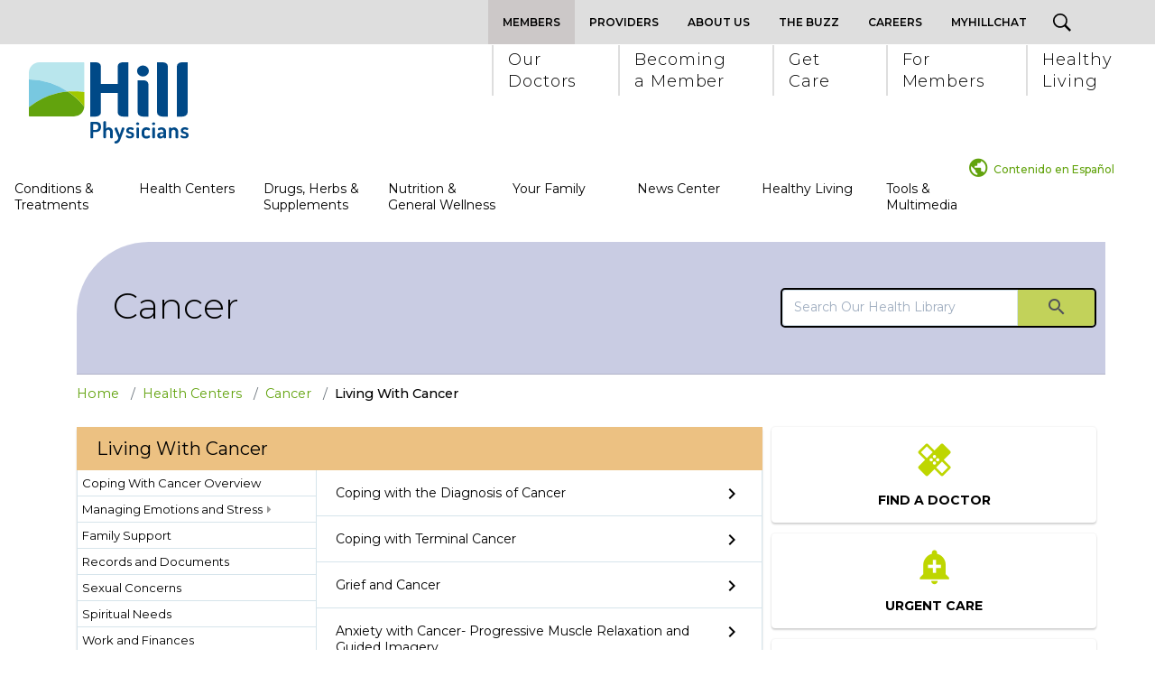

--- FILE ---
content_type: text/html; charset=UTF-8
request_url: https://healthlibrary.hillphysicians.com/Conditions/Cancer/Living/subTopic.pg
body_size: 480982
content:



    <!DOCTYPE HTML PUBLIC "-//W3C//DTD HTML 4.01//EN" "http://www.w3.org/TR/html4/strict.dtd">


<html lang="en">
	<head><meta http-equiv="Content-Type" content="text/html;&#32;charset=UTF-8" /><meta http-equiv="X-UA-Compatible" content="IE=Edge" /><script type="text/javascript">window.NREUM||(NREUM={});NREUM.info = {"beacon":"bam.nr-data.net","errorBeacon":"bam.nr-data.net","licenseKey":"NRJS-60341a8e5ba764cea61","applicationID":"589669330","transactionName":"NlYAY0FQWhADVhINXw8cI2RjHlAGBFQTCERPUhFHSw==","queueTime":0,"applicationTime":139,"agent":"","atts":"","sslForHttp":"true"}</script><script type="text/javascript">(window.NREUM||(NREUM={})).init={privacy:{cookies_enabled:false},ajax:{deny_list:["bam.nr-data.net"]},feature_flags:["soft_nav"]};(window.NREUM||(NREUM={})).loader_config={xpid:"VgEOUldTABAFXFhUAQgEVVQ=",licenseKey:"NRJS-60341a8e5ba764cea61",applicationID:"589669330",browserID:"589669409"};window.NREUM||(NREUM={}),__nr_require=function(t,e,n){function r(n){if(!e[n]){var i=e[n]={exports:{}};t[n][0].call(i.exports,function(e){var i=t[n][1][e];return r(i||e)},i,i.exports)}return e[n].exports}if("function"==typeof __nr_require)return __nr_require;for(var i=0;i<n.length;i++)r(n[i]);return r}({1:[function(t,e,n){function r(t){try{s.console&&console.log(t)}catch(e){}}var i,o=t("ee"),a=t(27),s={};try{i=localStorage.getItem("__nr_flags").split(","),console&&"function"==typeof console.log&&(s.console=!0,i.indexOf("dev")!==-1&&(s.dev=!0),i.indexOf("nr_dev")!==-1&&(s.nrDev=!0))}catch(c){}s.nrDev&&o.on("internal-error",function(t){r(t.stack)}),s.dev&&o.on("fn-err",function(t,e,n){r(n.stack)}),s.dev&&(r("NR AGENT IN DEVELOPMENT MODE"),r("flags: "+a(s,function(t,e){return t}).join(", ")))},{}],2:[function(t,e,n){function r(t,e,n,r,s){try{p?p-=1:i(s||new UncaughtException(t,e,n),!0)}catch(f){try{o("ierr",[f,c.now(),!0])}catch(d){}}return"function"==typeof u&&u.apply(this,a(arguments))}function UncaughtException(t,e,n){this.message=t||"Uncaught error with no additional information",this.sourceURL=e,this.line=n}function i(t,e){var n=e?null:c.now();o("err",[t,n])}var o=t("handle"),a=t(28),s=t("ee"),c=t("loader"),f=t("gos"),u=window.onerror,d=!1,l="nr@seenError";if(!c.disabled){var p=0;c.features.err=!0,t(1),window.onerror=r;try{throw new Error}catch(h){"stack"in h&&(t(10),t(9),"addEventListener"in window&&t(6),c.xhrWrappable&&t(11),d=!0)}s.on("fn-start",function(t,e,n){d&&(p+=1)}),s.on("fn-err",function(t,e,n){d&&!n[l]&&(f(n,l,function(){return!0}),this.thrown=!0,i(n))}),s.on("fn-end",function(){d&&!this.thrown&&p>0&&(p-=1)}),s.on("internal-error",function(t){o("ierr",[t,c.now(),!0])})}},{}],3:[function(t,e,n){var r=t("loader");r.disabled||(r.features.ins=!0)},{}],4:[function(t,e,n){function r(){var t=new PerformanceObserver(function(t,e){var n=t.getEntries();s(v,[n])});try{t.observe({entryTypes:["resource"]})}catch(e){}}function i(t){if(s(v,[window.performance.getEntriesByType(w)]),window.performance["c"+l])try{window.performance[h](m,i,!1)}catch(t){}else try{window.performance[h]("webkit"+m,i,!1)}catch(t){}}function o(t){}if(window.performance&&window.performance.timing&&window.performance.getEntriesByType){var a=t("ee"),s=t("handle"),c=t(10),f=t(9),u=t(5),d=t(19),l="learResourceTimings",p="addEventListener",h="removeEventListener",m="resourcetimingbufferfull",v="bstResource",w="resource",g="-start",y="-end",x="fn"+g,b="fn"+y,E="bstTimer",R="pushState",S=t("loader");if(!S.disabled){S.features.stn=!0,t(8),"addEventListener"in window&&t(6);var O=NREUM.o.EV;a.on(x,function(t,e){var n=t[0];n instanceof O&&(this.bstStart=S.now())}),a.on(b,function(t,e){var n=t[0];n instanceof O&&s("bst",[n,e,this.bstStart,S.now()])}),c.on(x,function(t,e,n){this.bstStart=S.now(),this.bstType=n}),c.on(b,function(t,e){s(E,[e,this.bstStart,S.now(),this.bstType])}),f.on(x,function(){this.bstStart=S.now()}),f.on(b,function(t,e){s(E,[e,this.bstStart,S.now(),"requestAnimationFrame"])}),a.on(R+g,function(t){this.time=S.now(),this.startPath=location.pathname+location.hash}),a.on(R+y,function(t){s("bstHist",[location.pathname+location.hash,this.startPath,this.time])}),u()?(s(v,[window.performance.getEntriesByType("resource")]),r()):p in window.performance&&(window.performance["c"+l]?window.performance[p](m,i,d(!1)):window.performance[p]("webkit"+m,i,d(!1))),document[p]("scroll",o,d(!1)),document[p]("keypress",o,d(!1)),document[p]("click",o,d(!1))}}},{}],5:[function(t,e,n){e.exports=function(){return"PerformanceObserver"in window&&"function"==typeof window.PerformanceObserver}},{}],6:[function(t,e,n){function r(t){for(var e=t;e&&!e.hasOwnProperty(u);)e=Object.getPrototypeOf(e);e&&i(e)}function i(t){s.inPlace(t,[u,d],"-",o)}function o(t,e){return t[1]}var a=t("ee").get("events"),s=t("wrap-function")(a,!0),c=t("gos"),f=XMLHttpRequest,u="addEventListener",d="removeEventListener";e.exports=a,"getPrototypeOf"in Object?(r(document),r(window),r(f.prototype)):f.prototype.hasOwnProperty(u)&&(i(window),i(f.prototype)),a.on(u+"-start",function(t,e){var n=t[1];if(null!==n&&("function"==typeof n||"object"==typeof n)){var r=c(n,"nr@wrapped",function(){function t(){if("function"==typeof n.handleEvent)return n.handleEvent.apply(n,arguments)}var e={object:t,"function":n}[typeof n];return e?s(e,"fn-",null,e.name||"anonymous"):n});this.wrapped=t[1]=r}}),a.on(d+"-start",function(t){t[1]=this.wrapped||t[1]})},{}],7:[function(t,e,n){function r(t,e,n){var r=t[e];"function"==typeof r&&(t[e]=function(){var t=o(arguments),e={};i.emit(n+"before-start",[t],e);var a;e[m]&&e[m].dt&&(a=e[m].dt);var s=r.apply(this,t);return i.emit(n+"start",[t,a],s),s.then(function(t){return i.emit(n+"end",[null,t],s),t},function(t){throw i.emit(n+"end",[t],s),t})})}var i=t("ee").get("fetch"),o=t(28),a=t(27);e.exports=i;var s=window,c="fetch-",f=c+"body-",u=["arrayBuffer","blob","json","text","formData"],d=s.Request,l=s.Response,p=s.fetch,h="prototype",m="nr@context";d&&l&&p&&(a(u,function(t,e){r(d[h],e,f),r(l[h],e,f)}),r(s,"fetch",c),i.on(c+"end",function(t,e){var n=this;if(e){var r=e.headers.get("content-length");null!==r&&(n.rxSize=r),i.emit(c+"done",[null,e],n)}else i.emit(c+"done",[t],n)}))},{}],8:[function(t,e,n){var r=t("ee").get("history"),i=t("wrap-function")(r);e.exports=r;var o=window.history&&window.history.constructor&&window.history.constructor.prototype,a=window.history;o&&o.pushState&&o.replaceState&&(a=o),i.inPlace(a,["pushState","replaceState"],"-")},{}],9:[function(t,e,n){var r=t("ee").get("raf"),i=t("wrap-function")(r),o="equestAnimationFrame";e.exports=r,i.inPlace(window,["r"+o,"mozR"+o,"webkitR"+o,"msR"+o],"raf-"),r.on("raf-start",function(t){t[0]=i(t[0],"fn-")})},{}],10:[function(t,e,n){function r(t,e,n){t[0]=a(t[0],"fn-",null,n)}function i(t,e,n){this.method=n,this.timerDuration=isNaN(t[1])?0:+t[1],t[0]=a(t[0],"fn-",this,n)}var o=t("ee").get("timer"),a=t("wrap-function")(o),s="setTimeout",c="setInterval",f="clearTimeout",u="-start",d="-";e.exports=o,a.inPlace(window,[s,"setImmediate"],s+d),a.inPlace(window,[c],c+d),a.inPlace(window,[f,"clearImmediate"],f+d),o.on(c+u,r),o.on(s+u,i)},{}],11:[function(t,e,n){function r(t,e){d.inPlace(e,["onreadystatechange"],"fn-",s)}function i(){var t=this,e=u.context(t);t.readyState>3&&!e.resolved&&(e.resolved=!0,u.emit("xhr-resolved",[],t)),d.inPlace(t,y,"fn-",s)}function o(t){x.push(t),m&&(E?E.then(a):w?w(a):(R=-R,S.data=R))}function a(){for(var t=0;t<x.length;t++)r([],x[t]);x.length&&(x=[])}function s(t,e){return e}function c(t,e){for(var n in t)e[n]=t[n];return e}t(6);var f=t("ee"),u=f.get("xhr"),d=t("wrap-function")(u),l=t(19),p=NREUM.o,h=p.XHR,m=p.MO,v=p.PR,w=p.SI,g="readystatechange",y=["onload","onerror","onabort","onloadstart","onloadend","onprogress","ontimeout"],x=[];e.exports=u;var b=window.XMLHttpRequest=function(t){var e=new h(t);try{u.emit("new-xhr",[e],e),e.addEventListener(g,i,l(!1))}catch(n){try{u.emit("internal-error",[n])}catch(r){}}return e};if(c(h,b),b.prototype=h.prototype,d.inPlace(b.prototype,["open","send"],"-xhr-",s),u.on("send-xhr-start",function(t,e){r(t,e),o(e)}),u.on("open-xhr-start",r),m){var E=v&&v.resolve();if(!w&&!v){var R=1,S=document.createTextNode(R);new m(a).observe(S,{characterData:!0})}}else f.on("fn-end",function(t){t[0]&&t[0].type===g||a()})},{}],12:[function(t,e,n){function r(t){if(!s(t))return null;var e=window.NREUM;if(!e.loader_config)return null;var n=(e.loader_config.accountID||"").toString()||null,r=(e.loader_config.agentID||"").toString()||null,f=(e.loader_config.trustKey||"").toString()||null;if(!n||!r)return null;var h=p.generateSpanId(),m=p.generateTraceId(),v=Date.now(),w={spanId:h,traceId:m,timestamp:v};return(t.sameOrigin||c(t)&&l())&&(w.traceContextParentHeader=i(h,m),w.traceContextStateHeader=o(h,v,n,r,f)),(t.sameOrigin&&!u()||!t.sameOrigin&&c(t)&&d())&&(w.newrelicHeader=a(h,m,v,n,r,f)),w}function i(t,e){return"00-"+e+"-"+t+"-01"}function o(t,e,n,r,i){var o=0,a="",s=1,c="",f="";return i+"@nr="+o+"-"+s+"-"+n+"-"+r+"-"+t+"-"+a+"-"+c+"-"+f+"-"+e}function a(t,e,n,r,i,o){var a="btoa"in window&&"function"==typeof window.btoa;if(!a)return null;var s={v:[0,1],d:{ty:"Browser",ac:r,ap:i,id:t,tr:e,ti:n}};return o&&r!==o&&(s.d.tk=o),btoa(JSON.stringify(s))}function s(t){return f()&&c(t)}function c(t){var e=!1,n={};if("init"in NREUM&&"distributed_tracing"in NREUM.init&&(n=NREUM.init.distributed_tracing),t.sameOrigin)e=!0;else if(n.allowed_origins instanceof Array)for(var r=0;r<n.allowed_origins.length;r++){var i=h(n.allowed_origins[r]);if(t.hostname===i.hostname&&t.protocol===i.protocol&&t.port===i.port){e=!0;break}}return e}function f(){return"init"in NREUM&&"distributed_tracing"in NREUM.init&&!!NREUM.init.distributed_tracing.enabled}function u(){return"init"in NREUM&&"distributed_tracing"in NREUM.init&&!!NREUM.init.distributed_tracing.exclude_newrelic_header}function d(){return"init"in NREUM&&"distributed_tracing"in NREUM.init&&NREUM.init.distributed_tracing.cors_use_newrelic_header!==!1}function l(){return"init"in NREUM&&"distributed_tracing"in NREUM.init&&!!NREUM.init.distributed_tracing.cors_use_tracecontext_headers}var p=t(24),h=t(14);e.exports={generateTracePayload:r,shouldGenerateTrace:s}},{}],13:[function(t,e,n){function r(t){var e=this.params,n=this.metrics;if(!this.ended){this.ended=!0;for(var r=0;r<l;r++)t.removeEventListener(d[r],this.listener,!1);return e.protocol&&"data"===e.protocol?void g("Ajax/DataUrl/Excluded"):void(e.aborted||(n.duration=a.now()-this.startTime,this.loadCaptureCalled||4!==t.readyState?null==e.status&&(e.status=0):o(this,t),n.cbTime=this.cbTime,s("xhr",[e,n,this.startTime,this.endTime,"xhr"],this)))}}function i(t,e){var n=c(e),r=t.params;r.hostname=n.hostname,r.port=n.port,r.protocol=n.protocol,r.host=n.hostname+":"+n.port,r.pathname=n.pathname,t.parsedOrigin=n,t.sameOrigin=n.sameOrigin}function o(t,e){t.params.status=e.status;var n=v(e,t.lastSize);if(n&&(t.metrics.rxSize=n),t.sameOrigin){var r=e.getResponseHeader("X-NewRelic-App-Data");r&&(t.params.cat=r.split(", ").pop())}t.loadCaptureCalled=!0}var a=t("loader");if(a.xhrWrappable&&!a.disabled){var s=t("handle"),c=t(14),f=t(12).generateTracePayload,u=t("ee"),d=["load","error","abort","timeout"],l=d.length,p=t("id"),h=t(20),m=t(18),v=t(15),w=t(19),g=t(21).recordSupportability,y=NREUM.o.REQ,x=window.XMLHttpRequest;a.features.xhr=!0,t(11),t(7),u.on("new-xhr",function(t){var e=this;e.totalCbs=0,e.called=0,e.cbTime=0,e.end=r,e.ended=!1,e.xhrGuids={},e.lastSize=null,e.loadCaptureCalled=!1,e.params=this.params||{},e.metrics=this.metrics||{},t.addEventListener("load",function(n){o(e,t)},w(!1)),h&&(h>34||h<10)||t.addEventListener("progress",function(t){e.lastSize=t.loaded},w(!1))}),u.on("open-xhr-start",function(t){this.params={method:t[0]},i(this,t[1]),this.metrics={}}),u.on("open-xhr-end",function(t,e){"loader_config"in NREUM&&"xpid"in NREUM.loader_config&&this.sameOrigin&&e.setRequestHeader("X-NewRelic-ID",NREUM.loader_config.xpid);var n=f(this.parsedOrigin);if(n){var r=!1;n.newrelicHeader&&(e.setRequestHeader("newrelic",n.newrelicHeader),r=!0),n.traceContextParentHeader&&(e.setRequestHeader("traceparent",n.traceContextParentHeader),n.traceContextStateHeader&&e.setRequestHeader("tracestate",n.traceContextStateHeader),r=!0),r&&(this.dt=n)}}),u.on("send-xhr-start",function(t,e){var n=this.metrics,r=t[0],i=this;if(n&&r){var o=m(r);o&&(n.txSize=o)}this.startTime=a.now(),this.listener=function(t){try{"abort"!==t.type||i.loadCaptureCalled||(i.params.aborted=!0),("load"!==t.type||i.called===i.totalCbs&&(i.onloadCalled||"function"!=typeof e.onload))&&i.end(e)}catch(n){try{u.emit("internal-error",[n])}catch(r){}}};for(var s=0;s<l;s++)e.addEventListener(d[s],this.listener,w(!1))}),u.on("xhr-cb-time",function(t,e,n){this.cbTime+=t,e?this.onloadCalled=!0:this.called+=1,this.called!==this.totalCbs||!this.onloadCalled&&"function"==typeof n.onload||this.end(n)}),u.on("xhr-load-added",function(t,e){var n=""+p(t)+!!e;this.xhrGuids&&!this.xhrGuids[n]&&(this.xhrGuids[n]=!0,this.totalCbs+=1)}),u.on("xhr-load-removed",function(t,e){var n=""+p(t)+!!e;this.xhrGuids&&this.xhrGuids[n]&&(delete this.xhrGuids[n],this.totalCbs-=1)}),u.on("xhr-resolved",function(){this.endTime=a.now()}),u.on("addEventListener-end",function(t,e){e instanceof x&&"load"===t[0]&&u.emit("xhr-load-added",[t[1],t[2]],e)}),u.on("removeEventListener-end",function(t,e){e instanceof x&&"load"===t[0]&&u.emit("xhr-load-removed",[t[1],t[2]],e)}),u.on("fn-start",function(t,e,n){e instanceof x&&("onload"===n&&(this.onload=!0),("load"===(t[0]&&t[0].type)||this.onload)&&(this.xhrCbStart=a.now()))}),u.on("fn-end",function(t,e){this.xhrCbStart&&u.emit("xhr-cb-time",[a.now()-this.xhrCbStart,this.onload,e],e)}),u.on("fetch-before-start",function(t){function e(t,e){var n=!1;return e.newrelicHeader&&(t.set("newrelic",e.newrelicHeader),n=!0),e.traceContextParentHeader&&(t.set("traceparent",e.traceContextParentHeader),e.traceContextStateHeader&&t.set("tracestate",e.traceContextStateHeader),n=!0),n}var n,r=t[1]||{};"string"==typeof t[0]?n=t[0]:t[0]&&t[0].url?n=t[0].url:window.URL&&t[0]&&t[0]instanceof URL&&(n=t[0].href),n&&(this.parsedOrigin=c(n),this.sameOrigin=this.parsedOrigin.sameOrigin);var i=f(this.parsedOrigin);if(i&&(i.newrelicHeader||i.traceContextParentHeader))if("string"==typeof t[0]||window.URL&&t[0]&&t[0]instanceof URL){var o={};for(var a in r)o[a]=r[a];o.headers=new Headers(r.headers||{}),e(o.headers,i)&&(this.dt=i),t.length>1?t[1]=o:t.push(o)}else t[0]&&t[0].headers&&e(t[0].headers,i)&&(this.dt=i)}),u.on("fetch-start",function(t,e){this.params={},this.metrics={},this.startTime=a.now(),this.dt=e,t.length>=1&&(this.target=t[0]),t.length>=2&&(this.opts=t[1]);var n,r=this.opts||{},o=this.target;if("string"==typeof o?n=o:"object"==typeof o&&o instanceof y?n=o.url:window.URL&&"object"==typeof o&&o instanceof URL&&(n=o.href),i(this,n),"data"!==this.params.protocol){var s=(""+(o&&o instanceof y&&o.method||r.method||"GET")).toUpperCase();this.params.method=s,this.txSize=m(r.body)||0}}),u.on("fetch-done",function(t,e){if(this.endTime=a.now(),this.params||(this.params={}),"data"===this.params.protocol)return void g("Ajax/DataUrl/Excluded");this.params.status=e?e.status:0;var n;"string"==typeof this.rxSize&&this.rxSize.length>0&&(n=+this.rxSize);var r={txSize:this.txSize,rxSize:n,duration:a.now()-this.startTime};s("xhr",[this.params,r,this.startTime,this.endTime,"fetch"],this)})}},{}],14:[function(t,e,n){var r={};e.exports=function(t){if(t in r)return r[t];if(0===(t||"").indexOf("data:"))return{protocol:"data"};var e=document.createElement("a"),n=window.location,i={};e.href=t,i.port=e.port;var o=e.href.split("://");!i.port&&o[1]&&(i.port=o[1].split("/")[0].split("@").pop().split(":")[1]),i.port&&"0"!==i.port||(i.port="https"===o[0]?"443":"80"),i.hostname=e.hostname||n.hostname,i.pathname=e.pathname,i.protocol=o[0],"/"!==i.pathname.charAt(0)&&(i.pathname="/"+i.pathname);var a=!e.protocol||":"===e.protocol||e.protocol===n.protocol,s=e.hostname===document.domain&&e.port===n.port;return i.sameOrigin=a&&(!e.hostname||s),"/"===i.pathname&&(r[t]=i),i}},{}],15:[function(t,e,n){function r(t,e){var n=t.responseType;return"json"===n&&null!==e?e:"arraybuffer"===n||"blob"===n||"json"===n?i(t.response):"text"===n||""===n||void 0===n?i(t.responseText):void 0}var i=t(18);e.exports=r},{}],16:[function(t,e,n){function r(){}function i(t,e,n,r){return function(){return u.recordSupportability("API/"+e+"/called"),o(t+e,[f.now()].concat(s(arguments)),n?null:this,r),n?void 0:this}}var o=t("handle"),a=t(27),s=t(28),c=t("ee").get("tracer"),f=t("loader"),u=t(21),d=NREUM;"undefined"==typeof window.newrelic&&(newrelic=d);var l=["setPageViewName","setCustomAttribute","setErrorHandler","finished","addToTrace","inlineHit","addRelease"],p="api-",h=p+"ixn-";a(l,function(t,e){d[e]=i(p,e,!0,"api")}),d.addPageAction=i(p,"addPageAction",!0),d.setCurrentRouteName=i(p,"routeName",!0),e.exports=newrelic,d.interaction=function(){return(new r).get()};var m=r.prototype={createTracer:function(t,e){var n={},r=this,i="function"==typeof e;return o(h+"tracer",[f.now(),t,n],r),function(){if(c.emit((i?"":"no-")+"fn-start",[f.now(),r,i],n),i)try{return e.apply(this,arguments)}catch(t){throw c.emit("fn-err",[arguments,this,t],n),t}finally{c.emit("fn-end",[f.now()],n)}}}};a("actionText,setName,setAttribute,save,ignore,onEnd,getContext,end,get".split(","),function(t,e){m[e]=i(h,e)}),newrelic.noticeError=function(t,e){"string"==typeof t&&(t=new Error(t)),u.recordSupportability("API/noticeError/called"),o("err",[t,f.now(),!1,e])}},{}],17:[function(t,e,n){function r(t){if(NREUM.init){for(var e=NREUM.init,n=t.split("."),r=0;r<n.length-1;r++)if(e=e[n[r]],"object"!=typeof e)return;return e=e[n[n.length-1]]}}e.exports={getConfiguration:r}},{}],18:[function(t,e,n){e.exports=function(t){if("string"==typeof t&&t.length)return t.length;if("object"==typeof t){if("undefined"!=typeof ArrayBuffer&&t instanceof ArrayBuffer&&t.byteLength)return t.byteLength;if("undefined"!=typeof Blob&&t instanceof Blob&&t.size)return t.size;if(!("undefined"!=typeof FormData&&t instanceof FormData))try{return JSON.stringify(t).length}catch(e){return}}}},{}],19:[function(t,e,n){var r=!1;try{var i=Object.defineProperty({},"passive",{get:function(){r=!0}});window.addEventListener("testPassive",null,i),window.removeEventListener("testPassive",null,i)}catch(o){}e.exports=function(t){return r?{passive:!0,capture:!!t}:!!t}},{}],20:[function(t,e,n){var r=0,i=navigator.userAgent.match(/Firefox[\/\s](\d+\.\d+)/);i&&(r=+i[1]),e.exports=r},{}],21:[function(t,e,n){function r(t,e){var n=[a,t,{name:t},e];return o("storeMetric",n,null,"api"),n}function i(t,e){var n=[s,t,{name:t},e];return o("storeEventMetrics",n,null,"api"),n}var o=t("handle"),a="sm",s="cm";e.exports={constants:{SUPPORTABILITY_METRIC:a,CUSTOM_METRIC:s},recordSupportability:r,recordCustom:i}},{}],22:[function(t,e,n){function r(){return s.exists&&performance.now?Math.round(performance.now()):(o=Math.max((new Date).getTime(),o))-a}function i(){return o}var o=(new Date).getTime(),a=o,s=t(29);e.exports=r,e.exports.offset=a,e.exports.getLastTimestamp=i},{}],23:[function(t,e,n){function r(t,e){var n=t.getEntries();n.forEach(function(t){"first-paint"===t.name?p("timing",["fp",Math.floor(t.startTime)]):"first-contentful-paint"===t.name&&p("timing",["fcp",Math.floor(t.startTime)])})}function i(t,e){var n=t.getEntries();if(n.length>0){var r=n[n.length-1];if(f&&f<r.startTime)return;var i=[r],o=a({});o&&i.push(o),p("lcp",i)}}function o(t){t.getEntries().forEach(function(t){t.hadRecentInput||p("cls",[t])})}function a(t){var e=navigator.connection||navigator.mozConnection||navigator.webkitConnection;if(e)return e.type&&(t["net-type"]=e.type),e.effectiveType&&(t["net-etype"]=e.effectiveType),e.rtt&&(t["net-rtt"]=e.rtt),e.downlink&&(t["net-dlink"]=e.downlink),t}function s(t){if(t instanceof w&&!y){var e=Math.round(t.timeStamp),n={type:t.type};a(n),e<=h.now()?n.fid=h.now()-e:e>h.offset&&e<=Date.now()?(e-=h.offset,n.fid=h.now()-e):e=h.now(),y=!0,p("timing",["fi",e,n])}}function c(t){"hidden"===t&&(f=h.now(),p("pageHide",[f]))}if(!("init"in NREUM&&"page_view_timing"in NREUM.init&&"enabled"in NREUM.init.page_view_timing&&NREUM.init.page_view_timing.enabled===!1)){var f,u,d,l,p=t("handle"),h=t("loader"),m=t(26),v=t(19),w=NREUM.o.EV;if("PerformanceObserver"in window&&"function"==typeof window.PerformanceObserver){u=new PerformanceObserver(r);try{u.observe({entryTypes:["paint"]})}catch(g){}d=new PerformanceObserver(i);try{d.observe({entryTypes:["largest-contentful-paint"]})}catch(g){}l=new PerformanceObserver(o);try{l.observe({type:"layout-shift",buffered:!0})}catch(g){}}if("addEventListener"in document){var y=!1,x=["click","keydown","mousedown","pointerdown","touchstart"];x.forEach(function(t){document.addEventListener(t,s,v(!1))})}m(c)}},{}],24:[function(t,e,n){function r(){function t(){return e?15&e[n++]:16*Math.random()|0}var e=null,n=0,r=window.crypto||window.msCrypto;r&&r.getRandomValues&&(e=r.getRandomValues(new Uint8Array(31)));for(var i,o="xxxxxxxx-xxxx-4xxx-yxxx-xxxxxxxxxxxx",a="",s=0;s<o.length;s++)i=o[s],"x"===i?a+=t().toString(16):"y"===i?(i=3&t()|8,a+=i.toString(16)):a+=i;return a}function i(){return a(16)}function o(){return a(32)}function a(t){function e(){return n?15&n[r++]:16*Math.random()|0}var n=null,r=0,i=window.crypto||window.msCrypto;i&&i.getRandomValues&&Uint8Array&&(n=i.getRandomValues(new Uint8Array(t)));for(var o=[],a=0;a<t;a++)o.push(e().toString(16));return o.join("")}e.exports={generateUuid:r,generateSpanId:i,generateTraceId:o}},{}],25:[function(t,e,n){function r(t,e){if(!i)return!1;if(t!==i)return!1;if(!e)return!0;if(!o)return!1;for(var n=o.split("."),r=e.split("."),a=0;a<r.length;a++)if(r[a]!==n[a])return!1;return!0}var i=null,o=null,a=/Version\/(\S+)\s+Safari/;if(navigator.userAgent){var s=navigator.userAgent,c=s.match(a);c&&s.indexOf("Chrome")===-1&&s.indexOf("Chromium")===-1&&(i="Safari",o=c[1])}e.exports={agent:i,version:o,match:r}},{}],26:[function(t,e,n){function r(t){function e(){t(s&&document[s]?document[s]:document[o]?"hidden":"visible")}"addEventListener"in document&&a&&document.addEventListener(a,e,i(!1))}var i=t(19);e.exports=r;var o,a,s;"undefined"!=typeof document.hidden?(o="hidden",a="visibilitychange",s="visibilityState"):"undefined"!=typeof document.msHidden?(o="msHidden",a="msvisibilitychange"):"undefined"!=typeof document.webkitHidden&&(o="webkitHidden",a="webkitvisibilitychange",s="webkitVisibilityState")},{}],27:[function(t,e,n){function r(t,e){var n=[],r="",o=0;for(r in t)i.call(t,r)&&(n[o]=e(r,t[r]),o+=1);return n}var i=Object.prototype.hasOwnProperty;e.exports=r},{}],28:[function(t,e,n){function r(t,e,n){e||(e=0),"undefined"==typeof n&&(n=t?t.length:0);for(var r=-1,i=n-e||0,o=Array(i<0?0:i);++r<i;)o[r]=t[e+r];return o}e.exports=r},{}],29:[function(t,e,n){e.exports={exists:"undefined"!=typeof window.performance&&window.performance.timing&&"undefined"!=typeof window.performance.timing.navigationStart}},{}],ee:[function(t,e,n){function r(){}function i(t){function e(t){return t&&t instanceof r?t:t?f(t,c,a):a()}function n(n,r,i,o,a){if(a!==!1&&(a=!0),!p.aborted||o){t&&a&&t(n,r,i);for(var s=e(i),c=m(n),f=c.length,u=0;u<f;u++)c[u].apply(s,r);var l=d[y[n]];return l&&l.push([x,n,r,s]),s}}function o(t,e){g[t]=m(t).concat(e)}function h(t,e){var n=g[t];if(n)for(var r=0;r<n.length;r++)n[r]===e&&n.splice(r,1)}function m(t){return g[t]||[]}function v(t){return l[t]=l[t]||i(n)}function w(t,e){p.aborted||u(t,function(t,n){e=e||"feature",y[n]=e,e in d||(d[e]=[])})}var g={},y={},x={on:o,addEventListener:o,removeEventListener:h,emit:n,get:v,listeners:m,context:e,buffer:w,abort:s,aborted:!1};return x}function o(t){return f(t,c,a)}function a(){return new r}function s(){(d.api||d.feature)&&(p.aborted=!0,d=p.backlog={})}var c="nr@context",f=t("gos"),u=t(27),d={},l={},p=e.exports=i();e.exports.getOrSetContext=o,p.backlog=d},{}],gos:[function(t,e,n){function r(t,e,n){if(i.call(t,e))return t[e];var r=n();if(Object.defineProperty&&Object.keys)try{return Object.defineProperty(t,e,{value:r,writable:!0,enumerable:!1}),r}catch(o){}return t[e]=r,r}var i=Object.prototype.hasOwnProperty;e.exports=r},{}],handle:[function(t,e,n){function r(t,e,n,r){i.buffer([t],r),i.emit(t,e,n)}var i=t("ee").get("handle");e.exports=r,r.ee=i},{}],id:[function(t,e,n){function r(t){var e=typeof t;return!t||"object"!==e&&"function"!==e?-1:t===window?0:a(t,o,function(){return i++})}var i=1,o="nr@id",a=t("gos");e.exports=r},{}],loader:[function(t,e,n){function r(){if(!O++){var t=S.info=NREUM.info,e=m.getElementsByTagName("script")[0];if(setTimeout(f.abort,3e4),!(t&&t.licenseKey&&t.applicationID&&e))return f.abort();c(E,function(e,n){t[e]||(t[e]=n)});var n=a();s("mark",["onload",n+S.offset],null,"api"),s("timing",["load",n]);var r=m.createElement("script");0===t.agent.indexOf("http://")||0===t.agent.indexOf("https://")?r.src=t.agent:r.src=p+"://"+t.agent,e.parentNode.insertBefore(r,e)}}function i(){"complete"===m.readyState&&o()}function o(){s("mark",["domContent",a()+S.offset],null,"api")}var a=t(22),s=t("handle"),c=t(27),f=t("ee"),u=t(25),d=t(17),l=t(19),p=d.getConfiguration("ssl")===!1?"http":"https",h=window,m=h.document,v="addEventListener",w="attachEvent",g=h.XMLHttpRequest,y=g&&g.prototype,x=!1;NREUM.o={ST:setTimeout,SI:h.setImmediate,CT:clearTimeout,XHR:g,REQ:h.Request,EV:h.Event,PR:h.Promise,MO:h.MutationObserver};var b=""+location,E={beacon:"bam.nr-data.net",errorBeacon:"bam.nr-data.net",agent:"js-agent.newrelic.com/nr-1216.min.js"},R=g&&y&&y[v]&&!/CriOS/.test(navigator.userAgent),S=e.exports={offset:a.getLastTimestamp(),now:a,origin:b,features:{},xhrWrappable:R,userAgent:u,disabled:x};if(!x){t(16),t(23),m[v]?(m[v]("DOMContentLoaded",o,l(!1)),h[v]("load",r,l(!1))):(m[w]("onreadystatechange",i),h[w]("onload",r)),s("mark",["firstbyte",a.getLastTimestamp()],null,"api");var O=0}},{}],"wrap-function":[function(t,e,n){function r(t,e){function n(e,n,r,c,f){function nrWrapper(){var o,a,u,l;try{a=this,o=d(arguments),u="function"==typeof r?r(o,a):r||{}}catch(p){i([p,"",[o,a,c],u],t)}s(n+"start",[o,a,c],u,f);try{return l=e.apply(a,o)}catch(h){throw s(n+"err",[o,a,h],u,f),h}finally{s(n+"end",[o,a,l],u,f)}}return a(e)?e:(n||(n=""),nrWrapper[l]=e,o(e,nrWrapper,t),nrWrapper)}function r(t,e,r,i,o){r||(r="");var s,c,f,u="-"===r.charAt(0);for(f=0;f<e.length;f++)c=e[f],s=t[c],a(s)||(t[c]=n(s,u?c+r:r,i,c,o))}function s(n,r,o,a){if(!h||e){var s=h;h=!0;try{t.emit(n,r,o,e,a)}catch(c){i([c,n,r,o],t)}h=s}}return t||(t=u),n.inPlace=r,n.flag=l,n}function i(t,e){e||(e=u);try{e.emit("internal-error",t)}catch(n){}}function o(t,e,n){if(Object.defineProperty&&Object.keys)try{var r=Object.keys(t);return r.forEach(function(n){Object.defineProperty(e,n,{get:function(){return t[n]},set:function(e){return t[n]=e,e}})}),e}catch(o){i([o],n)}for(var a in t)p.call(t,a)&&(e[a]=t[a]);return e}function a(t){return!(t&&t instanceof Function&&t.apply&&!t[l])}function s(t,e){var n=e(t);return n[l]=t,o(t,n,u),n}function c(t,e,n){var r=t[e];t[e]=s(r,n)}function f(){for(var t=arguments.length,e=new Array(t),n=0;n<t;++n)e[n]=arguments[n];return e}var u=t("ee"),d=t(28),l="nr@original",p=Object.prototype.hasOwnProperty,h=!1;e.exports=r,e.exports.wrapFunction=s,e.exports.wrapInPlace=c,e.exports.argsToArray=f},{}]},{},["loader",2,13,4,3]);</script><meta property="og:url" content="http://healthlibrary.hillphysicians.com/Conditions/Cancer/Living/subTopic.pg" />
                    <script type="text/javascript" src="//code.jquery.com/jquery-3.7.1.min.js" ></script>
                
                    <script type="text/javascript" src="https://cdn.jsdelivr.net/npm/@popperjs/core@2.10.2/dist/umd/popper.min.js" ></script>
                
                    <script type="text/javascript" src="//code.jquery.com/ui/1.13.2/jquery-ui.min.js" ></script>
                
                    <script type="text/javascript" src="//code.jquery.com/jquery-migrate-3.0.1.min.js" ></script>
                
                    <script type="text/javascript" src="//cdn.muicss.com/mui-0.9.35/js/mui.min.js" ></script>
                
                    <script type="text/javascript" src="/global.js" ></script>
                
                    <script type="text/javascript" src="/tooltip.js" ></script>
                
                    <script type="text/javascript" src="https://cdn.jsdelivr.net/npm/bootstrap@5.1.3/dist/js/bootstrap.min.js" ></script>
                
                    <script type="text/javascript" src="/Responsive.js" ></script>
                
                    <script type="text/javascript" src="/trackOutboundLink.js" ></script>
                
                    <script type="text/javascript" src="/jquery.bxslider.js" ></script>
                
                    <script type="text/javascript" src="/swBootstrapStyles.js" ></script>
                
                    <script type="text/javascript" src="/contentIcons.js" ></script>
                
                    <script type="text/javascript" src="/jquery-accessibleMegaMenu.js" ></script>
                
                    <script type="text/javascript" src="/OneTrust.js" ></script>
                
        <script type="text/plain" class="optanon-category-C0004">
            
        </script>

        
                     <link rel="stylesheet" type="text/css" href="https://cdn.jsdelivr.net/npm/bootstrap@5.1.3/dist/css/bootstrap.min.css"  />
                
                     <link rel="stylesheet" type="text/css" href="//stackpath.bootstrapcdn.com/font-awesome/4.7.0/css/font-awesome.min.css"  />
                
                     <link rel="stylesheet" type="text/css" href="//fonts.googleapis.com/icon?family=Material+Icons"  />
                
                     <link rel="stylesheet" type="text/css" href="//cdn.muicss.com/mui-0.9.35/css/mui.min.css"  />
                
		        <link rel="stylesheet" type="text/css" someAttr="test" href="/Conditions/Cancer/Area0.css" />
		    
		        <link rel="stylesheet" type="text/css" someAttr="test" href="/Conditions/Cancer/Area1.css" />
		    
							<meta name="viewport" content="width=device-width, initial-scale=1">
              <meta name="robots" content="noindex">
              <link rel="apple-touch-icon-precomposed" sizes="57x57" href="/images/favicon/apple-touch-icon-57x57.png">
              <link rel="apple-touch-icon-precomposed" sizes="114x114" href="/images/favicon/apple-touch-icon-114x114.png">
              <link rel="apple-touch-icon-precomposed" sizes="72x72" href="/images/favicon/apple-touch-icon-72x72.png">
              <link rel="apple-touch-icon-precomposed" sizes="144x144" href="/images/favicon/apple-touch-icon-144x144.png">
              <link rel="apple-touch-icon-precomposed" sizes="60x60" href="/images/favicon/apple-touch-icon-60x60.png">
              <link rel="apple-touch-icon-precomposed" sizes="120x120" href="/images/favicon/apple-touch-icon-120x120.png">
              <link rel="apple-touch-icon-precomposed" sizes="76x76" href="/images/favicon/apple-touch-icon-76x76.png">
              <link rel="apple-touch-icon-precomposed" sizes="152x152" href="/images/favicon/apple-touch-icon-152x152.png">
              <link rel="icon" type="image/png" href="/images/favicon/favicon-196x196.png" sizes="196x196">
              <link rel="icon" type="image/png" href="/images/favicon/favicon-96x96.png" sizes="96x96">
              <link rel="icon" type="image/png" href="/images/favicon/favicon-32x32.png" sizes="32x32">
              <link rel="icon" type="image/png" href="/images/favicon/favicon-16x16.png" sizes="16x16">
              <link rel="icon" type="image/png" href="/images/favicon/favicon-128.png" sizes="128x128">
                 
  
              <link rel="stylesheet" type="text/css" href="hill-styles.style.css" />
              <link href="https://fonts.googleapis.com/css?family=Montserrat:200,300,400,500,600,700,800,900" rel="stylesheet">
              
              
              <script src="jquery-accessibleMegaMenu.js"></script>
							<link href="//maxcdn.bootstrapcdn.com/font-awesome/4.6.3/css/font-awesome.min.css" rel="stylesheet" />
							<script src="custom.js" type="text/javascript"></script>
              <script src="CustomScripts.js" type="text/javascript"></script>
              <script src="//cdn.jsdelivr.net/npm/@glidejs/glide" type="text/javascript"></script>
              
						<title>
	
</title></head>
	
		<body id="ICP">           
            
		    <form name="Form1" method="post" action="./subTopic.pg" id="Form1">
<div>
<input type="hidden" name="__VIEWSTATE" id="__VIEWSTATE" value="pYsgNok3+o48aBQRw9xZBA2OWS1w9MG7BZTx2wgMu0h0sqUFxagCsdOzHalZAK1fF0qXEu+cY8lvBuJ9hYSUOCoXwNagZDNieqeAK16kiOIQiu9F" />
</div>


<script src="/Scripts/Autocomplete.js" type="text/javascript"></script>
<div>

	<input type="hidden" name="__VIEWSTATEGENERATOR" id="__VIEWSTATEGENERATOR" value="CA0B0334" />
	<input type="hidden" name="__VIEWSTATEENCRYPTED" id="__VIEWSTATEENCRYPTED" value="" />
</div>
<script type="text/javascript">
    function SkipToContent(event) {
        $('.siteSearchInput input').focus();
    }

    function SkipToNavigation(event) {
        $('#swNavbar a:first').focus();
        $('#swNavbar li a:first').focus();
    }
</script>

<div class="skipLink hidden-print"><a href="javascript:SkipToNavigation();" title="">Skip to topic navigation</a></div>
<div class="skipLink hidden-print"><a href="javascript:SkipToContent();" title="">Skip to main content</a></div>
<div class="globalBanner">
</div>
<div class="stayWellContainer">
    <header id="header">
    <div class="fixed w-full h-36 lg:h-36 top-0 left-0 z-50 bg-white">
        <nav id="nav-upper" class="mx-auto hidden lg:block relative" role="navigation" style="max-width: 100%";>
            <ul class="flex bg-medium-gray justify-end banner-setting relative" style="padding-right:5rem;";>
                <li
                    class=" menu-item menu-item-type-custom menu-item-object-custom current-menu-item current_page_item menu-item-8 menu-item-has-children uppercase">
                    <a target="" href="https://hillphysicians.com/"
                        class="text-xs font-semibold text-bold-gray py-4 px-4 block hover:bg-dark-gray">Members</a>
                    <ul class="flex">
                    </ul>
                    <div class="flex h-full absolute top-upper-menu normal-case">
                        <div class="nav-main ml-auto" role="navigation">
                            <ul class="flex menu-children">
                                <li
                                    class="dropdown mr-8 min-w-li relative text-lg tracking-wider border-l-2 border-medium-gray  menu-item menu-item-type-post_type menu-item-object-page menu-item-1069 ">
                                    <a href="https://hillphysicians.com/doctors"
                                        class="first-level group block relative py-1 px-4 menu-pop-up right-round"
                                        target="" role="button" aria-expanded="false" aria-haspopup="true">
                                        <div class="relative z-10 whitespace-pre leading-6">Our <br>Doctors</div>
                                    </a>
                                </li>
                                <li
                                    class="dropdown mr-8 min-w-li relative text-lg tracking-wider border-l-2 border-medium-gray  menu-item menu-item-type-post_type menu-item-object-page menu-item-86 menu-item-has-children ">
                                    <a href="https://hillphysicians.com/becoming-a-member"
                                        class="first-level group block relative py-1 px-4 menu-pop-up  backround-gray"
                                        target="" role="button" aria-expanded="false" aria-haspopup="true">
                                        <div class="relative z-10 whitespace-pre leading-6">Becoming <br>a Member</div>
                                        <div class="absolute transform p-4 w-full left-0 backround-gray"></div>
                                    </a>
                                    <div class="dropdown-content second-level hidden absolute transform pt-4 w-90 z-30">
                                        <ul class="bg-light-gray menu-sub rounded-br-3xl pt-8 pb-12">
                                            <li
                                                class="dropdown nav-arrows  menu-item menu-item-type-post_type menu-item-object-page menu-item-95 menu-item-has-children px-8">
                                                <div class="flex">
                                                    <a target=""
                                                        href="https://hillphysicians.com/becoming-a-member/why-choose-hill"
                                                        class="block semi-bold text-sm  py-3 border-b border-dark-gray w-full hover:text-dark-green menu-pop-up">
                                                        Why Choose Hill Physicians?
                                                    </a>
                                                    <a class="self-center" aria-label="Right Arrow">
                                                        <div class="arrow-black">
                                                            <svg xmlns="https://www.w3.org/2000/svg" width="10.235"
                                                                height="17.592" viewBox="0 0 10.235 17.592">
                                                                <title>Arrow right</title>
                                                                <g id="Group_481" data-name="Group 481"
                                                                    transform="translate(1.414 1.414)">
                                                                    <path id="Path_188" data-name="Path 188"
                                                                        d="M0,0H10.414"
                                                                        transform="translate(0.043 0) rotate(45)"
                                                                        fill="#000" stroke="#000" stroke-linecap="round"
                                                                        stroke-width="2" />
                                                                    <path id="Path_189" data-name="Path 189"
                                                                        d="M0,0H10.414"
                                                                        transform="translate(0 14.763) rotate(-45)"
                                                                        fill="none" stroke="#000" stroke-linecap="round"
                                                                        stroke-width="2" />
                                                                </g>
                                                            </svg>
                                                        </div>
                                                        <div class="arrow-green">
                                                            <svg xmlns="https://www.w3.org/2000/svg" width="10.235"
                                                                height="17.592" viewBox="0 0 10.235 17.592">
                                                                <title>Arrow Right</title>
                                                                <g id="Group_480" data-name="Group 480"
                                                                    transform="translate(1.414 1.414)">
                                                                    <path id="Path_188" data-name="Path 188"
                                                                        d="M0,0H10.414"
                                                                        transform="translate(0.043 0) rotate(45)"
                                                                        fill="none" stroke="#62a30d"
                                                                        stroke-linecap="round" stroke-width="2" />
                                                                    <path id="Path_189" data-name="Path 189"
                                                                        d="M0,0H10.414"
                                                                        transform="translate(0 14.763) rotate(-45)"
                                                                        fill="none" stroke="#62a30d"
                                                                        stroke-linecap="round" stroke-width="2" />
                                                                </g>
                                                            </svg>
                                                        </div>
                                                    </a>
                                                </div>
                                                <div
                                                    class="dropdown-content hidden absolute third-level pt-4 w-90 z-30 h-full top-0">
                                                    <ul
                                                        class="bg-light-gray menu-sub rounded-br-3xl pt-8 pb-12 min-h-full">
                                                        <li
                                                            class=" menu-item menu-item-type-post_type menu-item-object-page menu-item-98 px-8">
                                                            <div class="flex">
                                                                <a target=""
                                                                    href="https://hillphysicians.com/becoming-a-member/why-choose-hill/what-is-a-medical-group"
                                                                    class="block semi-bold text-sm px-6 py-3 border-b border-dark-gray w-full hover:bg-dark-gray">
                                                                    What Is a Medical Group?
                                                                </a>
                                                            </div>
                                                        </li>
                                                        <li
                                                            class=" menu-item menu-item-type-post_type menu-item-object-page menu-item-97 px-8">
                                                            <div class="flex">
                                                                <a target=""
                                                                    href="https://hillphysicians.com/becoming-a-member/why-choose-hill/how-medical-groups-work-with-plans"
                                                                    class="block semi-bold text-sm px-6 py-3 border-b border-dark-gray w-full hover:bg-dark-gray">
                                                                    How Medical Groups Work with Plans
                                                                </a>
                                                            </div>
                                                        </li>
                                                        <li
                                                            class=" menu-item menu-item-type-post_type menu-item-object-page menu-item-96 px-8">
                                                            <div class="flex">
                                                                <a target=""
                                                                    href="https://hillphysicians.com/becoming-a-member/why-choose-hill/how-we-work-with-hmos-ppos"
                                                                    class="block semi-bold text-sm px-6 py-3 border-b border-dark-gray w-full hover:bg-dark-gray">
                                                                    How We Work with HMOs &amp; PPOs
                                                                </a>
                                                            </div>
                                                        </li>
                                                    </ul>
                                                </div>
                                            </li>
                                            <li
                                                class="dropdown nav-arrows  menu-item menu-item-type-post_type menu-item-object-page menu-item-396 menu-item-has-children px-8">
                                                <div class="flex">
                                                    <a target=""
                                                        href="https://www.hillphysicians.com/becoming-a-member/insurance-accepted"
                                                        class="block semi-bold text-sm  py-3 border-b border-dark-gray w-full hover:text-dark-green menu-pop-up">
                                                        Health Plan Partners
                                                    </a>
                                                    <a class="self-center" aria-label="Right Arrow">
                                                        <div class="arrow-black">
                                                            <svg xmlns="https://www.w3.org/2000/svg" width="10.235"
                                                                height="17.592" viewBox="0 0 10.235 17.592">
                                                                <title>Arrow right</title>
                                                                <g id="Group_481" data-name="Group 481"
                                                                    transform="translate(1.414 1.414)">
                                                                    <path id="Path_188" data-name="Path 188"
                                                                        d="M0,0H10.414"
                                                                        transform="translate(0.043 0) rotate(45)"
                                                                        fill="#000" stroke="#000" stroke-linecap="round"
                                                                        stroke-width="2" />
                                                                    <path id="Path_189" data-name="Path 189"
                                                                        d="M0,0H10.414"
                                                                        transform="translate(0 14.763) rotate(-45)"
                                                                        fill="none" stroke="#000" stroke-linecap="round"
                                                                        stroke-width="2" />
                                                                </g>
                                                            </svg>
                                                        </div>
                                                        <div class="arrow-green">
                                                            <svg xmlns="https://www.w3.org/2000/svg" width="10.235"
                                                                height="17.592" viewBox="0 0 10.235 17.592">
                                                                <title>Arrow Right</title>
                                                                <g id="Group_480" data-name="Group 480"
                                                                    transform="translate(1.414 1.414)">
                                                                    <path id="Path_188" data-name="Path 188"
                                                                        d="M0,0H10.414"
                                                                        transform="translate(0.043 0) rotate(45)"
                                                                        fill="none" stroke="#62a30d"
                                                                        stroke-linecap="round" stroke-width="2" />
                                                                    <path id="Path_189" data-name="Path 189"
                                                                        d="M0,0H10.414"
                                                                        transform="translate(0 14.763) rotate(-45)"
                                                                        fill="none" stroke="#62a30d"
                                                                        stroke-linecap="round" stroke-width="2" />
                                                                </g>
                                                            </svg>
                                                        </div>
                                                    </a>
                                                </div>
                                                <div
                                                    class="dropdown-content hidden absolute third-level pt-4 w-90 z-30 h-full top-0">
                                                    <ul
                                                        class="bg-light-gray menu-sub rounded-br-3xl pt-8 pb-12 min-h-full">
                                                        <li
                                                            class=" menu-item menu-item-type-post_type menu-item-object-page menu-item-397 px-8">
                                                            <div class="flex">
                                                                <a target=""
                                                                    href="https://www.hillphysicians.com/becoming-a-member/insurance-accepted/hmo-plans"
                                                                    class="block semi-bold text-sm px-6 py-3 border-b border-dark-gray w-full hover:bg-dark-gray">
                                                                    Commercial HMO Plans
                                                                </a>
                                                            </div>
                                                        </li>
                                                        <li
                                                            class=" menu-item menu-item-type-post_type menu-item-object-page menu-item-398 px-8">
                                                            <div class="flex">
                                                                <a target=""
                                                                    href="https://hillphysicians.com/becoming-a-member/insurance-accepted/medicare-plans"
                                                                    class="block semi-bold text-sm px-6 py-3 border-b border-dark-gray w-full hover:bg-dark-gray">
                                                                    Medicare Plans
                                                                </a>
                                                            </div>
                                                        </li>
                                                        <li
                                                            class=" menu-item menu-item-type-post_type menu-item-object-page menu-item-428 px-8">
                                                            <div class="flex">
                                                                <a target=""
                                                                    href="https://hillphysicians.com/becoming-a-member/insurance-accepted/medi-cal-plans"
                                                                    class="block semi-bold text-sm px-6 py-3 border-b border-dark-gray w-full hover:bg-dark-gray">
                                                                    Medi-Cal Plans
                                                                </a>
                                                            </div>
                                                        </li>
                                                    </ul>
                                                </div>
                                            </li>
                                            <li
                                                class="dropdown nav-arrows  menu-item menu-item-type-post_type menu-item-object-page menu-item-399 menu-item-has-children px-8">
                                                <div class="flex">
                                                    <a target=""
                                                        href="https://hillphysicians.com/becoming-a-member/how-to-enroll"
                                                        class="block semi-bold text-sm  py-3 border-b border-dark-gray w-full hover:text-dark-green menu-pop-up">
                                                        How to Enroll
                                                    </a>
                                                    <a class="self-center" aria-label="Right Arrow">
                                                        <div class="arrow-black">
                                                            <svg xmlns="https://www.w3.org/2000/svg" width="10.235"
                                                                height="17.592" viewBox="0 0 10.235 17.592">
                                                                <title>Arrow right</title>
                                                                <g id="Group_481" data-name="Group 481"
                                                                    transform="translate(1.414 1.414)">
                                                                    <path id="Path_188" data-name="Path 188"
                                                                        d="M0,0H10.414"
                                                                        transform="translate(0.043 0) rotate(45)"
                                                                        fill="#000" stroke="#000" stroke-linecap="round"
                                                                        stroke-width="2" />
                                                                    <path id="Path_189" data-name="Path 189"
                                                                        d="M0,0H10.414"
                                                                        transform="translate(0 14.763) rotate(-45)"
                                                                        fill="none" stroke="#000" stroke-linecap="round"
                                                                        stroke-width="2" />
                                                                </g>
                                                            </svg>
                                                        </div>
                                                        <div class="arrow-green">
                                                            <svg xmlns="https://www.w3.org/2000/svg" width="10.235"
                                                                height="17.592" viewBox="0 0 10.235 17.592">
                                                                <title>Arrow Right</title>
                                                                <g id="Group_480" data-name="Group 480"
                                                                    transform="translate(1.414 1.414)">
                                                                    <path id="Path_188" data-name="Path 188"
                                                                        d="M0,0H10.414"
                                                                        transform="translate(0.043 0) rotate(45)"
                                                                        fill="none" stroke="#62a30d"
                                                                        stroke-linecap="round" stroke-width="2" />
                                                                    <path id="Path_189" data-name="Path 189"
                                                                        d="M0,0H10.414"
                                                                        transform="translate(0 14.763) rotate(-45)"
                                                                        fill="none" stroke="#62a30d"
                                                                        stroke-linecap="round" stroke-width="2" />
                                                                </g>
                                                            </svg>
                                                        </div>
                                                    </a>
                                                </div>
                                                <div
                                                    class="dropdown-content hidden absolute third-level pt-4 w-90 z-30 h-full top-0">
                                                    <ul
                                                        class="bg-light-gray menu-sub rounded-br-3xl pt-8 pb-12 min-h-full">
                                                        <li
                                                            class=" menu-item menu-item-type-post_type menu-item-object-page menu-item-430 px-8">
                                                            <div class="flex">
                                                                <a target=""
                                                                    href="https://hillphysicians.com/becoming-a-member/how-to-enroll/calpers-enrollment"
                                                                    class="block semi-bold text-sm px-6 py-3 border-b border-dark-gray w-full hover:bg-dark-gray">
                                                                    CalPERS Enrollment
                                                                </a>
                                                            </div>
                                                        </li>
                                                        <li
                                                            class=" menu-item menu-item-type-post_type menu-item-object-page menu-item-429 px-8">
                                                            <div class="flex">
                                                                <a target=""
                                                                    href="https://hillphysicians.com/becoming-a-member/how-to-enroll/hmo-enrollment"
                                                                    class="block semi-bold text-sm px-6 py-3 border-b border-dark-gray w-full hover:bg-dark-gray">
                                                                    HMO Enrollment
                                                                </a>
                                                            </div>
                                                        </li>
                                                        <li
                                                            class=" menu-item menu-item-type-post_type menu-item-object-page menu-item-431 px-8">
                                                            <div class="flex">
                                                                <a target=""
                                                                    href="https://hillphysicians.com/becoming-a-member/how-to-enroll/medicare-enrollment"
                                                                    class="block semi-bold text-sm px-6 py-3 border-b border-dark-gray w-full hover:bg-dark-gray">
                                                                    Medicare Enrollment
                                                                </a>
                                                            </div>
                                                        </li>
                                                    </ul>
                                                </div>
                                            </li>
                                            <li
                                                class="dropdown nav-arrows  menu-item menu-item-type-post_type menu-item-object-page menu-item-433 px-8">
                                                <div class="flex">
                                                    <a target=""
                                                        href="https://hillphysicians.com/becoming-a-member/enrollment-faq"
                                                        class="block semi-bold text-sm  py-3 border-b border-dark-gray w-full hover:text-dark-green menu-pop-up">
                                                        Enrollment FAQ
                                                    </a>
                                                    <a class="self-center" aria-label="Right Arrow">
                                                    </a>
                                                </div>
                                            </li>
                                        </ul>
                                    </div>
                                </li>
                                <li
                                    class="dropdown mr-8 min-w-li relative text-lg tracking-wider border-l-2 border-medium-gray  menu-item menu-item-type-post_type menu-item-object-page menu-item-111 menu-item-has-children ">
                                    <a href="https://hillphysicians.com/get-care"
                                        class="first-level group block relative py-1 px-4 menu-pop-up  backround-gray"
                                        target="" role="button" aria-expanded="false" aria-haspopup="true">
                                        <div class="relative z-10 whitespace-pre leading-6">Get <br>Care</div>
                                        <div class="absolute transform p-4 w-full left-0 backround-gray"></div>
                                    </a>
                                    <div class="dropdown-content second-level hidden absolute transform pt-4 w-90 z-30">
                                        <ul class="bg-light-gray menu-sub rounded-br-3xl pt-8 pb-12">
                                            <li
                                                class="dropdown nav-arrows  menu-item menu-item-type-post_type menu-item-object-page menu-item-439 px-8">
                                                <div class="flex">
                                                    <a target=""
                                                        href="https://hillphysicians.com/get-care/what-type-of-care-do-i-need"
                                                        class="block semi-bold text-sm  py-3 border-b border-dark-gray w-full hover:text-dark-green menu-pop-up">
                                                        What Type of Care Do I Need
                                                    </a>
                                                    <a class="self-center" aria-label="Right Arrow">
                                                    </a>
                                                </div>
                                            </li>
                                            <li
                                                class="dropdown nav-arrows  menu-item menu-item-type-post_type menu-item-object-page menu-item-440 menu-item-has-children px-8">
                                                <div class="flex">
                                                    <a target=""
                                                        href="https://www.hillphysicians.com/vcn-faq"
                                                        class="block semi-bold text-sm  py-3 border-b border-dark-gray w-full hover:text-dark-green menu-pop-up">
                                                        Virtual Care Network
                                                    </a>
                                                </div>
                                            </li>
                                            <li
                                                class="dropdown nav-arrows  menu-item menu-item-type-post_type menu-item-object-page menu-item-436 px-8">
                                                <div class="flex">
                                                    <a target=""
                                                        href="https://hillphysicians.com/get-care/virtual-care-telehealth/urgent-care-centers"
                                                        class="block semi-bold text-sm  py-3 border-b border-dark-gray w-full hover:text-dark-green menu-pop-up">
                                                        Urgent Care Centers
                                                    </a>
                                                    <a class="self-center" aria-label="Right Arrow">
                                                    </a>
                                                </div>
                                            </li>
                                            <li
                                                class="dropdown nav-arrows  menu-item menu-item-type-post_type menu-item-object-page menu-item-437 px-8">
                                                <div class="flex">
                                                    <a target=""
                                                        href="https://hillphysicians.com/get-care/virtual-care-telehealth/hospitals"
                                                        class="block semi-bold text-sm  py-3 border-b border-dark-gray w-full hover:text-dark-green menu-pop-up">
                                                        Hospitals
                                                    </a>
                                                    <a class="self-center" aria-label="Right Arrow">
                                                    </a>
                                                </div>
                                            </li>
                                            <li
                                                class="dropdown nav-arrows  menu-item menu-item-type-post_type menu-item-object-page menu-item-438 px-8">
                                                <div class="flex">
                                                    <a target=""
                                                        href="https://www.hillphysicians.com/get-care/virtual-care-telehealth/hill-care-solutions-ancillary-partners"
                                                        class="block semi-bold text-sm  py-3 border-b border-dark-gray w-full hover:text-dark-green menu-pop-up">
                                                        Hill Physicians Care Solutions
                                                    </a>
                                                    <a class="self-center" aria-label="Right Arrow">
                                                    </a>
                                                </div>
                                            </li>
                                        </ul>
                                    </div>
                                </li>
                                <li
                                    class="dropdown mr-8 min-w-li relative text-lg tracking-wider border-l-2 border-medium-gray  menu-item menu-item-type-post_type menu-item-object-page menu-item-110 menu-item-has-children ">
                                    <a href="https://hillphysicians.com/for-members"
                                        class="first-level group block relative py-1 px-4 menu-pop-up  backround-gray"
                                        target="" role="button" aria-expanded="false" aria-haspopup="true">
                                        <div class="relative z-10 whitespace-pre leading-6">For <br>Members</div>
                                        <div class="absolute transform p-4 w-full left-0 backround-gray"></div>
                                    </a>
                                    <div class="dropdown-content second-level hidden absolute transform pt-4 w-90 z-30">
                                        <ul class="bg-light-gray menu-sub rounded-br-3xl pt-8 pb-12">
                                            <li class="dropdown nav-arrows  menu-item menu-item-type-post_type menu-item-object-page menu-item-443 menu-item-has-children px-8">
                                                <div class="flex">
                                                    <a target="" 
                                                      href="https://www.myhillchart.com/MyChart/Authentication/Login?" 
                                                      class="block semi-bold text-sm  py-3 border-b border-dark-gray w-full hover:text-dark-green menu-pop-up">
                                                      Patient Portal
                                                    </a>
                                                </div>
                                            </li>
                                            <li
                                                class="dropdown nav-arrows  menu-item menu-item-type-post_type menu-item-object-page menu-item-444 menu-item-has-children px-8">
                                                <div class="flex">
                                                    <a target=""
                                                        href="https://www.hillphysicians.com/for-members/new-member-guide"
                                                        class="block semi-bold text-sm  py-3 border-b border-dark-gray w-full hover:text-dark-green menu-pop-up">
                                                        A Guide for New Members
                                                    </a>
                                                    <a class="self-center" aria-label="Right Arrow">
                                                        <div class="arrow-black">
                                                            <svg xmlns="https://www.w3.org/2000/svg" width="10.235"
                                                                height="17.592" viewBox="0 0 10.235 17.592">
                                                                <title>Arrow right</title>
                                                                <g id="Group_481" data-name="Group 481"
                                                                    transform="translate(1.414 1.414)">
                                                                    <path id="Path_188" data-name="Path 188"
                                                                        d="M0,0H10.414"
                                                                        transform="translate(0.043 0) rotate(45)"
                                                                        fill="#000" stroke="#000" stroke-linecap="round"
                                                                        stroke-width="2" />
                                                                    <path id="Path_189" data-name="Path 189"
                                                                        d="M0,0H10.414"
                                                                        transform="translate(0 14.763) rotate(-45)"
                                                                        fill="none" stroke="#000" stroke-linecap="round"
                                                                        stroke-width="2" />
                                                                </g>
                                                            </svg>
                                                        </div>
                                                        <div class="arrow-green">
                                                            <svg xmlns="https://www.w3.org/2000/svg" width="10.235"
                                                                height="17.592" viewBox="0 0 10.235 17.592">
                                                                <title>Arrow Right</title>
                                                                <g id="Group_480" data-name="Group 480"
                                                                    transform="translate(1.414 1.414)">
                                                                    <path id="Path_188" data-name="Path 188"
                                                                        d="M0,0H10.414"
                                                                        transform="translate(0.043 0) rotate(45)"
                                                                        fill="none" stroke="#62a30d"
                                                                        stroke-linecap="round" stroke-width="2" />
                                                                    <path id="Path_189" data-name="Path 189"
                                                                        d="M0,0H10.414"
                                                                        transform="translate(0 14.763) rotate(-45)"
                                                                        fill="none" stroke="#62a30d"
                                                                        stroke-linecap="round" stroke-width="2" />
                                                                </g>
                                                            </svg>
                                                        </div>
                                                    </a>
                                                </div>
                                                <div
                                                    class="dropdown-content hidden absolute third-level pt-4 w-90 z-30 h-full top-0">
                                                    <ul
                                                        class="bg-light-gray menu-sub rounded-br-3xl pt-8 pb-12 min-h-full">
                                                        <li
                                                            class=" menu-item menu-item-type-post_type menu-item-object-page menu-item-445 px-8">
                                                            <div class="flex">
                                                                <a target=""
                                                                    href="https://hillphysicians.com/for-members/new-member-guide/choosing-a-primary-care-physician"
                                                                    class="block semi-bold text-sm px-6 py-3 border-b border-dark-gray w-full hover:bg-dark-gray">
                                                                    Choosing a Primary Care Physician
                                                                </a>
                                                            </div>
                                                        </li>
                                                        <li
                                                            class=" menu-item menu-item-type-post_type menu-item-object-page menu-item-446 px-8">
                                                            <div class="flex">
                                                                <a target=""
                                                                    href="https://hillphysicians.com/for-members/new-member-guide/make-the-most-of-your-doctor-visit"
                                                                    class="block semi-bold text-sm px-6 py-3 border-b border-dark-gray w-full hover:bg-dark-gray">
                                                                    Make the Most of Your Doctor Visit
                                                                </a>
                                                            </div>
                                                        </li>
                                                        <li
                                                            class=" menu-item menu-item-type-post_type menu-item-object-page menu-item-447 px-8">
                                                            <div class="flex">
                                                                <a target=""
                                                                    href="https://hillphysicians.com/for-members/new-member-guide/about-virtual-care"
                                                                    class="block semi-bold text-sm px-6 py-3 border-b border-dark-gray w-full hover:bg-dark-gray">
                                                                    About Virtual Care
                                                                </a>
                                                            </div>
                                                        </li>
                                                    </ul>
                                                </div>
                                            </li>
                                            <li
                                                class="dropdown nav-arrows  menu-item menu-item-type-post_type menu-item-object-page menu-item-448 menu-item-has-children px-8">
                                                <div class="flex">
                                                    <a target=""
                                                        href="https://hillphysicians.com/for-members/member-services"
                                                        class="block semi-bold text-sm  py-3 border-b border-dark-gray w-full hover:text-dark-green menu-pop-up">
                                                        Member Services
                                                    </a>
                                                    <a class="self-center" aria-label="Right Arrow">
                                                        <div class="arrow-black">
                                                            <svg xmlns="https://www.w3.org/2000/svg" width="10.235"
                                                                height="17.592" viewBox="0 0 10.235 17.592">
                                                                <title>Arrow right</title>
                                                                <g id="Group_481" data-name="Group 481"
                                                                    transform="translate(1.414 1.414)">
                                                                    <path id="Path_188" data-name="Path 188"
                                                                        d="M0,0H10.414"
                                                                        transform="translate(0.043 0) rotate(45)"
                                                                        fill="#000" stroke="#000" stroke-linecap="round"
                                                                        stroke-width="2" />
                                                                    <path id="Path_189" data-name="Path 189"
                                                                        d="M0,0H10.414"
                                                                        transform="translate(0 14.763) rotate(-45)"
                                                                        fill="none" stroke="#000" stroke-linecap="round"
                                                                        stroke-width="2" />
                                                                </g>
                                                            </svg>
                                                        </div>
                                                        <div class="arrow-green">
                                                            <svg xmlns="https://www.w3.org/2000/svg" width="10.235"
                                                                height="17.592" viewBox="0 0 10.235 17.592">
                                                                <title>Arrow Right</title>
                                                                <g id="Group_480" data-name="Group 480"
                                                                    transform="translate(1.414 1.414)">
                                                                    <path id="Path_188" data-name="Path 188"
                                                                        d="M0,0H10.414"
                                                                        transform="translate(0.043 0) rotate(45)"
                                                                        fill="none" stroke="#62a30d"
                                                                        stroke-linecap="round" stroke-width="2" />
                                                                    <path id="Path_189" data-name="Path 189"
                                                                        d="M0,0H10.414"
                                                                        transform="translate(0 14.763) rotate(-45)"
                                                                        fill="none" stroke="#62a30d"
                                                                        stroke-linecap="round" stroke-width="2" />
                                                                </g>
                                                            </svg>
                                                        </div>
                                                    </a>
                                                </div>
                                                <div
                                                    class="dropdown-content hidden absolute third-level pt-4 w-90 z-30 h-full top-0">
                                                    <ul
                                                        class="bg-light-gray menu-sub rounded-br-3xl pt-8 pb-12 min-h-full">
                                                        <li
                                                            class=" menu-item menu-item-type-post_type menu-item-object-page menu-item-449 px-8">
                                                            <div class="flex">
                                                                <a target=""
                                                                    href="https://hillphysicians.com/for-members/member-services/pharmacy"
                                                                    class="block semi-bold text-sm px-6 py-3 border-b border-dark-gray w-full hover:bg-dark-gray">
                                                                    Pharmacy
                                                                </a>
                                                            </div>
                                                        </li>
                                                        <li
                                                            class=" menu-item menu-item-type-post_type menu-item-object-page menu-item-450 px-8">
                                                            <div class="flex">
                                                                <a target=""
                                                                    href="https://hillphysicians.com/for-members/member-services/care-management"
                                                                    class="block semi-bold text-sm px-6 py-3 border-b border-dark-gray w-full hover:bg-dark-gray">
                                                                    Care Management
                                                                </a>
                                                            </div>
                                                        </li>
                                                        <li
                                                            class=" menu-item menu-item-type-post_type menu-item-object-page menu-item-1111 px-8">
                                                            <div class="flex">
                                                                <a target=""
                                                                    href="https://hillphysicians.com/for-members/member-services/heathcare-assistance-health-navigators"
                                                                    class="block semi-bold text-sm px-6 py-3 border-b border-dark-gray w-full hover:bg-dark-gray">
                                                                    Heathcare Assistance/Health Navigators
                                                                </a>
                                                            </div>
                                                        </li>
                                                        <li
                                                            class=" menu-item menu-item-type-post_type menu-item-object-page menu-item-452 px-8">
                                                            <div class="flex">
                                                                <a target=""
                                                                    href="https://hillphysicians.com/for-members/member-services/preventive-care"
                                                                    class="block semi-bold text-sm px-6 py-3 border-b border-dark-gray w-full hover:bg-dark-gray">
                                                                    Preventive Care
                                                                </a>
                                                            </div>
                                                        </li>
                                                        <li
                                                            class=" menu-item menu-item-type-post_type menu-item-object-page menu-item-453 px-8">
                                                            <div class="flex">
                                                                <a target=""
                                                                    href="https://hillphysicians.com/for-members/member-services/claims"
                                                                    class="block semi-bold text-sm px-6 py-3 border-b border-dark-gray w-full hover:bg-dark-gray">
                                                                    Claims Information
                                                                </a>
                                                            </div>
                                                        </li>
                                                        <li
                                                            class=" menu-item menu-item-type-post_type menu-item-object-page menu-item-454 px-8">
                                                            <div class="flex">
                                                                <a target=""
                                                                    href="https://hillphysicians.com/for-members/member-services/authorizations"
                                                                    class="block semi-bold text-sm px-6 py-3 border-b border-dark-gray w-full hover:bg-dark-gray">
                                                                    Authorizations
                                                                </a>
                                                            </div>
                                                        </li>
                                                        <li
                                                            class=" menu-item menu-item-type-post_type menu-item-object-page menu-item-455 px-8">
                                                            <div class="flex">
                                                                <a target=""
                                                                    href="https://hillphysicians.com/for-members/member-services/patient-experience-surveys"
                                                                    class="block semi-bold text-sm px-6 py-3 border-b border-dark-gray w-full hover:bg-dark-gray">
                                                                    Patient Experience Surveys
                                                                </a>
                                                            </div>
                                                        </li>
                                                    </ul>
                                                </div>
                                            </li>
                                            <li
                                                class="dropdown nav-arrows  menu-item menu-item-type-post_type menu-item-object-page menu-item-456 menu-item-has-children px-8">
                                                <div class="flex">
                                                    <a target=""
                                                        href="https://www.hillphysicians.com/for-members/forms"
                                                        class="block semi-bold text-sm  py-3 border-b border-dark-gray w-full hover:text-dark-green menu-pop-up">
                                                        Forms
                                                    </a>
                                                    <a class="self-center" aria-label="Right Arrow">
                                                        <div class="arrow-black">
                                                            <svg xmlns="https://www.w3.org/2000/svg" width="10.235"
                                                                height="17.592" viewBox="0 0 10.235 17.592">
                                                                <title>Arrow right</title>
                                                                <g id="Group_481" data-name="Group 481"
                                                                    transform="translate(1.414 1.414)">
                                                                    <path id="Path_188" data-name="Path 188"
                                                                        d="M0,0H10.414"
                                                                        transform="translate(0.043 0) rotate(45)"
                                                                        fill="#000" stroke="#000" stroke-linecap="round"
                                                                        stroke-width="2" />
                                                                    <path id="Path_189" data-name="Path 189"
                                                                        d="M0,0H10.414"
                                                                        transform="translate(0 14.763) rotate(-45)"
                                                                        fill="none" stroke="#000" stroke-linecap="round"
                                                                        stroke-width="2" />
                                                                </g>
                                                            </svg>
                                                        </div>
                                                        <div class="arrow-green">
                                                            <svg xmlns="https://www.w3.org/2000/svg" width="10.235"
                                                                height="17.592" viewBox="0 0 10.235 17.592">
                                                                <title>Arrow Right</title>
                                                                <g id="Group_480" data-name="Group 480"
                                                                    transform="translate(1.414 1.414)">
                                                                    <path id="Path_188" data-name="Path 188"
                                                                        d="M0,0H10.414"
                                                                        transform="translate(0.043 0) rotate(45)"
                                                                        fill="none" stroke="#62a30d"
                                                                        stroke-linecap="round" stroke-width="2" />
                                                                    <path id="Path_189" data-name="Path 189"
                                                                        d="M0,0H10.414"
                                                                        transform="translate(0 14.763) rotate(-45)"
                                                                        fill="none" stroke="#62a30d"
                                                                        stroke-linecap="round" stroke-width="2" />
                                                                </g>
                                                            </svg>
                                                        </div>
                                                    </a>
                                                </div>
                                                <div
                                                    class="dropdown-content hidden absolute third-level pt-4 w-90 z-30 h-full top-0">
                                                    <ul
                                                        class="bg-light-gray menu-sub rounded-br-3xl pt-8 pb-12 min-h-full">
                                                        <li
                                                            class=" menu-item menu-item-type-post_type menu-item-object-page menu-item-1179 px-8">
                                                            <div class="flex">
                                                                <a target=""
                                                                    href="https://hillphysicians.com/for-members/forms/health-navigator-screening-request"
                                                                    class="block semi-bold text-sm px-6 py-3 border-b border-dark-gray w-full hover:bg-dark-gray">
                                                                    Health Navigator Screening Request
                                                                </a>
                                                            </div>
                                                        </li>
                                                        <li
                                                            class=" menu-item menu-item-type-post_type menu-item-object-page menu-item-457 px-8">
                                                            <div class="flex">
                                                                <a target=""
                                                                    href="https://hillphysicians.com/for-members/forms/vaccine-reimbursement"
                                                                    class="block semi-bold text-sm px-6 py-3 border-b border-dark-gray w-full hover:bg-dark-gray">
                                                                    Member Vaccine Reimbursement
                                                                </a>
                                                            </div>
                                                        </li>
                                                        <li
                                                            class=" menu-item menu-item-type-post_type menu-item-object-page menu-item-458 px-8">
                                                            <div class="flex">
                                                                <a target=""
                                                                    href="https://hillphysicians.com/for-members/forms/pharmacy-consultation-request"
                                                                    class="block semi-bold text-sm px-6 py-3 border-b border-dark-gray w-full hover:bg-dark-gray">
                                                                    Pharmacy Consultation Request
                                                                </a>
                                                            </div>
                                                        </li>
                                                        <li
                                                            class=" menu-item menu-item-type-post_type menu-item-object-page menu-item-459 px-8">
                                                            <div class="flex">
                                                                <a target=""
                                                                    href="https://hillphysicians.com/for-members/forms/case-management-referral"
                                                                    class="block semi-bold text-sm px-6 py-3 border-b border-dark-gray w-full hover:bg-dark-gray">
                                                                    Case Management Referral
                                                                </a>
                                                            </div>
                                                        </li>
                                                    </ul>
                                                </div>
                                            </li>
                                            <li
                                                class="dropdown nav-arrows  menu-item menu-item-type-post_type menu-item-object-page menu-item-461 menu-item-has-children px-8">
                                                <div class="flex">
                                                    <a target=""
                                                        href="https://www.hillphysicians.com/for-members/member-rights"
                                                        class="block semi-bold text-sm  py-3 border-b border-dark-gray w-full hover:text-dark-green menu-pop-up">
                                                        Member Rights
                                                    </a>
                                                    <a class="self-center" aria-label="Right Arrow">
                                                        <div class="arrow-black">
                                                            <svg xmlns="https://www.w3.org/2000/svg" width="10.235"
                                                                height="17.592" viewBox="0 0 10.235 17.592">
                                                                <title>Arrow right</title>
                                                                <g id="Group_481" data-name="Group 481"
                                                                    transform="translate(1.414 1.414)">
                                                                    <path id="Path_188" data-name="Path 188"
                                                                        d="M0,0H10.414"
                                                                        transform="translate(0.043 0) rotate(45)"
                                                                        fill="#000" stroke="#000" stroke-linecap="round"
                                                                        stroke-width="2" />
                                                                    <path id="Path_189" data-name="Path 189"
                                                                        d="M0,0H10.414"
                                                                        transform="translate(0 14.763) rotate(-45)"
                                                                        fill="none" stroke="#000" stroke-linecap="round"
                                                                        stroke-width="2" />
                                                                </g>
                                                            </svg>
                                                        </div>
                                                        <div class="arrow-green">
                                                            <svg xmlns="https://www.w3.org/2000/svg" width="10.235"
                                                                height="17.592" viewBox="0 0 10.235 17.592">
                                                                <title>Arrow Right</title>
                                                                <g id="Group_480" data-name="Group 480"
                                                                    transform="translate(1.414 1.414)">
                                                                    <path id="Path_188" data-name="Path 188"
                                                                        d="M0,0H10.414"
                                                                        transform="translate(0.043 0) rotate(45)"
                                                                        fill="none" stroke="#62a30d"
                                                                        stroke-linecap="round" stroke-width="2" />
                                                                    <path id="Path_189" data-name="Path 189"
                                                                        d="M0,0H10.414"
                                                                        transform="translate(0 14.763) rotate(-45)"
                                                                        fill="none" stroke="#62a30d"
                                                                        stroke-linecap="round" stroke-width="2" />
                                                                </g>
                                                            </svg>
                                                        </div>
                                                    </a>
                                                </div>
                                                <div
                                                    class="dropdown-content hidden absolute third-level pt-4 w-90 z-30 h-full top-0">
                                                    <ul
                                                        class="bg-light-gray menu-sub rounded-br-3xl pt-8 pb-12 min-h-full">
                                                        <li
                                                            class=" menu-item menu-item-type-post_type menu-item-object-page menu-item-462 px-8">
                                                            <div class="flex">
                                                                <a target=""
                                                                    href="https://hillphysicians.com/for-members/member-rights/hipaa"
                                                                    class="block semi-bold text-sm px-6 py-3 border-b border-dark-gray w-full hover:bg-dark-gray">
                                                                    HIPAA
                                                                </a>
                                                            </div>
                                                        </li>
                                                    </ul>
                                                </div>
                                            </li>
                                            <li class="dropdown nav-arrows  menu-item menu-item-type-post_type menu-item-object-page menu-item-443 menu-item-has-children px-8">
                                                <div class="flex">
                                                    <a target="" 
                                                      href="https://www.hillphysicians.com/pfac" 
                                                      class="block semi-bold text-sm  py-3 border-b border-dark-gray w-full hover:text-dark-green menu-pop-up">
                                                      Join Patient Committee
                                                    </a>
                                                </div>
                                            </li>
                                            <li
                                                class="dropdown nav-arrows  menu-item menu-item-type-post_type menu-item-object-page menu-item-463 menu-item-has-children px-8">
                                                <div class="flex">
                                                    <a target=""
                                                        href="https://www.hillphysicians.com/for-members/learn-about-medicare"
                                                        class="block semi-bold text-sm  py-3 border-b border-dark-gray w-full hover:text-dark-green menu-pop-up">
                                                        Medicare
                                                    </a>
                                                    <a class="self-center" aria-label="Right Arrow">
                                                        <div class="arrow-black">
                                                            <svg xmlns="https://www.w3.org/2000/svg" width="10.235"
                                                                height="17.592" viewBox="0 0 10.235 17.592">
                                                                <title>Arrow right</title>
                                                                <g id="Group_481" data-name="Group 481"
                                                                    transform="translate(1.414 1.414)">
                                                                    <path id="Path_188" data-name="Path 188"
                                                                        d="M0,0H10.414"
                                                                        transform="translate(0.043 0) rotate(45)"
                                                                        fill="#000" stroke="#000" stroke-linecap="round"
                                                                        stroke-width="2" />
                                                                    <path id="Path_189" data-name="Path 189"
                                                                        d="M0,0H10.414"
                                                                        transform="translate(0 14.763) rotate(-45)"
                                                                        fill="none" stroke="#000" stroke-linecap="round"
                                                                        stroke-width="2" />
                                                                </g>
                                                            </svg>
                                                        </div>
                                                        <div class="arrow-green">
                                                            <svg xmlns="https://www.w3.org/2000/svg" width="10.235"
                                                                height="17.592" viewBox="0 0 10.235 17.592">
                                                                <title>Arrow Right</title>
                                                                <g id="Group_480" data-name="Group 480"
                                                                    transform="translate(1.414 1.414)">
                                                                    <path id="Path_188" data-name="Path 188"
                                                                        d="M0,0H10.414"
                                                                        transform="translate(0.043 0) rotate(45)"
                                                                        fill="none" stroke="#62a30d"
                                                                        stroke-linecap="round" stroke-width="2" />
                                                                    <path id="Path_189" data-name="Path 189"
                                                                        d="M0,0H10.414"
                                                                        transform="translate(0 14.763) rotate(-45)"
                                                                        fill="none" stroke="#62a30d"
                                                                        stroke-linecap="round" stroke-width="2" />
                                                                </g>
                                                            </svg>
                                                        </div>
                                                    </a>
                                                </div>
                                                <div
                                                    class="dropdown-content hidden absolute third-level pt-4 w-90 z-30 h-full top-0">
                                                    <ul
                                                        class="bg-light-gray menu-sub rounded-br-3xl pt-8 pb-12 min-h-full">
                                                        <li
                                                            class=" menu-item menu-item-type-post_type menu-item-object-page menu-item-464 px-8">
                                                            <div class="flex">
                                                                <a target=""
                                                                    href="https://hillphysicians.com/for-members/learn-about-medicare/medicare-enrollment-periods"
                                                                    class="block semi-bold text-sm px-6 py-3 border-b border-dark-gray w-full hover:bg-dark-gray">
                                                                    Medicare Enrollment Periods
                                                                </a>
                                                            </div>
                                                        </li>
                                                        <li
                                                            class=" menu-item menu-item-type-post_type menu-item-object-page menu-item-465 px-8">
                                                            <div class="flex">
                                                                <a target=""
                                                                    href="https://hillphysicians.com/for-members/learn-about-medicare/medicare-annual-health-assessment"
                                                                    class="block semi-bold text-sm px-6 py-3 border-b border-dark-gray w-full hover:bg-dark-gray">
                                                                    Medicare Annual Health Assessment
                                                                </a>
                                                            </div>
                                                        </li>
                                                        <li
                                                            class=" menu-item menu-item-type-post_type menu-item-object-page menu-item-466 px-8">
                                                            <div class="flex">
                                                                <a target=""
                                                                    href="https://hillphysicians.com/for-members/learn-about-medicare/medicare-events"
                                                                    class="block semi-bold text-sm px-6 py-3 border-b border-dark-gray w-full hover:bg-dark-gray">
                                                                    Medicare Events
                                                                </a>
                                                            </div>
                                                        </li>
                                                    </ul>
                                                </div>
                                            </li>
                                            <li
                                                class="dropdown nav-arrows  menu-item menu-item-type-post_type menu-item-object-page menu-item-467 menu-item-has-children px-8">
                                                <div class="flex">
                                                    <a target=""
                                                        href="https://www.hillphysicians.com/for-members/customer-service"
                                                        class="block semi-bold text-sm  py-3 border-b border-dark-gray w-full hover:text-dark-green menu-pop-up">
                                                        Customer Service
                                                    </a>
                                                    <a class="self-center" aria-label="Right Arrow">
                                                        <div class="arrow-black">
                                                            <svg xmlns="https://www.w3.org/2000/svg" width="10.235"
                                                                height="17.592" viewBox="0 0 10.235 17.592">
                                                                <title>Arrow right</title>
                                                                <g id="Group_481" data-name="Group 481"
                                                                    transform="translate(1.414 1.414)">
                                                                    <path id="Path_188" data-name="Path 188"
                                                                        d="M0,0H10.414"
                                                                        transform="translate(0.043 0) rotate(45)"
                                                                        fill="#000" stroke="#000" stroke-linecap="round"
                                                                        stroke-width="2" />
                                                                    <path id="Path_189" data-name="Path 189"
                                                                        d="M0,0H10.414"
                                                                        transform="translate(0 14.763) rotate(-45)"
                                                                        fill="none" stroke="#000" stroke-linecap="round"
                                                                        stroke-width="2" />
                                                                </g>
                                                            </svg>
                                                        </div>
                                                        <div class="arrow-green">
                                                            <svg xmlns="https://www.w3.org/2000/svg" width="10.235"
                                                                height="17.592" viewBox="0 0 10.235 17.592">
                                                                <title>Arrow Right</title>
                                                                <g id="Group_480" data-name="Group 480"
                                                                    transform="translate(1.414 1.414)">
                                                                    <path id="Path_188" data-name="Path 188"
                                                                        d="M0,0H10.414"
                                                                        transform="translate(0.043 0) rotate(45)"
                                                                        fill="none" stroke="#62a30d"
                                                                        stroke-linecap="round" stroke-width="2" />
                                                                    <path id="Path_189" data-name="Path 189"
                                                                        d="M0,0H10.414"
                                                                        transform="translate(0 14.763) rotate(-45)"
                                                                        fill="none" stroke="#62a30d"
                                                                        stroke-linecap="round" stroke-width="2" />
                                                                </g>
                                                            </svg>
                                                        </div>
                                                    </a>
                                                </div>
                                                <div
                                                    class="dropdown-content hidden absolute third-level pt-4 w-90 z-30 h-full top-0">
                                                    <ul
                                                        class="bg-light-gray menu-sub rounded-br-3xl pt-8 pb-12 min-h-full">
                                                        <li
                                                            class=" menu-item menu-item-type-post_type menu-item-object-page menu-item-460 px-8">
                                                            <div class="flex">
                                                                <a target=""
                                                                    href="https://www.hillphysicians.com/for-members/customer-service/contact-us-online"
                                                                    class="block semi-bold text-sm px-6 py-3 border-b border-dark-gray w-full hover:bg-dark-gray">
                                                                    Contact Us
                                                                </a>
                                                            </div>
                                                        </li>
                                                        <li
                                                            class=" menu-item menu-item-type-post_type menu-item-object-page menu-item-468 px-8">
                                                            <div class="flex">
                                                                <a target=""
                                                                    href="https://hillphysicians.com/for-members/customer-service/public-notices"
                                                                    class="block semi-bold text-sm px-6 py-3 border-b border-dark-gray w-full hover:bg-dark-gray">
                                                                    Public Notices
                                                                </a>
                                                            </div>
                                                        </li>
                                                    </ul>
                                                </div>
                                            </li>
                                             <li
                                                class="dropdown nav-arrows  menu-item menu-item-type-post_type menu-item-object-page menu-item-443 menu-item-has-children px-8">
                                                <div class="flex">
                                                    <a target=""
                                                        href="https://hillphysicians.com/for-members/covid-19"
                                                        class="block semi-bold text-sm  py-3 border-b border-dark-gray w-full hover:text-dark-green menu-pop-up">
                                                        COVID-19
                                                    </a>
                                                    <a class="self-center" aria-label="Right Arrow">
                                                        <div class="arrow-black">
                                                            <svg xmlns="https://www.w3.org/2000/svg" width="10.235"
                                                                height="17.592" viewBox="0 0 10.235 17.592">
                                                                <title>Arrow right</title>
                                                                <g id="Group_481" data-name="Group 481"
                                                                    transform="translate(1.414 1.414)">
                                                                    <path id="Path_188" data-name="Path 188"
                                                                        d="M0,0H10.414"
                                                                        transform="translate(0.043 0) rotate(45)"
                                                                        fill="#000" stroke="#000" stroke-linecap="round"
                                                                        stroke-width="2" />
                                                                    <path id="Path_189" data-name="Path 189"
                                                                        d="M0,0H10.414"
                                                                        transform="translate(0 14.763) rotate(-45)"
                                                                        fill="none" stroke="#000" stroke-linecap="round"
                                                                        stroke-width="2" />
                                                                </g>
                                                            </svg>
                                                        </div>
                                                        <div class="arrow-green">
                                                            <svg xmlns="https://www.w3.org/2000/svg" width="10.235"
                                                                height="17.592" viewBox="0 0 10.235 17.592">
                                                                <title>Arrow Right</title>
                                                                <g id="Group_480" data-name="Group 480"
                                                                    transform="translate(1.414 1.414)">
                                                                    <path id="Path_188" data-name="Path 188"
                                                                        d="M0,0H10.414"
                                                                        transform="translate(0.043 0) rotate(45)"
                                                                        fill="none" stroke="#62a30d"
                                                                        stroke-linecap="round" stroke-width="2" />
                                                                    <path id="Path_189" data-name="Path 189"
                                                                        d="M0,0H10.414"
                                                                        transform="translate(0 14.763) rotate(-45)"
                                                                        fill="none" stroke="#62a30d"
                                                                        stroke-linecap="round" stroke-width="2" />
                                                                </g>
                                                            </svg>
                                                        </div>
                                                    </a>
                                                </div>
                                                <div
                                                    class="dropdown-content hidden absolute third-level pt-4 w-90 z-30 h-full top-0">
                                                    <ul
                                                        class="bg-light-gray menu-sub rounded-br-3xl pt-8 pb-12 min-h-full">
                                                        <li
                                                            class=" menu-item menu-item-type-post_type menu-item-object-page menu-item-442 px-8">
                                                            <div class="flex">
                                                                <a target=""
                                                                    href="https://hillphysicians.com/for-members/covid-19/covid-19-vaccines"
                                                                    class="block semi-bold text-sm px-6 py-3 border-b border-dark-gray w-full hover:bg-dark-gray">
                                                                    COVID-19 Vaccines
                                                                </a>
                                                            </div>
                                                        </li>
                                                    </ul>
                                                </div>
                                            </li>
                                        </ul>
                                    </div>
                                </li>
                                <li
                                    class="dropdown mr-8 min-w-li relative text-lg tracking-wider border-l-2 border-medium-gray  menu-item menu-item-type-post_type menu-item-object-page menu-item-109 menu-item-has-children ">
                                    <a href="https://hillphysicians.com/healthy-living"
                                        class="first-level group block relative py-1 px-4 menu-pop-up  backround-gray"
                                        target="" role="button" aria-expanded="false" aria-haspopup="true">
                                        <div class="relative z-10 whitespace-pre leading-6">Healthy <br>Living</div>
                                        <div class="absolute transform p-4 w-full left-0 backround-gray"></div>
                                    </a>
                                    <div class="dropdown-content second-level hidden absolute transform pt-4 w-90 z-30" style="left: auto;">
                                        <ul class="bg-light-gray menu-sub rounded-br-3xl pt-8 pb-12">
                                            <li
                                                class="dropdown nav-arrows  menu-item menu-item-type-custom menu-item-object-custom menu-item-895 px-8">
                                                <div class="flex">
                                                    <a target="" href="https://healthlibrary.hillphysicians.com/"
                                                        class="block semi-bold text-sm  py-3 border-b border-dark-gray w-full hover:text-dark-green menu-pop-up">
                                                        Health Library
                                                    </a>
                                                    <a class="self-center" aria-label="Right Arrow">
                                                    </a>
                                                </div>
                                            </li>
                                            <li
                                                class="dropdown nav-arrows  menu-item menu-item-type-custom menu-item-object-custom menu-item-1226 px-8">
                                                <div class="flex">
                                                    <a target=""
                                                        href="https://healthlibrary.hillphysicians.com/InteractiveTools/SymptomChecker/"
                                                        class="block semi-bold text-sm  py-3 border-b border-dark-gray w-full hover:text-dark-green menu-pop-up">
                                                        Symptom Checker
                                                    </a>
                                                    <a class="self-center" aria-label="Right Arrow">
                                                    </a>
                                                </div>
                                            </li>
                                            <li
                                                class="dropdown nav-arrows  menu-item menu-item-type-post_type menu-item-object-page menu-item-471 menu-item-has-children px-8">
                                                <div class="flex">
                                                    <a target=""
                                                        href="https://hillphysicians.com/healthy-living/health-resources"
                                                        class="block semi-bold text-sm  py-3 border-b border-dark-gray w-full hover:text-dark-green menu-pop-up">
                                                        Health Resources
                                                    </a>
                                                    <a class="self-center" aria-label="Right Arrow">
                                                        <div class="arrow-black">
                                                            <svg xmlns="https://www.w3.org/2000/svg" width="10.235"
                                                                height="17.592" viewBox="0 0 10.235 17.592">
                                                                <title>Arrow right</title>
                                                                <g id="Group_481" data-name="Group 481"
                                                                    transform="translate(1.414 1.414)">
                                                                    <path id="Path_188" data-name="Path 188"
                                                                        d="M0,0H10.414"
                                                                        transform="translate(0.043 0) rotate(45)"
                                                                        fill="#000" stroke="#000" stroke-linecap="round"
                                                                        stroke-width="2" />
                                                                    <path id="Path_189" data-name="Path 189"
                                                                        d="M0,0H10.414"
                                                                        transform="translate(0 14.763) rotate(-45)"
                                                                        fill="none" stroke="#000" stroke-linecap="round"
                                                                        stroke-width="2" />
                                                                </g>
                                                            </svg>
                                                        </div>
                                                        <div class="arrow-green">
                                                            <svg xmlns="https://www.w3.org/2000/svg" width="10.235"
                                                                height="17.592" viewBox="0 0 10.235 17.592">
                                                                <title>Arrow Right</title>
                                                                <g id="Group_480" data-name="Group 480"
                                                                    transform="translate(1.414 1.414)">
                                                                    <path id="Path_188" data-name="Path 188"
                                                                        d="M0,0H10.414"
                                                                        transform="translate(0.043 0) rotate(45)"
                                                                        fill="none" stroke="#62a30d"
                                                                        stroke-linecap="round" stroke-width="2" />
                                                                    <path id="Path_189" data-name="Path 189"
                                                                        d="M0,0H10.414"
                                                                        transform="translate(0 14.763) rotate(-45)"
                                                                        fill="none" stroke="#62a30d"
                                                                        stroke-linecap="round" stroke-width="2" />
                                                                </g>
                                                            </svg>
                                                        </div>
                                                    </a>
                                                </div>
                                                <div
                                                    class="dropdown-content hidden absolute third-level pt-4 w-90 z-30 h-full top-0">
                                                    <ul
                                                        class="bg-light-gray menu-sub rounded-br-3xl pt-8 pb-12 min-h-full">
                                                        <li
                                                            class=" menu-item menu-item-type-post_type menu-item-object-page menu-item-472 px-8">
                                                            <div class="flex">
                                                                <a target=""
                                                                    href="https://hillphysicians.com/healthy-living/health-resources/cold-and-flu-resources"
                                                                    class="block semi-bold text-sm px-6 py-3 border-b border-dark-gray w-full hover:bg-dark-gray">
                                                                    Cold and Flu Resources
                                                                </a>
                                                            </div>
                                                        </li>
                                                        <li
                                                            class=" menu-item menu-item-type-post_type menu-item-object-page menu-item-473 px-8">
                                                            <div class="flex">
                                                                <a target=""
                                                                    href="https://hillphysicians.com/healthy-living/health-resources/cold-and-flu-resources/flu-vaccine"
                                                                    class="block semi-bold text-sm px-6 py-3 border-b border-dark-gray w-full hover:bg-dark-gray">
                                                                    Flu Vaccine
                                                                </a>
                                                            </div>
                                                        </li>
                                                        <li
                                                            class=" menu-item menu-item-type-post_type menu-item-object-page menu-item-474 px-8">
                                                            <div class="flex">
                                                                <a target=""
                                                                    href="https://hillphysicians.com/healthy-living/health-resources/preventive-guidelines"
                                                                    class="block semi-bold text-sm px-6 py-3 border-b border-dark-gray w-full hover:bg-dark-gray">
                                                                    Preventive Guidelines
                                                                </a>
                                                            </div>
                                                        </li>
                                                        <li
                                                            class=" menu-item menu-item-type-post_type menu-item-object-page menu-item-475 px-8">
                                                            <div class="flex">
                                                                <a target=""
                                                                    href="https://hillphysicians.com/healthy-living/health-resources/healthy-recipes"
                                                                    class="block semi-bold text-sm px-6 py-3 border-b border-dark-gray w-full hover:bg-dark-gray">
                                                                    Healthy Recipes
                                                                </a>
                                                            </div>
                                                        </li>
                                                    </ul>
                                                </div>
                                            </li>
                                        </ul>
                                    </div>
                                </li>
                               <li class="dropdown mr-8 min-w-li relative text-lg tracking-wider border-l-2 border-medium-gray  menu-item menu-item-type-post_type menu-item-object-page menu-item-53072 menu-item-has-children ">
                               <a href="https://www.hillphysicians.com/vcn" target="_self" role="button" aria-expanded="false" aria-haspopup="true" class="first-level group block relative py-1 px-4 menu-pop-up  backround-gray">
                               <div class="relative z-10 whitespace-pre leading-6">Book an<br>Appointment</div> 
                               <div class="absolute transform p-4 w-full left-0 backround-gray"></div>
                               </a> <div class="dropdown-content second-level hidden absolute transform pt-4 w-90 z-30" style="right:0;">
                               <ul class="bg-light-gray menu-sub rounded-br-3xl pt-8 pb-12"><li class="dropdown nav-arrows  menu-item menu-item-type-post_type menu-item-object-page menu-item-53108 px-8">
                               <div class="flex">
                               <a target="_self" href="https://www.hillphysicians.com/vcn" class="block semi-bold text-sm  py-3 border-b border-dark-gray w-full hover:text-dark-green menu-pop-up">
                                    Virtual Care Network:<br>Book an Appointment Now
                                  </a> <a aria-label="Right Arrow" class="self-center"></a>
                                  </div>
                                  </li> 
                                  <li class="dropdown nav-arrows  menu-item menu-item-type-post_type menu-item-object-page menu-item-53101 px-8"><div class="flex">
                                  <a target="_self" href="https://www.hillphysicians.com/vcn-faq" class="block semi-bold text-sm  py-3 border-b border-dark-gray w-full hover:text-dark-green menu-pop-up">
                                    Virtual Care Network<br> FAQs
                                  </a> <a aria-label="Right Arrow" class="self-center"></a></div></li></ul></div></li>
                            </ul>
                        </div>
                    </div>
                </li>
                <li
                    class=" menu-item menu-item-type-custom menu-item-object-custom menu-item-9 menu-item-has-children uppercase">
                    <a target="" href="https://hillphysicians.com/providers"
                        class="text-xs font-semibold text-bold-gray py-4 px-4 block hover:bg-dark-gray">Providers</a>
                    <ul class="flex">
                    </ul>
                    <div class="flex h-full absolute top-upper-menu normal-case">
                        <div class="nav-main ml-auto" role="navigation">
                            <ul class="flex menu-children">
                            </ul>
                        </div>
                    </div>
                </li>
                <li
                    class=" menu-item menu-item-type-custom menu-item-object-custom menu-item-10 menu-item-has-children uppercase">
                    <a target="" href="https://hillphysicians.com/about"
                        class="text-xs font-semibold text-bold-gray py-4 px-4 block hover:bg-dark-gray">About Us</a>
                    <ul class="flex">
                    </ul>
                    <div class="flex h-full absolute top-upper-menu normal-case">
                        <div class="nav-main ml-auto" role="navigation">
                            <ul class="flex menu-children">
                            </ul>
                        </div>
                    </div>
                </li>
                <li
                    class=" menu-item menu-item-type-custom menu-item-object-custom menu-item-10 menu-item-has-children uppercase">
                    <a target="" href="https://www.hillphysicians.com/about/the-buzz"
                        class="text-xs font-semibold text-bold-gray py-4 px-4 block hover:bg-dark-gray">The Buzz</a>
                    <ul class="flex">
                    </ul>
                    <div class="flex h-full absolute top-upper-menu normal-case">
                        <div class="nav-main ml-auto" role="navigation">
                            <ul class="flex menu-children">
                            </ul>
                        </div>
                    </div>
                </li>
                <li
                    class=" menu-item menu-item-type-custom menu-item-object-custom menu-item-10 menu-item-has-children uppercase">
                    <a target="" href="https://www.hillphysicians.com/about/careers"
                        class="text-xs font-semibold text-bold-gray py-4 px-4 block hover:bg-dark-gray">Careers</a>
                    <ul class="flex">
                    </ul>
                    <div class="flex h-full absolute top-upper-menu normal-case">
                        <div class="nav-main ml-auto" role="navigation">
                            <ul class="flex menu-children">
                            </ul>
                        </div>
                    </div>
                </li>
                <li
                    class=" menu-item menu-item-type-custom menu-item-object-custom menu-item-10 menu-item-has-children uppercase">
                    <a target="_blank" href="https://www.myhillchart.com/MyChart/Authentication/Login?"
                        class="text-xs font-semibold text-bold-gray py-4 px-4 block hover:bg-dark-gray">MyHillChat</a>
                    <ul class="flex">
                    </ul>
                    <div class="flex h-full absolute top-upper-menu normal-case">
                        <div class="nav-main ml-auto" role="navigation">
                            <ul class="flex menu-children">
                            </ul>
                        </div>
                    </div>
                </li>
                <li class="w-46 hover:bg-dark-gray  flex items-center justify-center search-wrapper">
                    <button id="search-trigger-top" class="cursor-pointer hover:text-dark-green" tabindex="0">
                        <svg xmlns="https://www.w3.org/2000/svg" viewBox="0 0 30 30" class="w-5 h-5">
                            <title>Search</title>
                            <path
                                d="M21.9 18.3c1.2-1.8 1.9-4 1.9-6.4C23.8 5.3 18.5 0 11.9 0 5.3 0 0 5.3 0 11.9s5.3 11.9 11.9 11.9c2.4 0 4.6-.7 6.5-1.9l.5-.4 8.5 8.5 2.6-2.7-8.5-8.5.4-.5zM18.5 5.2c1.8 1.8 2.8 4.1 2.8 6.6s-1 4.9-2.8 6.6-4.1 2.8-6.6 2.8-4.9-1-6.6-2.8-2.8-4.1-2.8-6.6 1-4.9 2.8-6.6 4.1-2.8 6.6-2.8 4.9 1.1 6.6 2.8z"
                                fill="currentColor" />
                        </svg>
                    </button>
                </li>
            </ul>
            <div class="search-form-container hidden">
                <div class="py-6rem bg-dark-gray w-680 rounded-b-3xl">
                    <div name="search" role="search" method="get" id="searchform" class="searchform js-form" action="/">
                        <div class="form-item search-field flex items-center px-16">
                            <input id="search-form-input" type="text" ref="search" class="h-12 bg-white" value=""
                                name="s" placeholder="" aria-label="Search" required tabindex="-1">
                            <button type="submit" class="btn btn-sm ml-4 h-12" id="search-submit"
                                aria-label="Submit">Submit</button>
                        </div>
                        <div class="px-16 text-sm pt-4">Looking for a doctor? Please try our <a
                                href="https://hillphysicians.com/doctors" class="underline hover:no-underline">advanced
                                physician search</a></div>
                    </div>
                </div>
            </div>
        </nav>
        <div class="max-w-container mx-auto px-6 lg:px-8">
            <div class="flex items-center" id="logo-container">
                <div class="w-menu-spacer">
                    <div class="site-logo pt-5 text-black pb-4" role="banner">
                        <a href="https://www.hillphysicians.com/" rel="home" tabindex="0">
                            <img src="/images/logo.svg"
                                alt="Site Logo" class="w-auto h-12 lg:h-logo"></a>
                        </a>
                    </div>
                </div>
                <nav id="nav-mobile-menu" class="ml-auto lg:hidden" role="navigation">
                    <div class="mobile-menu-container">
                        <button
                            class="navbar-burger bg-transparent hover:bg-transparent flex items-center px-0 h-auto leading-none text-black">
                            <svg class="fill-current h-8 w-8 open" viewBox="0 0 20 20"
                                xmlns="https://www.w3.org/2000/svg">
                                <title>Menu Open</title>
                                <path d="M0 3h20v2H0V3zm0 6h20v2H0V9zm0 6h20v2H0v-2z" />
                            </svg>
                            <svg class="fill-current h-6 w-8 hidden closed" viewBox="0 0 298.667 298.667">
                                <title>Menu Close</title>
                                <path
                                    d="M298.667 30.187L268.48 0 149.333 119.147 30.187 0 0 30.187l119.147 119.146L0 268.48l30.187 30.187L149.333 179.52 268.48 298.667l30.187-30.187L179.52 149.333z" />
                            </svg>
                        </button>
                        <div id="mobile-menu"
                            class="absolute right-0 w-full h-screen overflow-scroll bg-medium-gray hidden pb-26">
                            <div>
                                <ul class="flex relative">
                                    <li
                                        class=" menu-item menu-item-type-custom menu-item-object-custom current-menu-item current_page_item menu-item-8 menu-item-has-children uppercase w-1/3 bg-menu-gray">
                                        <a target="" href="https://hillphysicians.com/"
                                            class=" text-sm font-semibold text-bold-gray py-4 block hover:bg-dark-gray text-center border-medium-gray border-r">Members</a>
                                        <ul class="flex">
                                        </ul>
                                        <div class="h-full absolute left-0 normal-case w-full">
                                            <div class="nav-main w-full" role="navigation">
                                                <ul class="menu-children border-b border-dark-gray">
                                                    <li
                                                        class="border-t border-dark-gray  menu-item menu-item-type-post_type menu-item-object-page menu-item-1069 ">
                                                        <div class="flex justify-between items-center h-12">
                                                            <a href="https://hillphysicians.com/doctors"
                                                                class="text-sm block px-6 w-full" style="padding-top: 5px;">Our Doctors</a>
                                                        </div>
                                                    </li>
                                                    <li
                                                        class="border-t border-dark-gray  menu-item menu-item-type-post_type menu-item-object-page menu-item-86 menu-item-has-children" style="position: relative; z-index: 9;">
                                                        <div class="flex justify-between items-center h-12">
                                                            <a href="https://hillphysicians.com/becoming-a-member"
                                                                class="text-sm block px-6 w-full">Becoming a Member</a>
                                                            <div
                                                                class="menu-toggle expander self-center w-16 h-full cursor-pointer text-center border-l border-dark-gray expanderBackground">
                                                                <svg class=" transform mx-auto expanderRotation"
                                                                    width="14" height="44" viewBox="0 0 42 80"
                                                                    xmlns="https://www.w3.org/2000/svg">
                                                                    <path d="M1 78l36.8-38L1 2.133 2.2 0 41 40 2.2 80z"
                                                                        fill="currentColor" stroke="currentColor"
                                                                        fill-rule="evenodd" />
                                                                </svg>
                                                            </div>
                                                        </div>
                                                        <ul class="bg-light-gray hidden menu-level-2">
                                                            <li
                                                                class="ml-4 border-t border-dark-gray  menu-item menu-item-type-post_type menu-item-object-page menu-item-95 menu-item-has-children ">
                                                                <div class="flex justify-between items-center h-12">
                                                                    <a href="https://hillphysicians.com/becoming-a-member/why-choose-hill"
                                                                        class="text-sm block px-6 w-full -ml-4">Why
                                                                        Choose Hill Physicians?</a>
                                                                    <div
                                                                        class="menu-toggle-2 expander self-center w-16 h-full cursor-pointer text-center border-l border-dark-gray expanderBackground">
                                                                        <svg class="transform mx-auto expanderRotation"
                                                                            width="14" height="44" viewBox="0 0 42 80"
                                                                            xmlns="https://www.w3.org/2000/svg">
                                                                            <path
                                                                                d="M1 78l36.8-38L1 2.133 2.2 0 41 40 2.2 80z"
                                                                                fill="currentColor"
                                                                                stroke="currentColor"
                                                                                fill-rule="evenodd" />
                                                                        </svg>
                                                                    </div>
                                                                </div>
                                                                <ul class="bg-light-gray hidden menu-level-3">
                                                                    <li
                                                                        class="ml-4 border-t border-dark-gray  menu-item menu-item-type-post_type menu-item-object-page menu-item-98 ">
                                                                        <div
                                                                            class="flex justify-between items-center h-12">
                                                                            <a href="https://hillphysicians.com/becoming-a-member/why-choose-hill/what-is-a-medical-group"
                                                                                class="text-sm block px-6 w-full -ml-4">What
                                                                                Is a Medical Group?</a>
                                                                        </div>
                                                                    </li>
                                                                    <li
                                                                        class="ml-4 border-t border-dark-gray  menu-item menu-item-type-post_type menu-item-object-page menu-item-97 ">
                                                                        <div
                                                                            class="flex justify-between items-center h-12">
                                                                            <a href="https://hillphysicians.com/becoming-a-member/why-choose-hill/how-medical-groups-work-with-plans"
                                                                                class="text-sm block px-6 w-full -ml-4">How
                                                                                Medical Groups Work with Plans</a>
                                                                        </div>
                                                                    </li>
                                                                    <li
                                                                        class="ml-4 border-t border-dark-gray  menu-item menu-item-type-post_type menu-item-object-page menu-item-96 ">
                                                                        <div
                                                                            class="flex justify-between items-center h-12">
                                                                            <a href="https://hillphysicians.com/becoming-a-member/why-choose-hill/how-we-work-with-hmos-ppos"
                                                                                class="text-sm block px-6 w-full -ml-4">How
                                                                                We Work with HMOs &amp; PPOs</a>
                                                                        </div>
                                                                    </li>
                                                                </ul>
                                                            </li>
                                                            <li
                                                                class="ml-4 border-t border-dark-gray  menu-item menu-item-type-post_type menu-item-object-page menu-item-396 menu-item-has-children ">
                                                                <div class="flex justify-between items-center h-12">
                                                                    <a href="https://www.hillphysicians.com/becoming-a-member/insurance-accepted"
                                                                        class="text-sm block px-6 w-full -ml-4">Health Plan Partners</a>
                                                                    <div
                                                                        class="menu-toggle-2 expander self-center w-16 h-full cursor-pointer text-center border-l border-dark-gray expanderBackground">
                                                                        <svg class="transform mx-auto expanderRotation"
                                                                            width="14" height="44" viewBox="0 0 42 80"
                                                                            xmlns="https://www.w3.org/2000/svg">
                                                                            <path
                                                                                d="M1 78l36.8-38L1 2.133 2.2 0 41 40 2.2 80z"
                                                                                fill="currentColor"
                                                                                stroke="currentColor"
                                                                                fill-rule="evenodd" />
                                                                        </svg>
                                                                    </div>
                                                                </div>
                                                                <ul class="bg-light-gray hidden menu-level-3">
                                                                    <li
                                                                        class="ml-4 border-t border-dark-gray  menu-item menu-item-type-post_type menu-item-object-page menu-item-397 ">
                                                                        <div
                                                                            class="flex justify-between items-center h-12">
                                                                            <a href="https://www.hillphysicians.com/becoming-a-member/insurance-accepted/hmo-plans"
                                                                                class="text-sm block px-6 w-full -ml-4"> Commercial HMO
                                                                                Plans</a>
                                                                        </div>
                                                                    </li>
                                                                    <li
                                                                        class="ml-4 border-t border-dark-gray  menu-item menu-item-type-post_type menu-item-object-page menu-item-398 ">
                                                                        <div
                                                                            class="flex justify-between items-center h-12">
                                                                            <a href="https://hillphysicians.com/becoming-a-member/insurance-accepted/medicare-plans"
                                                                                class="text-sm block px-6 w-full -ml-4">Medicare
                                                                                Plans</a>
                                                                        </div>
                                                                    </li>
                                                                    <li
                                                                        class="ml-4 border-t border-dark-gray  menu-item menu-item-type-post_type menu-item-object-page menu-item-428 ">
                                                                        <div
                                                                            class="flex justify-between items-center h-12">
                                                                            <a href="https://hillphysicians.com/becoming-a-member/insurance-accepted/medi-cal-plans"
                                                                                class="text-sm block px-6 w-full -ml-4">Medi-Cal
                                                                                Plans</a>
                                                                        </div>
                                                                    </li>
                                                                </ul>
                                                            </li>
                                                            <li
                                                                class="ml-4 border-t border-dark-gray  menu-item menu-item-type-post_type menu-item-object-page menu-item-399 menu-item-has-children ">
                                                                <div class="flex justify-between items-center h-12">
                                                                    <a href="https://hillphysicians.com/becoming-a-member/how-to-enroll"
                                                                        class="text-sm block px-6 w-full -ml-4">How to
                                                                        Enroll</a>
                                                                    <div
                                                                        class="menu-toggle-2 expander self-center w-16 h-full cursor-pointer text-center border-l border-dark-gray expanderBackground">
                                                                        <svg class="transform mx-auto expanderRotation"
                                                                            width="14" height="44" viewBox="0 0 42 80"
                                                                            xmlns="https://www.w3.org/2000/svg">
                                                                            <path
                                                                                d="M1 78l36.8-38L1 2.133 2.2 0 41 40 2.2 80z"
                                                                                fill="currentColor"
                                                                                stroke="currentColor"
                                                                                fill-rule="evenodd" />
                                                                        </svg>
                                                                    </div>
                                                                </div>
                                                                <ul class="bg-light-gray hidden menu-level-3">
                                                                    <li
                                                                        class="ml-4 border-t border-dark-gray  menu-item menu-item-type-post_type menu-item-object-page menu-item-430 ">
                                                                        <div
                                                                            class="flex justify-between items-center h-12">
                                                                            <a href="https://hillphysicians.com/becoming-a-member/how-to-enroll/calpers-enrollment"
                                                                                class="text-sm block px-6 w-full -ml-4">CalPERS
                                                                                Enrollment</a>
                                                                        </div>
                                                                    </li>
                                                                    <li
                                                                        class="ml-4 border-t border-dark-gray  menu-item menu-item-type-post_type menu-item-object-page menu-item-429 ">
                                                                        <div
                                                                            class="flex justify-between items-center h-12">
                                                                            <a href="https://hillphysicians.com/becoming-a-member/how-to-enroll/hmo-enrollment"
                                                                                class="text-sm block px-6 w-full -ml-4">HMO
                                                                                Enrollment</a>
                                                                        </div>
                                                                    </li>
                                                                    <li
                                                                        class="ml-4 border-t border-dark-gray  menu-item menu-item-type-post_type menu-item-object-page menu-item-431 ">
                                                                        <div
                                                                            class="flex justify-between items-center h-12">
                                                                            <a href="https://hillphysicians.com/becoming-a-member/how-to-enroll/medicare-enrollment"
                                                                                class="text-sm block px-6 w-full -ml-4">Medicare
                                                                                Enrollment</a>
                                                                        </div>
                                                                    </li>
                                                                </ul>
                                                            </li>
                                                            <li
                                                                class="ml-4 border-t border-dark-gray  menu-item menu-item-type-post_type menu-item-object-page menu-item-433 ">
                                                                <div class="flex justify-between items-center h-12">
                                                                    <a href="https://hillphysicians.com/becoming-a-member/enrollment-faq"
                                                                        class="text-sm block px-6 w-full -ml-4">Enrollment
                                                                        FAQ</a>
                                                                </div>
                                                            </li>
                                                        </ul>
                                                    </li>
                                                    <li
                                                        class="border-t border-dark-gray  menu-item menu-item-type-post_type menu-item-object-page menu-item-111 menu-item-has-children ">
                                                        <div class="flex justify-between items-center h-12">
                                                            <a href="https://hillphysicians.com/get-care"
                                                                class="text-sm block px-6 w-full">Get Care</a>
                                                            <div
                                                                class="menu-toggle expander self-center w-16 h-full cursor-pointer text-center border-l border-dark-gray expanderBackground">
                                                                <svg class=" transform mx-auto expanderRotation"
                                                                    width="14" height="44" viewBox="0 0 42 80"
                                                                    xmlns="https://www.w3.org/2000/svg">
                                                                    <path d="M1 78l36.8-38L1 2.133 2.2 0 41 40 2.2 80z"
                                                                        fill="currentColor" stroke="currentColor"
                                                                        fill-rule="evenodd" />
                                                                </svg>
                                                            </div>
                                                        </div>
                                                        <ul class="bg-light-gray hidden menu-level-2">
                                                            <li
                                                                class="ml-4 border-t border-dark-gray  menu-item menu-item-type-post_type menu-item-object-page menu-item-439 ">
                                                                <div class="flex justify-between items-center h-12">
                                                                    <a href="https://hillphysicians.com/get-care/what-type-of-care-do-i-need"
                                                                        class="text-sm block px-6 w-full -ml-4">What
                                                                        Type of Care Do I Need</a>
                                                                </div>
                                                            </li>
                                                            <li
                                                                class="ml-4 border-t border-dark-gray  menu-item menu-item-type-post_type menu-item-object-page menu-item-440 menu-item-has-children ">
                                                                <div class="flex justify-between items-center h-12">
                                                                    <a href="https://www.hillphysicians.com/vcn-faq"
                                                                        class="text-sm block px-6 w-full -ml-4">Virtual
                                                                        Care Network</a>
                                                                </div>
                                                            </li>
                                                            <li
                                                                class="ml-4 border-t border-dark-gray  menu-item menu-item-type-post_type menu-item-object-page menu-item-436 ">
                                                                <div class="flex justify-between items-center h-12">
                                                                    <a href="https://hillphysicians.com/get-care/virtual-care-telehealth/urgent-care-centers"
                                                                        class="text-sm block px-6 w-full -ml-4">Urgent
                                                                        Care Centers</a>
                                                                </div>
                                                            </li>
                                                            <li
                                                                class="ml-4 border-t border-dark-gray  menu-item menu-item-type-post_type menu-item-object-page menu-item-437 ">
                                                                <div class="flex justify-between items-center h-12">
                                                                    <a href="https://hillphysicians.com/get-care/virtual-care-telehealth/hospitals"
                                                                        class="text-sm block px-6 w-full -ml-4">Hospitals</a>
                                                                </div>
                                                            </li>
                                                            <li
                                                                class="ml-4 border-t border-dark-gray  menu-item menu-item-type-post_type menu-item-object-page menu-item-438 ">
                                                                <div class="flex justify-between items-center h-12">
                                                                    <a href="https://www.hillphysicians.com/get-care/virtual-care-telehealth/hill-care-solutions-ancillary-partners"
                                                                        class="text-sm block px-6 w-full -ml-4">Hill Physicians Care Solutions</a>
                                                                </div>
                                                            </li>
                                                        </ul>
                                                    </li>
                                                    <li
                                                        class="border-t border-dark-gray  menu-item menu-item-type-post_type menu-item-object-page menu-item-110 menu-item-has-children ">
                                                        <div class="flex justify-between items-center h-12">
                                                            <a href="https://hillphysicians.com/for-members"
                                                                class="text-sm block px-6 w-full">For Members</a>
                                                            <div
                                                                class="menu-toggle expander self-center w-16 h-full cursor-pointer text-center border-l border-dark-gray expanderBackground">
                                                                <svg class=" transform mx-auto expanderRotation"
                                                                    width="14" height="44" viewBox="0 0 42 80"
                                                                    xmlns="https://www.w3.org/2000/svg">
                                                                    <path d="M1 78l36.8-38L1 2.133 2.2 0 41 40 2.2 80z"
                                                                        fill="currentColor" stroke="currentColor"
                                                                        fill-rule="evenodd" />
                                                                </svg>
                                                            </div>
                                                        </div>
                                                        <ul class="bg-light-gray hidden menu-level-2">
                                                            <li
                                                                class="ml-4 border-t border-dark-gray  menu-item menu-item-type-post_type menu-item-object-page menu-item-439 ">
                                                                <div class="flex justify-between items-center h-12">
                                                                    <a href="https://www.myhillchart.com/MyChart/Authentication/Login?"
                                                                        class="text-sm block px-6 w-full -ml-4">Patient Portal</a>
                                                                </div>
                                                            </li>
                                                            <li
                                                                class="ml-4 border-t border-dark-gray  menu-item menu-item-type-post_type menu-item-object-page menu-item-444 menu-item-has-children ">
                                                                <div class="flex justify-between items-center h-12">
                                                                    <a href="https://www.hillphysicians.com/for-members/new-member-guide"
                                                                        class="text-sm block px-6 w-full -ml-4">A Guide for New
                                                                        Members</a>
                                                                    <div
                                                                        class="menu-toggle-2 expander self-center w-16 h-full cursor-pointer text-center border-l border-dark-gray expanderBackground">
                                                                        <svg class="transform mx-auto expanderRotation"
                                                                            width="14" height="44" viewBox="0 0 42 80"
                                                                            xmlns="https://www.w3.org/2000/svg">
                                                                            <path
                                                                                d="M1 78l36.8-38L1 2.133 2.2 0 41 40 2.2 80z"
                                                                                fill="currentColor"
                                                                                stroke="currentColor"
                                                                                fill-rule="evenodd" />
                                                                        </svg>
                                                                    </div>
                                                                </div>
                                                                <ul class="bg-light-gray hidden menu-level-3">
                                                                    <li
                                                                        class="ml-4 border-t border-dark-gray  menu-item menu-item-type-post_type menu-item-object-page menu-item-445 ">
                                                                        <div
                                                                            class="flex justify-between items-center h-12">
                                                                            <a href="https://hillphysicians.com/for-members/new-member-guide/choosing-a-primary-care-physician"
                                                                                class="text-sm block px-6 w-full -ml-4">Choosing
                                                                                a Primary Care Physician</a>
                                                                        </div>
                                                                    </li>
                                                                    <li
                                                                        class="ml-4 border-t border-dark-gray  menu-item menu-item-type-post_type menu-item-object-page menu-item-446 ">
                                                                        <div
                                                                            class="flex justify-between items-center h-12">
                                                                            <a href="https://hillphysicians.com/for-members/new-member-guide/make-the-most-of-your-doctor-visit"
                                                                                class="text-sm block px-6 w-full -ml-4">Make
                                                                                the Most of Your Doctor Visit</a>
                                                                        </div>
                                                                    </li>
                                                                    <li
                                                                        class="ml-4 border-t border-dark-gray  menu-item menu-item-type-post_type menu-item-object-page menu-item-447 ">
                                                                        <div
                                                                            class="flex justify-between items-center h-12">
                                                                            <a href="https://hillphysicians.com/for-members/new-member-guide/about-virtual-care"
                                                                                class="text-sm block px-6 w-full -ml-4">About
                                                                                Virtual Care</a>
                                                                        </div>
                                                                    </li>
                                                                </ul>
                                                            </li>
                                                            <li
                                                                class="ml-4 border-t border-dark-gray  menu-item menu-item-type-post_type menu-item-object-page menu-item-448 menu-item-has-children ">
                                                                <div class="flex justify-between items-center h-12">
                                                                    <a href="https://hillphysicians.com/for-members/member-services"
                                                                        class="text-sm block px-6 w-full -ml-4">Member
                                                                        Services</a>
                                                                    <div
                                                                        class="menu-toggle-2 expander self-center w-16 h-full cursor-pointer text-center border-l border-dark-gray expanderBackground">
                                                                        <svg class="transform mx-auto expanderRotation"
                                                                            width="14" height="44" viewBox="0 0 42 80"
                                                                            xmlns="https://www.w3.org/2000/svg">
                                                                            <path
                                                                                d="M1 78l36.8-38L1 2.133 2.2 0 41 40 2.2 80z"
                                                                                fill="currentColor"
                                                                                stroke="currentColor"
                                                                                fill-rule="evenodd" />
                                                                        </svg>
                                                                    </div>
                                                                </div>
                                                                <ul class="bg-light-gray hidden menu-level-3">
                                                                    <li
                                                                        class="ml-4 border-t border-dark-gray  menu-item menu-item-type-post_type menu-item-object-page menu-item-449 ">
                                                                        <div
                                                                            class="flex justify-between items-center h-12">
                                                                            <a href="https://hillphysicians.com/for-members/member-services/pharmacy"
                                                                                class="text-sm block px-6 w-full -ml-4">Pharmacy</a>
                                                                        </div>
                                                                    </li>
                                                                    <li
                                                                        class="ml-4 border-t border-dark-gray  menu-item menu-item-type-post_type menu-item-object-page menu-item-450 ">
                                                                        <div
                                                                            class="flex justify-between items-center h-12">
                                                                            <a href="https://hillphysicians.com/for-members/member-services/care-management"
                                                                                class="text-sm block px-6 w-full -ml-4">Care
                                                                                Management</a>
                                                                        </div>
                                                                    </li>
                                                                    <li
                                                                        class="ml-4 border-t border-dark-gray  menu-item menu-item-type-post_type menu-item-object-page menu-item-1111 ">
                                                                        <div
                                                                            class="flex justify-between items-center h-12">
                                                                            <a href="https://hillphysicians.com/for-members/member-services/heathcare-assistance-health-navigators"
                                                                                class="text-sm block px-6 w-full -ml-4">Heathcare
                                                                                Assistance/Health Navigators</a>
                                                                        </div>
                                                                    </li>
                                                                    <li
                                                                        class="ml-4 border-t border-dark-gray  menu-item menu-item-type-post_type menu-item-object-page menu-item-452 ">
                                                                        <div
                                                                            class="flex justify-between items-center h-12">
                                                                            <a href="https://hillphysicians.com/for-members/member-services/preventive-care"
                                                                                class="text-sm block px-6 w-full -ml-4">Preventive
                                                                                Care</a>
                                                                        </div>
                                                                    </li>
                                                                    <li
                                                                        class="ml-4 border-t border-dark-gray  menu-item menu-item-type-post_type menu-item-object-page menu-item-453 ">
                                                                        <div
                                                                            class="flex justify-between items-center h-12">
                                                                            <a href="https://hillphysicians.com/for-members/member-services/claims"
                                                                                class="text-sm block px-6 w-full -ml-4">Claims
                                                                                Information</a>
                                                                        </div>
                                                                    </li>
                                                                    <li
                                                                        class="ml-4 border-t border-dark-gray  menu-item menu-item-type-post_type menu-item-object-page menu-item-454 ">
                                                                        <div
                                                                            class="flex justify-between items-center h-12">
                                                                            <a href="https://hillphysicians.com/for-members/member-services/authorizations"
                                                                                class="text-sm block px-6 w-full -ml-4">Authorizations</a>
                                                                        </div>
                                                                    </li>
                                                                    <li
                                                                        class="ml-4 border-t border-dark-gray  menu-item menu-item-type-post_type menu-item-object-page menu-item-455 ">
                                                                        <div
                                                                            class="flex justify-between items-center h-12">
                                                                            <a href="https://hillphysicians.com/for-members/member-services/patient-experience-surveys"
                                                                                class="text-sm block px-6 w-full -ml-4">Patient
                                                                                Experience Surveys</a>
                                                                        </div>
                                                                    </li>
                                                                </ul>
                                                            </li>
                                                            <li
                                                                class="ml-4 border-t border-dark-gray  menu-item menu-item-type-post_type menu-item-object-page menu-item-456 menu-item-has-children ">
                                                                <div class="flex justify-between items-center h-12">
                                                                    <a href=" https://www.hillphysicians.com/for-members/forms"
                                                                        class="text-sm block px-6 w-full -ml-4">Forms</a>
                                                                    <div
                                                                        class="menu-toggle-2 expander self-center w-16 h-full cursor-pointer text-center border-l border-dark-gray expanderBackground">
                                                                        <svg class="transform mx-auto expanderRotation"
                                                                            width="14" height="44" viewBox="0 0 42 80"
                                                                            xmlns="https://www.w3.org/2000/svg">
                                                                            <path
                                                                                d="M1 78l36.8-38L1 2.133 2.2 0 41 40 2.2 80z"
                                                                                fill="currentColor"
                                                                                stroke="currentColor"
                                                                                fill-rule="evenodd" />
                                                                        </svg>
                                                                    </div>
                                                                </div>
                                                                <ul class="bg-light-gray hidden menu-level-3">
                                                                    <li
                                                                        class="ml-4 border-t border-dark-gray  menu-item menu-item-type-post_type menu-item-object-page menu-item-1179 ">
                                                                        <div
                                                                            class="flex justify-between items-center h-12">
                                                                            <a href="https://hillphysicians.com/for-members/forms/health-navigator-screening-request"
                                                                                class="text-sm block px-6 w-full -ml-4">Health
                                                                                Navigator Screening Request</a>
                                                                        </div>
                                                                    </li>
                                                                    <li
                                                                        class="ml-4 border-t border-dark-gray  menu-item menu-item-type-post_type menu-item-object-page menu-item-457 ">
                                                                        <div
                                                                            class="flex justify-between items-center h-12">
                                                                            <a href="https://hillphysicians.com/for-members/forms/vaccine-reimbursement"
                                                                                class="text-sm block px-6 w-full -ml-4">Member
                                                                                Vaccine Reimbursement</a>
                                                                        </div>
                                                                    </li>
                                                                    <li
                                                                        class="ml-4 border-t border-dark-gray  menu-item menu-item-type-post_type menu-item-object-page menu-item-458 ">
                                                                        <div
                                                                            class="flex justify-between items-center h-12">
                                                                            <a href="https://hillphysicians.com/for-members/forms/pharmacy-consultation-request"
                                                                                class="text-sm block px-6 w-full -ml-4">Pharmacy
                                                                                Consultation Request</a>
                                                                        </div>
                                                                    </li>
                                                                    <li
                                                                        class="ml-4 border-t border-dark-gray  menu-item menu-item-type-post_type menu-item-object-page menu-item-459 ">
                                                                        <div
                                                                            class="flex justify-between items-center h-12">
                                                                            <a href="https://hillphysicians.com/for-members/forms/case-management-referral"
                                                                                class="text-sm block px-6 w-full -ml-4">Case
                                                                                Management Referral</a>
                                                                        </div>
                                                                    </li>
                                                                </ul>
                                                            </li>
                                                            <li
                                                                class="ml-4 border-t border-dark-gray  menu-item menu-item-type-post_type menu-item-object-page menu-item-461 menu-item-has-children ">
                                                                <div class="flex justify-between items-center h-12">
                                                                    <a href="https://www.hillphysicians.com/for-members/member-rights"
                                                                        class="text-sm block px-6 w-full -ml-4">Member
                                                                        Rights</a>
                                                                    <div
                                                                        class="menu-toggle-2 expander self-center w-16 h-full cursor-pointer text-center border-l border-dark-gray expanderBackground">
                                                                        <svg class="transform mx-auto expanderRotation"
                                                                            width="14" height="44" viewBox="0 0 42 80"
                                                                            xmlns="https://www.w3.org/2000/svg">
                                                                            <path
                                                                                d="M1 78l36.8-38L1 2.133 2.2 0 41 40 2.2 80z"
                                                                                fill="currentColor"
                                                                                stroke="currentColor"
                                                                                fill-rule="evenodd" />
                                                                        </svg>
                                                                    </div>
                                                                </div>
                                                                <ul class="bg-light-gray hidden menu-level-3">
                                                                    <li
                                                                        class="ml-4 border-t border-dark-gray  menu-item menu-item-type-post_type menu-item-object-page menu-item-462 ">
                                                                        <div
                                                                            class="flex justify-between items-center h-12">
                                                                            <a href="https://hillphysicians.com/for-members/member-rights/hipaa"
                                                                                class="text-sm block px-6 w-full -ml-4">HIPAA</a>
                                                                        </div>
                                                                    </li>
                                                                </ul>
                                                            </li>
                                                                <li
                                                                    class="ml-4 border-t border-dark-gray  menu-item menu-item-type-post_type menu-item-object-page menu-item-439 ">
                                                                    <div class="flex justify-between items-center h-12">
                                                                        <a href="https://www.hillphysicians.com/pfac"
                                                                            class="text-sm block px-6 w-full -ml-4">Join Patient Committee</a>
                                                                    </div>
                                                                </li>
                                                            <li
                                                                class="ml-4 border-t border-dark-gray  menu-item menu-item-type-post_type menu-item-object-page menu-item-463 menu-item-has-children ">
                                                                <div class="flex justify-between items-center h-12">
                                                                    <a href="https://www.hillphysicians.com/for-members/learn-about-medicare"
                                                                        class="text-sm block px-6 w-full -ml-4">Medicare</a>
                                                                    <div
                                                                        class="menu-toggle-2 expander self-center w-16 h-full cursor-pointer text-center border-l border-dark-gray expanderBackground">
                                                                        <svg class="transform mx-auto expanderRotation"
                                                                            width="14" height="44" viewBox="0 0 42 80"
                                                                            xmlns="https://www.w3.org/2000/svg">
                                                                            <path
                                                                                d="M1 78l36.8-38L1 2.133 2.2 0 41 40 2.2 80z"
                                                                                fill="currentColor"
                                                                                stroke="currentColor"
                                                                                fill-rule="evenodd" />
                                                                        </svg>
                                                                    </div>
                                                                </div>
                                                                <ul class="bg-light-gray hidden menu-level-3">
                                                                    <li
                                                                        class="ml-4 border-t border-dark-gray  menu-item menu-item-type-post_type menu-item-object-page menu-item-464 ">
                                                                        <div
                                                                            class="flex justify-between items-center h-12">
                                                                            <a href="https://hillphysicians.com/for-members/learn-about-medicare/medicare-enrollment-periods"
                                                                                class="text-sm block px-6 w-full -ml-4">Medicare
                                                                                Enrollment Periods</a>
                                                                        </div>
                                                                    </li>
                                                                    <li
                                                                        class="ml-4 border-t border-dark-gray  menu-item menu-item-type-post_type menu-item-object-page menu-item-465 ">
                                                                        <div
                                                                            class="flex justify-between items-center h-12">
                                                                            <a href="https://hillphysicians.com/for-members/learn-about-medicare/medicare-annual-health-assessment"
                                                                                class="text-sm block px-6 w-full -ml-4">Medicare
                                                                                Annual Health Assessment</a>
                                                                        </div>
                                                                    </li>
                                                                    <li
                                                                        class="ml-4 border-t border-dark-gray  menu-item menu-item-type-post_type menu-item-object-page menu-item-466 ">
                                                                        <div
                                                                            class="flex justify-between items-center h-12">
                                                                            <a href="https://hillphysicians.com/for-members/learn-about-medicare/medicare-events"
                                                                                class="text-sm block px-6 w-full -ml-4">Medicare
                                                                                Events</a>
                                                                        </div>
                                                                    </li>
                                                                </ul>
                                                            </li>
                                                            <li
                                                                class="ml-4 border-t border-dark-gray  menu-item menu-item-type-post_type menu-item-object-page menu-item-467 menu-item-has-children ">
                                                                <div class="flex justify-between items-center h-12">
                                                                    <a href="https://www.hillphysicians.com/for-members/customer-service"
                                                                        class="text-sm block px-6 w-full -ml-4">Customer
                                                                        Service</a>
                                                                    <div
                                                                        class="menu-toggle-2 expander self-center w-16 h-full cursor-pointer text-center border-l border-dark-gray expanderBackground">
                                                                        <svg class="transform mx-auto expanderRotation"
                                                                            width="14" height="44" viewBox="0 0 42 80"
                                                                            xmlns="https://www.w3.org/2000/svg">
                                                                            <path
                                                                                d="M1 78l36.8-38L1 2.133 2.2 0 41 40 2.2 80z"
                                                                                fill="currentColor"
                                                                                stroke="currentColor"
                                                                                fill-rule="evenodd" />
                                                                        </svg>
                                                                    </div>
                                                                </div>
                                                                <ul class="bg-light-gray hidden menu-level-3">
                                                                    <li
                                                                        class="ml-4 border-t border-dark-gray  menu-item menu-item-type-post_type menu-item-object-page menu-item-460 ">
                                                                        <div
                                                                            class="flex justify-between items-center h-12">
                                                                            <a href="https://www.hillphysicians.com/for-members/customer-service/contact-us-online"
                                                                                class="text-sm block px-6 w-full -ml-4">Contact
                                                                                Us</a>
                                                                        </div>
                                                                    </li>
                                                                    <li
                                                                        class="ml-4 border-t border-dark-gray  menu-item menu-item-type-post_type menu-item-object-page menu-item-468 ">
                                                                        <div
                                                                            class="flex justify-between items-center h-12">
                                                                            <a href="https://hillphysicians.com/for-members/customer-service/public-notices"
                                                                                class="text-sm block px-6 w-full -ml-4">Public
                                                                                Notices</a>
                                                                        </div>
                                                                    </li>
                                                                </ul>
                                                            </li>
                                                            <li
                                                                class="ml-4 border-t border-dark-gray  menu-item menu-item-type-post_type menu-item-object-page menu-item-443 menu-item-has-children ">
                                                                <div class="flex justify-between items-center h-12">
                                                                    <a href="https://www.hillphysicians.com/for-members/covid-19"
                                                                        class="text-sm block px-6 w-full -ml-4">COVID-19</a>
                                                                    <div
                                                                        class="menu-toggle-2 expander self-center w-16 h-full cursor-pointer text-center border-l border-dark-gray expanderBackground">
                                                                        <svg class="transform mx-auto expanderRotation"
                                                                            width="14" height="44" viewBox="0 0 42 80"
                                                                            xmlns="https://www.w3.org/2000/svg">
                                                                            <path
                                                                                d="M1 78l36.8-38L1 2.133 2.2 0 41 40 2.2 80z"
                                                                                fill="currentColor"
                                                                                stroke="currentColor"
                                                                                fill-rule="evenodd" />
                                                                        </svg>
                                                                    </div>
                                                                </div>
                                                                <ul class="bg-light-gray hidden menu-level-3">
                                                                    <li
                                                                        class="ml-4 border-t border-dark-gray  menu-item menu-item-type-post_type menu-item-object-page menu-item-442 ">
                                                                        <div
                                                                            class="flex justify-between items-center h-12">
                                                                            <a href="https://hillphysicians.com/for-members/covid-19/covid-19-vaccines"
                                                                                class="text-sm block px-6 w-full -ml-4">COVID-19
                                                                                Vaccines</a>
                                                                        </div>
                                                                    </li>
                                                                </ul>
                                                            </li>
                                                        </ul>
                                                    </li>
                                                    <li
                                                        class="border-t border-dark-gray  menu-item menu-item-type-post_type menu-item-object-page menu-item-109 menu-item-has-children ">
                                                        <div class="flex justify-between items-center h-12">
                                                            <a href="https://hillphysicians.com/healthy-living"
                                                                class="text-sm block px-6 w-full">Healthy Living</a>
                                                            <div
                                                                class="menu-toggle expander self-center w-16 h-full cursor-pointer text-center border-l border-dark-gray expanderBackground">
                                                                <svg class=" transform mx-auto expanderRotation"
                                                                    width="14" height="44" viewBox="0 0 42 80"
                                                                    xmlns="https://www.w3.org/2000/svg">
                                                                    <path d="M1 78l36.8-38L1 2.133 2.2 0 41 40 2.2 80z"
                                                                        fill="currentColor" stroke="currentColor"
                                                                        fill-rule="evenodd" />
                                                                </svg>
                                                            </div>
                                                        </div>
                                                        <ul class="bg-light-gray hidden menu-level-2">
                                                            <li
                                                                class="ml-4 border-t border-dark-gray  menu-item menu-item-type-custom menu-item-object-custom menu-item-895 ">
                                                                <div class="flex justify-between items-center h-12">
                                                                    <a href="https://healthlibrary.hillphysicians.com/"
                                                                        class="text-sm block px-6 w-full -ml-4">Health
                                                                        Library</a>
                                                                </div>
                                                            </li>
                                                            <li
                                                                class="ml-4 border-t border-dark-gray  menu-item menu-item-type-custom menu-item-object-custom menu-item-1226 ">
                                                                <div class="flex justify-between items-center h-12">
                                                                    <a href="https://healthlibrary.hillphysicians.com/InteractiveTools/SymptomChecker/"
                                                                        class="text-sm block px-6 w-full -ml-4">Symptom
                                                                        Checker</a>
                                                                </div>
                                                            </li>
                                                            <li
                                                                class="ml-4 border-t border-dark-gray  menu-item menu-item-type-post_type menu-item-object-page menu-item-471 menu-item-has-children ">
                                                                <div class="flex justify-between items-center h-12">
                                                                    <a href="https://hillphysicians.com/healthy-living/health-resources"
                                                                        class="text-sm block px-6 w-full -ml-4">Health
                                                                        Resources</a>
                                                                    <div
                                                                        class="menu-toggle-2 expander self-center w-16 h-full cursor-pointer text-center border-l border-dark-gray expanderBackground">
                                                                        <svg class="transform mx-auto expanderRotation"
                                                                            width="14" height="44" viewBox="0 0 42 80"
                                                                            xmlns="https://www.w3.org/2000/svg">
                                                                            <path
                                                                                d="M1 78l36.8-38L1 2.133 2.2 0 41 40 2.2 80z"
                                                                                fill="currentColor"
                                                                                stroke="currentColor"
                                                                                fill-rule="evenodd" />
                                                                        </svg>
                                                                    </div>
                                                                </div>
                                                                <ul class="bg-light-gray hidden menu-level-3">
                                                                    <li
                                                                        class="ml-4 border-t border-dark-gray  menu-item menu-item-type-post_type menu-item-object-page menu-item-472 ">
                                                                        <div
                                                                            class="flex justify-between items-center h-12">
                                                                            <a href="https://hillphysicians.com/healthy-living/health-resources/cold-and-flu-resources"
                                                                                class="text-sm block px-6 w-full -ml-4">Cold
                                                                                and Flu Resources</a>
                                                                        </div>
                                                                    </li>
                                                                    <li
                                                                        class="ml-4 border-t border-dark-gray  menu-item menu-item-type-post_type menu-item-object-page menu-item-473 ">
                                                                        <div
                                                                            class="flex justify-between items-center h-12">
                                                                            <a href="https://hillphysicians.com/healthy-living/health-resources/cold-and-flu-resources/flu-vaccine"
                                                                                class="text-sm block px-6 w-full -ml-4">Flu
                                                                                Vaccine</a>
                                                                        </div>
                                                                    </li>
                                                                    <li
                                                                        class="ml-4 border-t border-dark-gray  menu-item menu-item-type-post_type menu-item-object-page menu-item-474 ">
                                                                        <div
                                                                            class="flex justify-between items-center h-12">
                                                                            <a href="https://hillphysicians.com/healthy-living/health-resources/preventive-guidelines"
                                                                                class="text-sm block px-6 w-full -ml-4">Preventive
                                                                                Guidelines</a>
                                                                        </div>
                                                                    </li>
                                                                    <li
                                                                        class="ml-4 border-t border-dark-gray  menu-item menu-item-type-post_type menu-item-object-page menu-item-475 ">
                                                                        <div
                                                                            class="flex justify-between items-center h-12">
                                                                            <a href="https://hillphysicians.com/healthy-living/health-resources/healthy-recipes"
                                                                                class="text-sm block px-6 w-full -ml-4">Healthy
                                                                                Recipes</a>
                                                                        </div>
                                                                    </li>
                                                                </ul>
                                                            </li>
                                                        </ul>
                                                    </li>
                                                    <li></li>
                                                    <li
                                                        class="border-t border-dark-gray  menu-item menu-item-type-post_type menu-item-object-page menu-item-109 menu-item-has-children ">
                                                        <div class="flex justify-between items-center h-12">
                                                            <a href="https://www.hillphysicians.com/vcn"
                                                                class="text-sm block px-6 w-full">Book an Appointment </a>
                                                            <div
                                                                class="menu-toggle expander self-center w-16 h-full cursor-pointer text-center border-l border-dark-gray expanderBackground">
                                                                <svg class=" transform mx-auto expanderRotation"
                                                                    width="14" height="44" viewBox="0 0 42 80"
                                                                    xmlns="https://www.w3.org/2000/svg">
                                                                    <path d="M1 78l36.8-38L1 2.133 2.2 0 41 40 2.2 80z"
                                                                        fill="currentColor" stroke="currentColor"
                                                                        fill-rule="evenodd" />
                                                                </svg>
                                                            </div>
                                                        </div>
                                                        <ul class="bg-light-gray hidden menu-level-2">
                                                            <li
                                                                class="ml-4 border-t border-dark-gray  menu-item menu-item-type-custom menu-item-object-custom menu-item-895 ">
                                                                <div class="flex justify-between items-center h-12">
                                                                    <a href="https://www.hillphysicians.com/vcn"
                                                                        class="text-sm block px-6 w-full -ml-4">Virtual Care Network: Book an Appointment Now</a>
                                                                </div>
                                                            </li>
                                                            <li
                                                                class="ml-4 border-t border-dark-gray  menu-item menu-item-type-custom menu-item-object-custom menu-item-1226 ">
                                                                <div class="flex justify-between items-center h-12">
                                                                    <a href="https://www.hillphysicians.com/vcn-faq"
                                                                        class="text-sm block px-6 w-full -ml-4">Virtual Care Network FAQs</a>
                                                                </div>
                                                            </li>
                                                        </ul>
                                                    </li>
                                                </ul>
                                            </div>
                                            <div class="bg-white px-6">
                                                <form name="search" role="search" method="get" id="searchform-mobile"
                                                    class="searchform border-t" action="/">
                                                    <div class="form-item search-field flex py-2">
                                                        <input id="search-form-input-mobile" type="text" ref="search"
                                                            value="" name="s" placeholder="Search" aria-label="Search"
                                                            required tabindex="-1"
                                                            class="bg-transparent text-black outline-none">
                                                        <button type="submit"
                                                            class="bg-transparent border-solid border-dark-gray pl-4"
                                                            id="search-submit" aria-label="Submit">
                                                            <svg xmlns="https://www.w3.org/2000/svg" viewBox="0 0 30 30"
                                                                class="w-6 h-6">
                                                                <title>Search</title>
                                                                <path
                                                                    d="M21.9 18.3c1.2-1.8 1.9-4 1.9-6.4C23.8 5.3 18.5 0 11.9 0 5.3 0 0 5.3 0 11.9s5.3 11.9 11.9 11.9c2.4 0 4.6-.7 6.5-1.9l.5-.4 8.5 8.5 2.6-2.7-8.5-8.5.4-.5zM18.5 5.2c1.8 1.8 2.8 4.1 2.8 6.6s-1 4.9-2.8 6.6-4.1 2.8-6.6 2.8-4.9-1-6.6-2.8-2.8-4.1-2.8-6.6 1-4.9 2.8-6.6 4.1-2.8 6.6-2.8 4.9 1.1 6.6 2.8z"
                                                                    fill="black" />
                                                            </svg>
                                                        </button>
                                                    </div>
                                                </form>
                                            </div>
                                        </div>
                                    </li>
                                    <li
                                        class=" menu-item menu-item-type-custom menu-item-object-custom menu-item-9 menu-item-has-children uppercase w-1/3 bg-menu-gray">
                                        <a target="" href="https://hillphysicians.com/providers"
                                            class=" text-sm font-semibold text-bold-gray py-4 block hover:bg-dark-gray text-center border-medium-gray border-r">Providers</a>
                                        <ul class="flex">
                                        </ul>
                                        <div class="h-full absolute left-0 normal-case w-full">
                                            <div class="nav-main w-full" role="navigation">
                                                <ul class="menu-children border-b border-dark-gray">
                                                </ul>
                                            </div>
                                        </div>
                                    </li>
                                    <li
                                        class=" menu-item menu-item-type-custom menu-item-object-custom menu-item-10 menu-item-has-children uppercase w-1/3 bg-menu-gray">
                                        <a target="" href="https://hillphysicians.com/about"
                                            class=" text-sm font-semibold text-bold-gray py-4 block hover:bg-dark-gray text-center border-medium-gray border-r">About
                                            Us</a>
                                        <ul class="flex">
                                        </ul>
                                        <div class="h-full absolute left-0 normal-case w-full">
                                            <div class="nav-main w-full" role="navigation">
                                                <ul class="menu-children border-b border-dark-gray">
                                                </ul>
                                            </div>
                                        </div>
                                    </li>
                                    <li
                                        class=" menu-item menu-item-type-custom menu-item-object-custom menu-item-10 menu-item-has-children uppercase w-1/3 bg-menu-gray">
                                        <a target="" href="https://www.hillphysicians.com/about/the-buzz"
                                            class=" text-sm font-semibold text-bold-gray py-4 block hover:bg-dark-gray text-center border-medium-gray border-r">The Buzz</a>
                                        <ul class="flex">
                                        </ul>
                                        <div class="h-full absolute left-0 normal-case w-full">
                                            <div class="nav-main w-full" role="navigation">
                                                <ul class="menu-children border-b border-dark-gray">
                                                </ul>
                                            </div>
                                        </div>
                                    </li>
                                    <li
                                        class=" menu-item menu-item-type-custom menu-item-object-custom menu-item-10 menu-item-has-children uppercase w-1/3 bg-menu-gray">
                                        <a target="" href=" https://www.hillphysicians.com/about/careers"
                                            class=" text-sm font-semibold text-bold-gray py-4 block hover:bg-dark-gray text-center border-medium-gray border-r">Careers</a>
                                        <ul class="flex">
                                        </ul>
                                        <div class="h-full absolute left-0 normal-case w-full">
                                            <div class="nav-main w-full" role="navigation">
                                                <ul class="menu-children border-b border-dark-gray">
                                                </ul>
                                            </div>
                                        </div>
                                    </li>
                                    <li
                                        class=" menu-item menu-item-type-custom menu-item-object-custom menu-item-10 menu-item-has-children uppercase w-1/3 bg-menu-gray">
                                        <a target="" href="https://www.myhillchart.com/MyChart/Authentication/Login?"
                                            class=" text-sm font-semibold text-bold-gray py-4 block hover:bg-dark-gray text-center border-medium-gray border-r">MyHillChart</a>
                                        <ul class="flex">
                                        </ul>
                                        <div class="h-full absolute left-0 normal-case w-full">
                                            <div class="nav-main w-full" role="navigation">
                                                <ul class="menu-children border-b border-dark-gray">
                                                </ul>
                                            </div>
                                        </div>
                                    </li>
                                </ul>
                            </div>
                            <div class="h-screen"></div>
                        </div>
                    </div>
                </nav>
            </div>
        </div>
    </div>
</header>
    <!--Navbar-->
    <nav aria-label="Health Library Navigation" class="navbar navbar-expand-lg navbar-light mui-panel container">
        <div class="container">
            <!-- Collapse button -->
            <button class="navbar-toggler" type="button" data-bs-toggle="collapse" data-bs-target="#swNavbar" aria-controls="swNavbar"
                    aria-expanded="false" aria-label="Toggle navigation">
                <span class="navbar-toggler-icon"></span>
            </button>
            <!-- Collapsible content -->
            <div class="collapse navbar-collapse" id="swNavbar">
                <div class="HealthLibraryMenuSmallContainer"></div>
                <!-- Links -->
                <nav class="megamenu visuallyhidden" aria-label="Health Library Menu">
                    <ul id="HealthLibraryMenu">
	<li><a href="/Library/DiseasesConditions/">Conditions & Treatments</a><ul>
		<li><a href="/Library/DiseasesConditions/Adult/">Adult Health Library</a><ul>
			<li><a href="/Library/DiseasesConditions/Adult/Allergy/">Allergy and Asthma</a></li><li><a href="/Library/DiseasesConditions/Adult/Arthritis/">Arthritis and Other Rheumatic Diseases</a></li><li><a href="/Library/DiseasesConditions/Adult/Bone/">Bone Disorders</a></li><li><a href="/Library/DiseasesConditions/Adult/Breast/">Breast Health</a></li><li><a href="/Library/DiseasesConditions/Adult/Cardiovascular/">Cardiovascular Diseases</a></li><li><a href="/Library/DiseasesConditions/Adult/CompAltMed/">Complementary and Alternative Medicine</a></li><li><a href="/Library/DiseasesConditions/Adult/Dermatology/">Dermatology</a></li><li><a href="/Library/DiseasesConditions/Adult/Diabetes/">Diabetes</a></li><li><a href="/Library/DiseasesConditions/Adult/Digestive/">Digestive Disorders</a></li><li><a href="/Library/DiseasesConditions/Adult/Endocrinology/">Endocrinology</a></li><li><a href="/Library/DiseasesConditions/Adult/Environmental/">Environmental Medicine</a></li><li><a href="/Library/DiseasesConditions/Adult/EyeCare/">Eye Care</a></li><li><a href="/Library/DiseasesConditions/Adult/Gynecological/">Gynecological Health</a></li><li><a href="/Library/DiseasesConditions/Adult/Hematology/">Hematology and Blood Disorders</a></li><li><a href="/Library/DiseasesConditions/Adult/HomeHealth/">Home Health, Hospice, and Elder Care</a></li><li><a href="/Library/DiseasesConditions/Adult/Infectious/">Infectious Diseases</a></li><li><a href="/Library/DiseasesConditions/Adult/Kidney/">Kidney and Urinary System Disorders</a></li><li><a href="/Library/DiseasesConditions/Adult/Liver/">Liver, Biliary, and Pancreatic Disorders</a></li><li><a href="/Library/DiseasesConditions/Adult/Men/">Men's Health</a></li><li><a href="/Library/DiseasesConditions/Adult/MentalHealth/">Mental Health Disorders</a></li><li><a href="/Library/DiseasesConditions/Adult/NervousSystem/">Nervous System Disorders</a></li><li><a href="/Library/DiseasesConditions/Adult/NonTraumatic/">Non-Traumatic Emergencies</a></li><li><a href="/Library/DiseasesConditions/Adult/Oral/">Oral Health</a></li><li><a href="/Library/DiseasesConditions/Adult/Orthopedic/">Orthopaedic Surgery</a></li><li><a href="/Library/DiseasesConditions/Adult/Otolaryngology/">Otolaryngology</a></li><li><a href="/Library/DiseasesConditions/Adult/Pathology/">Pathology</a></li><li><a href="/Library/DiseasesConditions/Adult/Pediatrics/">Pediatrics</a></li><li><a href="/Library/DiseasesConditions/Adult/PhysicalMed/">Physical Medicine and Rehabilitation</a></li><li><a href="/Library/DiseasesConditions/Adult/Plastic/">Plastic Surgery</a></li><li><a href="/Library/DiseasesConditions/Adult/Pregnancy/">Pregnancy and Childbirth</a></li><li><a href="/Library/DiseasesConditions/Adult/Prostate/">Prostate Health</a></li><li><a href="/Library/DiseasesConditions/Adult/Radiology/">Radiology</a></li><li><a href="/Library/DiseasesConditions/Adult/Respiratory/">Respiratory Disorders</a></li><li><a href="/Library/DiseasesConditions/Adult/Skin/">Skin Cancer</a></li><li><a href="/Library/DiseasesConditions/Adult/Spine/">Spine, Shoulder, and Pelvis Disorders</a></li><li><a href="/Library/DiseasesConditions/Adult/Surgical/">Surgical Care</a></li><li><a href="/Library/DiseasesConditions/Adult/Travel/">Travel Medicine</a></li><li><a href="/Library/DiseasesConditions/Adult/Women/">Women's Health</a></li>
		</ul></li><li><a href="/Library/DiseasesConditions/Pediatric/">Pediatric Health Library</a><ul>
			<li><a href="/Library/DiseasesConditions/Pediatric/AdolescentMed/">Adolescent Medicine</a></li><li><a href="/Library/DiseasesConditions/Pediatric/Allergy/">Allergy, Asthma, and Immunology</a></li><li><a href="/Library/DiseasesConditions/Pediatric/Blood/">Blood Disorders</a></li><li><a href="/Library/DiseasesConditions/Pediatric/Burns/">Burns</a></li><li><a href="/Library/DiseasesConditions/Pediatric/Cardiology/">Cardiology</a></li><li><a href="/Library/DiseasesConditions/Pediatric/CareTerminallyIll/">Care of the Terminally Ill</a></li><li><a href="/Library/DiseasesConditions/Pediatric/ChildMentalHealth/">Child and Adolescent Mental Health</a></li><li><a href="/Library/DiseasesConditions/Pediatric/ChildSurgery/">Child Having Surgery</a></li><li><a href="/Library/DiseasesConditions/Pediatric/Craniofacial/">Craniofacial Anomalies</a></li><li><a href="/Library/DiseasesConditions/Pediatric/CommonInjuries/">Common Childhood Injuries and Poisonings</a></li><li><a href="/Library/DiseasesConditions/Pediatric/Dental/">Dental and Oral Health</a></li><li><a href="/Library/DiseasesConditions/Pediatric/Dermatology/">Dermatology</a></li><li><a href="/Library/DiseasesConditions/Pediatric/Diabetes/">Diabetes Endocrinology</a></li><li><a href="/Library/DiseasesConditions/Pediatric/Digestive/">Digestive and Liver Disorders</a></li><li><a href="/Library/DiseasesConditions/Pediatric/EarNoseThroat/">Ear, Nose, and Throat</a></li><li><a href="/Library/DiseasesConditions/Pediatric/EyeCare/">Eye Care</a></li><li><a href="/Library/DiseasesConditions/Pediatric/GenitourinaryKidney/">Genitourinary and Kidney Disorders</a></li><li><a href="/Library/DiseasesConditions/Pediatric/Growth/">Growth and Development</a></li><li><a href="/Library/DiseasesConditions/Pediatric/HighRiskNewborn/">High-Risk Newborn</a></li><li><a href="/Library/DiseasesConditions/Pediatric/HighRiskPregnancy/">High-Risk Pregnancy</a></li><li><a href="/Library/DiseasesConditions/Pediatric/Infectious/">Infectious Diseases</a></li><li><a href="/Library/DiseasesConditions/Pediatric/MedicalGenetics/">Medical Genetics</a></li><li><a href="/Library/DiseasesConditions/Pediatric/Neurological/">Neurological Disorders</a></li><li><a href="/Library/DiseasesConditions/Pediatric/NormalNewborn/">Normal Newborn</a></li><li><a href="/Library/DiseasesConditions/Pediatric/Oncology/">Oncology</a></li><li><a href="/Library/DiseasesConditions/Pediatric/Orthopedic/">Orthopaedics</a></li><li><a href="/Library/DiseasesConditions/Pediatric/Pregnancy/">Pregnancy</a></li><li><a href="/Library/DiseasesConditions/Pediatric/Respiratory/">Respiratory Disorders</a></li><li><a href="/Library/DiseasesConditions/Pediatric/Safety/">Safety and Injury Prevention</a></li><li><a href="/Library/DiseasesConditions/Pediatric/Transplantation/">Transplantation</a></li>
		</ul></li><li><a href="/Library/TestsProcedures/">Tests and Procedures</a><ul>
			<li><a href="/Library/TestsProcedures/Cardiovascular/">Cardiovascular</a></li><li><a href="/Library/TestsProcedures/Gastroenterology/">Gastroenterology</a></li><li><a href="/Library/TestsProcedures/Gynecology/">Gynecology</a></li><li><a href="/Library/TestsProcedures/LabTests/">Lab Tests</a></li><li><a href="/Library/TestsProcedures/Neurological/">Neurological</a></li><li><a href="/Library/TestsProcedures/Orthopaedic/">Orthopaedic</a></li><li><a href="/Library/TestsProcedures/Pulmonary/">Pulmonary</a></li><li><a href="/Library/TestsProcedures/Urology/">Urology</a></li>
		</ul></li><li><a href="/Library/PreventionGuidelines/">Prevention Guidelines</a><ul>
			<li><a href="/Library/PreventionGuidelines/43%2Cinfant">Children Ages 0-2</a></li><li><a href="/Library/PreventionGuidelines/43%2Cchildren">Children Ages 2-18</a></li><li><a href="/Library/PreventionGuidelines/43%2Cmen1839">Men Ages 18-39</a></li><li><a href="/Library/PreventionGuidelines/43%2Cmen4049">Men Ages 40-49</a></li><li><a href="/Library/PreventionGuidelines/43%2Cmen5064">Men Ages 50-64</a></li><li><a href="/Library/PreventionGuidelines/43%2Cmen65plus">Men Ages 65+</a></li><li><a href="/Library/PreventionGuidelines/43%2Cwomen1839">Women Ages 18-39</a></li><li><a href="/Library/PreventionGuidelines/43%2Cwomen4049">Women Ages 40-49</a></li><li><a href="/Library/PreventionGuidelines/43%2Cwomen5064">Women Ages 50-64</a></li><li><a href="/Library/PreventionGuidelines/43%2Cwomen65plus">Women Ages 65+</a></li>
		</ul></li><li><a href="/Library/HealthSheets/">Patient Education</a></li>
	</ul></li><li><a href="/Conditions/">Health Centers</a><ul>
		<li><a href="/Conditions/Asthma/">Asthma</a><ul>
			<li><a href="/Conditions/Asthma/Understanding/subTopic.pg">Understanding Asthma</a></li><li><a href="/Conditions/Asthma/Pulmonary/subTopic.pg">Pulmonary Tests & Procedures</a></li><li><a href="/Conditions/Asthma/Triggers/subTopic.pg">Controlling Asthma Triggers</a></li><li><a href="/Conditions/Asthma/Managing/subTopic.pg">Managing Your Asthma</a><ul>

			</ul></li><li><a href="/Conditions/Asthma/Other/subTopic.pg">Asthma and Other Conditions</a></li><li><a href="/Conditions/Asthma/YourFamily/subTopic.pg">For Your Family</a><ul>

			</ul></li>
		</ul></li><li><a href="/Conditions/Cancer/">Cancer</a><ul>
			<li><a href="/Conditions/Cancer/About/subTopic.pg">About Cancer</a></li><li><a href="/Conditions/Cancer/Genetics/subTopic.pg">Cancer and Genetics</a><ul>

			</ul></li><li><a href="/Conditions/Cancer/TestsProcedures/subTopic.pg">Cancer Test and Procedures</a><ul>

			</ul></li><li><a href="/Conditions/Cancer/Diagnosis/subTopic.pg">Cancer Diagnosis</a></li><li><a href="/Conditions/Cancer/Nutrition/subTopic.pg">Cancer and Nutrition</a></li><li><a href="/Conditions/Cancer/Treatment/subTopic.pg">Cancer Treatment</a><ul>

			</ul></li><li><a href="/Conditions/Cancer/SideEffects/subTopic.pg">Cancer Treatment Side Effects</a><ul>

			</ul></li><li><a href="/Conditions/Cancer/Living/subTopic.pg">Living With Cancer</a><ul>

			</ul></li><li><a href="/Conditions/Cancer/Specific/subTopic.pg">Specific Cancers</a><ul>

			</ul></li><li><a href="/Conditions/Cancer/Children/subTopic.pg">Children and Cancer</a><ul>

			</ul></li>
		</ul></li><li><a href="/Conditions/COPD/">Chronic Obstructive Pulmonary Disease</a><ul>
			<li><a href="/Conditions/COPD/WhatIs/subTopic.pg">What is COPD?</a></li><li><a href="/Conditions/COPD/Pulmonary/subTopic.pg">Pulmonary Tests & Procedures</a></li><li><a href="/Conditions/COPD/Managing/subTopic.pg">Managing Your COPD</a><ul>

			</ul></li><li><a href="/Conditions/COPD/Preventing/subTopic.pg">Preventing COPD</a><ul>

			</ul></li>
		</ul></li><li><a href="/Conditions/Diabetes/">Diabetes</a><ul>
			<li><a href="/Conditions/Diabetes/Understanding/subTopic.pg">Understanding Diabetes</a></li><li><a href="/Conditions/Diabetes/Types/subTopic.pg">Types of Diabetes</a><ul>

			</ul></li><li><a href="/Conditions/Diabetes/Complications/subTopic.pg">Complications of Diabetes</a><ul>

			</ul></li><li><a href="/Conditions/Diabetes/Managing/subTopic.pg">Managing Diabetes</a><ul>

			</ul></li><li><a href="/Conditions/Diabetes/YourFamily/subTopic.pg">Diabetes and Your Family</a><ul>

			</ul></li>
		</ul></li><li><a href="/Conditions/Heart/">Heart Disease</a><ul>
			<li><a href="/Conditions/Heart/Understanding/subTopic.pg">Understanding Heart Disease</a></li><li><a href="/Conditions/Heart/Cardiac/subTopic.pg">Cardiac Tests & Procedures </a><ul>

			</ul></li><li><a href="/Conditions/Heart/Conditions/subTopic.pg">Heart Conditions and Diseases</a><ul>

			</ul></li><li><a href="/Conditions/Heart/Women/subTopic.pg">Women and Heart Disease</a></li><li><a href="/Conditions/Heart/Diabetes/subTopic.pg">Diabetes and Heart Disease</a></li><li><a href="/Conditions/Heart/Congenital/subTopic.pg">Congenital Heart Disease</a><ul>

			</ul></li><li><a href="/Conditions/Heart/Rehab/subTopic.pg">Cardiac Rehabilitation</a></li><li><a href="/Conditions/Heart/Managing/subTopic.pg">Managing Heart Disease</a><ul>

			</ul></li><li><a href="/Conditions/Heart/Preventing/subTopic.pg">Preventing Heart Disease</a><ul>

			</ul></li>
		</ul></li><li><a href="/Conditions/Neuroscience/">Neuroscience</a><ul>
			<li><a href="/Conditions/Neuroscience/About/subTopic.pg">About the Brain and Nervous System</a></li><li><a href="/Conditions/Neuroscience/NeurologicalTP/subTopic.pg">Neurological Tests and Procedures</a><ul>

			</ul></li><li><a href="/Conditions/Neuroscience/NeurologicalCD/subTopic.pg">Neurological Conditions and Diseases</a><ul>

			</ul></li><li><a href="/Conditions/Neuroscience/Memory/subTopic.pg">Alzheimer's Disease and Memory Disorders</a><ul>

			</ul></li><li><a href="/Conditions/Neuroscience/Headaches/subTopic.pg">Headaches</a><ul>

			</ul></li><li><a href="/Conditions/Neuroscience/Stroke/subTopic.pg">Stroke and Cerebrovascular Diseases</a><ul>

			</ul></li><li><a href="/Conditions/Neuroscience/Rehab/subTopic.pg">Understanding Rehabilitation</a><ul>

			</ul></li><li><a href="/Conditions/Neuroscience/Children/subTopic.pg">Children & Neurological Conditions</a><ul>

			</ul></li>
		</ul></li><li><a href="/Conditions/Bariatric/">Obesity and Bariatric Surgery</a><ul>
			<li><a href="/Conditions/Bariatric/Understanding/subTopic.pg">Understanding Obesity</a></li><li><a href="/Conditions/Bariatric/Problems/subTopic.pg">Obesity and Health Problems</a></li><li><a href="/Conditions/Bariatric/Treating/subTopic.pg">Treating Obesity</a></li><li><a href="/Conditions/Bariatric/Surgery/subTopic.pg">Bariatric Surgery</a><ul>

			</ul></li><li><a href="/Conditions/Bariatric/Lifestyle/subTopic.pg">Lifestyle Changes</a><ul>

			</ul></li><li><a href="/Conditions/Bariatric/Children/subTopic.pg">Childhood and Obesity</a><ul>

			</ul></li>
		</ul></li><li><a href="/Conditions/Orthopedics/">Orthopedics</a><ul>
			<li><a href="/Conditions/Orthopedics/Basic/subTopic.pg">Basic Anatomy</a></li><li><a href="/Conditions/Orthopedics/Tests/subTopic.pg">Orthopedic Tests and Procedures</a><ul>

			</ul></li><li><a href="/Conditions/Orthopedics/Conditions/subTopic.pg">Orthopedic Conditions and Disorders</a><ul>

			</ul></li><li><a href="/Conditions/Orthopedics/Arthritis/subTopic.pg">Arthritis and Rheumatic Disorders</a><ul>

			</ul></li><li><a href="/Conditions/Orthopedics/Osteoporosis/subTopic.pg">Osteoporosis</a></li><li><a href="/Conditions/Orthopedics/Fractures/subTopic.pg">Fractures</a></li><li><a href="/Conditions/Orthopedics/Sports/subTopic.pg">Sports Injuries</a><ul>

			</ul></li><li><a href="/Conditions/Orthopedics/Work/subTopic.pg">Preventing Injuries at Work</a><ul>

			</ul></li><li><a href="/Conditions/Orthopedics/Children/subTopic.pg">Orthopedic Conditions and Children</a><ul>

			</ul></li>
		</ul></li><li><a href="/Conditions/Pregnancy/">Pregnancy & Newborns</a><ul>
			<li><a href="/Conditions/Pregnancy/Prepare/subTopic.pg">Preparing for Pregnancy</a><ul>

			</ul></li><li><a href="/Conditions/Pregnancy/ChangingBody/subTopic.pg">Your Changing Body</a></li><li><a href="/Conditions/Pregnancy/FirstTrimester/subTopic.pg">Your First Trimester</a></li><li><a href="/Conditions/Pregnancy/SecondTrimester/subTopic.pg">Your Second Trimester</a></li><li><a href="/Conditions/Pregnancy/ThirdTrimester/subTopic.pg">Your Third Trimester</a></li><li><a href="/Conditions/Pregnancy/Tests/subTopic.pg">Pregnancy Tests and Procedures</a><ul>

			</ul></li><li><a href="/Conditions/Pregnancy/Lifestyles/subTopic.pg">Healthy Pregnancy Lifestyles</a><ul>

			</ul></li><li><a href="/Conditions/Pregnancy/Complications/subTopic.pg">Pregnancy Complications</a><ul>

			</ul></li><li><a href="/Conditions/Pregnancy/Labor/subTopic.pg">Labor, Birth, and Postpartum</a><ul>

			</ul></li><li><a href="/Conditions/Pregnancy/Newborn/subTopic.pg">Your Newborn Baby</a><ul>

			</ul></li><li><a href="/Conditions/Pregnancy/SpecialCare/subTopic.pg">When Baby Needs Special Care</a><ul>

			</ul></li><li><a href="/Conditions/Pregnancy/Feeding/subTopic.pg">Feeding Your Baby</a><ul>

			</ul></li>
		</ul></li>
	</ul></li><li><a href="/Library/DrugReference/">Drugs, Herbs & Supplements</a><ul>
		<li><a href="https://www.webmd.com/interaction-checker/default.htm" target="_blank">Drug Interaction Checker</a></li><li><a href="/Library/DrugReference/DrugSearch/">Drug Search</a></li><li><a href="/Library/DrugReference/PillSearch/">Drug Search by Physical Description</a></li><li><a href="/Library/NutritionalSupplements/">Herbs, Vitamins & Supplements</a><ul>
			<li><a href="/Library/NutritionalSupplements/AminoAcids/">Amino Acids</a></li><li><a href="/Library/NutritionalSupplements/Herbs/">Herbs</a></li><li><a href="/Library/NutritionalSupplements/Minerals/">Minerals</a></li><li><a href="/Library/NutritionalSupplements/Vitamins/">Vitamins</a></li><li><a href="/Library/NutritionalSupplements/Other/">Other</a></li><li><a href="/Library/NutritionalSupplements/All/">All</a></li>
		</ul></li>
	</ul></li><li><a href="/Library/">Nutrition & General Wellness</a><ul>
		<li><a href="/Library/Recipes/">Healthy Recipes</a><ul>
			<li><a href="/Library/Recipes/Dietary/">By Dietary Considerations</a><ul>

			</ul></li><li><a href="/Library/Recipes/Category/">By Food Category</a><ul>

			</ul></li>
		</ul></li><li><a href="/Library/NutritionFacts/">Nutrition Facts</a></li><li><a href="/Library/Wellness/">Wellness Library</a><ul>
			<li><a href="/Library/Wellness/AtWork/">At Work</a></li><li><a href="/Library/Wellness/Behavior/">Behavior</a></li><li><a href="/Library/Wellness/Dental/">Dental</a></li><li><a href="/Library/Wellness/DiseasesConditions/">Diseases & Conditions</a></li><li><a href="/Library/Wellness/Fitness/">Fitness</a></li><li><a href="/Library/Wellness/InjuriesEmergencies/">Injuries & Emergencies</a></li><li><a href="/Library/Wellness/Nutrition/">Nutrition</a></li><li><a href="/Library/Wellness/Parenting/">Parenting</a></li><li><a href="/Library/Wellness/Prevention/">Prevention</a></li><li><a href="/Library/Wellness/Safety/">Safety</a></li><li><a href="/Library/Wellness/TodaysMedicine/">Today's Medicine</a></li><li><a href="/Library/Wellness/WeightControl/">Weight Control</a></li><li><a href="/Library/Wellness/YourBody/">Your Body</a></li>
		</ul></li>
	</ul></li><li><a href="/YourFamily/">Your Family</a><ul>
		<li><a href="/YourFamily/Children/">Children's Health</a><ul>
			<li><a href="/YourFamily/Children/HealthyChild/subTopic.pg">The Healthy Child</a><ul>

			</ul></li><li><a href="/YourFamily/Children/Healthcare/subTopic.pg">Children and Healthcare</a><ul>

			</ul></li><li><a href="/YourFamily/Children/Emotions/subTopic.pg">Emotions and Behavior</a><ul>

			</ul></li><li><a href="/YourFamily/Children/Concerns/subTopic.pg">Age-Specific Concerns</a><ul>

			</ul></li><li><a href="/YourFamily/Children/Parenting/subTopic.pg">Parenting</a><ul>

			</ul></li>
		</ul></li><li><a href="/YourFamily/Men/">Men's Health</a><ul>
			<li><a href="/YourFamily/Men/GoodHealth/subTopic.pg">In Good Health</a><ul>

			</ul></li><li><a href="/YourFamily/Men/HealthIssues/subTopic.pg">Health Issues</a><ul>

			</ul></li><li><a href="/YourFamily/Men/SexualHealth/subTopic.pg">Sexual Health & Reproduction</a><ul>

			</ul></li><li><a href="/YourFamily/Men/SportsInjuries/subTopic.pg">Sports Injuries</a></li>
		</ul></li><li><a href="/YourFamily/OlderAdults/">Older Adults</a><ul>
			<li><a href="/YourFamily/OlderAdults/Living/subTopic.pg">Living Better, Living Longer</a></li><li><a href="/YourFamily/OlderAdults/Eating/subTopic.pg">Eating Well, Staying Fit</a><ul>

			</ul></li><li><a href="/YourFamily/OlderAdults/Prevention/subTopic.pg">Prevention, Self-Care, and Safety</a><ul>

			</ul></li><li><a href="/YourFamily/OlderAdults/Medications/subTopic.pg">Using Medications</a></li><li><a href="/YourFamily/OlderAdults/Concerns/subTopic.pg">Health Concerns: Head to Toe</a><ul>

			</ul></li><li><a href="/YourFamily/OlderAdults/Planning/subTopic.pg">Long-Term Planning</a></li><li><a href="/YourFamily/OlderAdults/Caregiver/subTopic.pg">For the Caregiver</a></li><li><a href="/YourFamily/OlderAdults/Hospice/subTopic.pg">Home Health and Hospice Care</a></li>
		</ul></li><li><a href="/YourFamily/Women/">Women's Health</a><ul>
			<li><a href="/YourFamily/Women/WomansJourney/subTopic.pg">A Woman's Journey</a><ul>

			</ul></li><li><a href="/YourFamily/Women/GoodHealth/subTopic.pg">In Good Health</a><ul>

			</ul></li><li><a href="/YourFamily/Women/HealthIssues/subTopic.pg">Women's Health Issues</a><ul>

			</ul></li>
		</ul></li>
	</ul></li><li><a href="/Library/News/">News Center</a><ul>
		<li><a href="/Library/News/FocusonHealth/">Focus on Health</a></li><li><a href="https://www.webmd.com/news/articles" target="_blank">Health News</a></li><li><a href="/Library/News/Newsletters/">Newsletters</a><ul>
			<li><a href="/Library/News/Newsletters/Cancer/">Cancer Awareness</a></li><li><a href="/Library/News/Newsletters/Chronic/">Chronic Condition News</a></li><li><a href="/Library/News/Newsletters/Child/">For Your Child</a></li><li><a href="/Library/News/Newsletters/Heart/">Heart Care</a></li><li><a href="/Library/News/Newsletters/Men/">Men's Health</a></li><li><a href="/Library/News/Newsletters/Women/">Women's Health</a></li>
		</ul></li>
	</ul></li><li><a href="/Wellness/">Healthy Living</a><ul>
		<li><a href="/Wellness/BackandNeck/">Back and Neck Care</a><ul>
			<li><a href="/Wellness/BackandNeck/Basics/subTopic.pg">Back and Neck Basics</a></li><li><a href="/Wellness/BackandNeck/Causes/subTopic.pg">Causes of Back and Neck Pain</a></li><li><a href="/Wellness/BackandNeck/Healthy/subTopic.pg">Keeping Your Back Healthy</a><ul>

			</ul></li><li><a href="/Wellness/BackandNeck/Dealing/subTopic.pg">Dealing With Back Pain</a><ul>

			</ul></li><li><a href="/Wellness/BackandNeck/Preventing/subTopic.pg">Preventing and Treating Neck Pain</a></li><li><a href="/Wellness/BackandNeck/Pregnancy/subTopic.pg">Back Pain and Pregnancy</a></li>
		</ul></li><li><a href="/Wellness/BloodPressure/">Blood Pressure</a><ul>
			<li><a href="/Wellness/BloodPressure/Basics/subTopic.pg">Blood Pressure Basics</a><ul>

			</ul></li><li><a href="/Wellness/BloodPressure/Eating/subTopic.pg">Eating Healthier</a></li><li><a href="/Wellness/BloodPressure/Exercise/subTopic.pg">Getting Exercise</a></li><li><a href="/Wellness/BloodPressure/Weight/subTopic.pg">Losing Weight</a></li><li><a href="/Wellness/BloodPressure/Stress/subTopic.pg">Managing Stress</a></li><li><a href="/Wellness/BloodPressure/Smoking/subTopic.pg">Quitting Smoking, Limiting Alcohol</a></li><li><a href="/Wellness/BloodPressure/Medications/subTopic.pg">Taking Medication</a></li>
		</ul></li><li><a href="/Wellness/Cholesterol/">Cholesterol</a><ul>
			<li><a href="/Wellness/Cholesterol/Understanding/subTopic.pg">Understanding Cholesterol</a><ul>

			</ul></li><li><a href="/Wellness/Cholesterol/Eating/subTopic.pg">Eating Healthy</a><ul>

			</ul></li><li><a href="/Wellness/Cholesterol/Weight/subTopic.pg">Managing Weight</a></li><li><a href="/Wellness/Cholesterol/Exercise/subTopic.pg">Getting Exercise</a></li><li><a href="/Wellness/Cholesterol/Habits/subTopic.pg">Breaking Bad Habits</a><ul>

			</ul></li><li><a href="/Wellness/Cholesterol/Medication/subTopic.pg">Taking Medication</a></li>
		</ul></li><li><a href="/Wellness/Fitness/">Fitness</a><ul>
			<li><a href="/Wellness/Fitness/Matters/subTopic.pg">Why Fitness Matters</a></li><li><a href="/Wellness/Fitness/Started/subTopic.pg">Get Started</a><ul>

			</ul></li><li><a href="/Wellness/Fitness/Moving/subTopic.pg">Get Moving</a><ul>

			</ul></li><li><a href="/Wellness/Fitness/Motivated/subTopic.pg">Stay Motivated</a></li><li><a href="/Wellness/Fitness/MakeTime/subTopic.pg">Make Time for Fitness</a></li><li><a href="/Wellness/Fitness/Health/subTopic.pg">Improve Your Health</a><ul>

			</ul></li><li><a href="/Wellness/Fitness/Children/subTopic.pg">Children & Teens</a></li><li><a href="/Wellness/Fitness/Women/subTopic.pg">Women</a></li><li><a href="/Wellness/Fitness/OlderAdults/subTopic.pg">Older Adults</a></li>
		</ul></li><li><a href="/Wellness/MentalHealth/">Mental Health</a><ul>
			<li><a href="/Wellness/MentalHealth/Journey/subTopic.pg">During Life's Journey</a><ul>

			</ul></li><li><a href="/Wellness/MentalHealth/Common/subTopic.pg">Common Conditions</a><ul>

			</ul></li><li><a href="/Wellness/MentalHealth/Support/subTopic.pg">Support and Stability</a><ul>

			</ul></li>
		</ul></li><li><a href="/Wellness/Nutrition/">Nutrition</a><ul>
			<li><a href="/Wellness/Nutrition/Basics/subTopic.pg">Nutrition Basics</a><ul>

			</ul></li><li><a href="/Wellness/Nutrition/Practices/subTopic.pg">Healthy Practices</a><ul>

			</ul></li><li><a href="/Wellness/Nutrition/Conditions/subTopic.pg">Nutrition and Health Conditions</a><ul>

			</ul></li><li><a href="/Wellness/Nutrition/Children/subTopic.pg">Children and Teens</a><ul>

			</ul></li><li><a href="/Wellness/Nutrition/Pregnant/subTopic.pg">Pregnant Women</a></li>
		</ul></li><li><a href="/Wellness/Smoking/">Smoking Cessation</a><ul>
			<li><a href="/Wellness/Smoking/Facing/subTopic.pg">Facing Up to Smoking</a><ul>

			</ul></li><li><a href="/Wellness/Smoking/Planning/subTopic.pg">Planning Your Quit Strategy</a></li><li><a href="/Wellness/Smoking/Step/subTopic.pg">Taking the Big Step</a></li><li><a href="/Wellness/Smoking/SmokeFree/subTopic.pg">Staying Smoke-Free</a></li><li><a href="/Wellness/Smoking/Teens/subTopic.pg">Teens and Smoking</a></li><li><a href="/Wellness/Smoking/Pregnancy/subTopic.pg">Smoking During Pregnancy</a></li>
		</ul></li><li><a href="/Wellness/Stress/">Stress Management</a><ul>
			<li><a href="/Wellness/Stress/Understanding/subTopic.pg">Understanding Stress</a><ul>

			</ul></li><li><a href="/Wellness/Stress/Keys/subTopic.pg">Keys to Managing Stress</a><ul>

			</ul></li><li><a href="/Wellness/Stress/Job/subTopic.pg">Stress on the Job</a></li><li><a href="/Wellness/Stress/Family/subTopic.pg">Stress and Family</a></li>
		</ul></li><li><a href="/Wellness/Weight/">Weight Management</a><ul>
			<li><a href="/Wellness/Weight/Action/subTopic.pg">Call to Action</a><ul>

			</ul></li><li><a href="/Wellness/Weight/About/subTopic.pg">About Weight Loss</a></li><li><a href="/Wellness/Weight/Nutrition/subTopic.pg">Nutrition</a></li><li><a href="/Wellness/Weight/Exercise/subTopic.pg">Exercise</a></li><li><a href="/Wellness/Weight/Behavior/subTopic.pg">Behavior</a></li><li><a href="/Wellness/Weight/Related/subTopic.pg">Related Health Issues</a></li><li><a href="/Wellness/Weight/ChildrenTeens/subTopic.pg">Children and Teens</a><ul>

			</ul></li>
		</ul></li>
	</ul></li><li><a href="/MultimediaRoom/">Tools & Multimedia</a><ul>
		<li><a href="/InteractiveTools/Calculators/">Calculators</a></li><li><a href="/InteractiveTools/Quizzes/">Quizzes</a></li><li><a href="/InteractiveTools/RiskAssessments/">Risk Assessments</a></li><li><a href="/InteractiveTools/SymptomChecker/">Symptom Checker</a></li><li><a href="/MultimediaRoom/VideoLibrary/">Video Library</a></li>
	</ul></li>
</ul>
                </nav>
            </div>
            <!-- Spanish link -->
            <!-- Spanish link -->
<div class="swMainNavES">
  <a href="/spanish/" lang="es">Contenido en Español</a>
</div>
            <!-- Collapsible content -->
        </div>
    </nav>
    <div class="container">
        <div id="siteContent">
            
            <div id="contentBody">
                <div class="row sw-divider greenbanner" >
                    <!-- header -->
                    <div class="col-xs-12 col-sm-12 col-md-8">
                        <h1 class="contentHeader">Cancer</h1>

                        
                    </div>
                    <!-- search -->
                    <div class="col-xs-12 col-sm-12 col-md-4">
                        
<script language="javascript" type="text/javascript">
    function Global_ctl05DoSearch() {
        if (typeof encodeURIComponent != "function") {
            alert('Your web browser does not support this function. Please upgrade to the latest version of your current browser.');
            return;
        }

        var searchPhrase = $("#Global_ctl05QuickSearch").val();
        if (searchPhrase.length == 0) {
            alert('You must enter a search phrase.');
            return;
        }

        searchPhrase = cleanInputString(searchPhrase, " ");

        function cleanInputString(inputString, replacementChar) {
            return inputString.replace(/([<>";)(])/g, replacementChar);
        };

        document.location.href = '/Search/SearchResults.pg?SearchPhrase=' + encodeURIComponent(searchPhrase) + '&SearchType=text&SearchOperator=And';

        
    }

    function Global_ctl05KeyCheck(e) {
        if ((window.event && e.keyCode == 13) || (e.which && e.which == 13)) {
            Global_ctl05DoSearch();
            return false;
        }

        $('.ui-autocomplete').addClass('ui-corner-all');
        $('ul#ui-id-1').attr('aria-labelledby','label');
        $('ul#ui-id-1').attr('role','listbox');

        return true;
        
    }


</script>
<div class="SearchBox">
    <div class="bootstrapInput siteSearchInput">
        <label style="display: inline;" for="Global_ctl05QuickSearch" id="label"></label>
        <input type="text" id="Global_ctl05QuickSearch" name="Global_ctl05QuickSearch" maxlength="225" placeholder="Search Our Health Library" onkeypress="return Global_ctl05KeyCheck(event)" data-kswid="searchText" role="search" tabindex="0" aria-autocomplete="list" />
    </div>
    <button id="searchSubmitBtn" onclick="javascript:Global_ctl05DoSearch(); return false;" class="mui-btn mui-btn--primary siteSearchBtn" title="Submit Health Library Search" disabled="disabled" aria-label="Submit Health Library Search"  data-kswid="searchButton"><i class="material-icons" aria-hidden="true">search</i><span class="sr-only">Submit Health Library Search</span></button>
</div>                       
                    </div>
                </div>
                <div class="row">
                    <!-- breadcrumbs -->
                    <div class="col-xs-12">
                        
<nav aria-label="Health Library Breadcrumbs">
    <span class="sr-only">You are here:</span>
    <ol class="breadcrumb">
        
                <li class="breadcrumb-item"><a href="/">Home</a></li>
            
                <li class="breadcrumb-item"><a href="/Conditions/">Health Centers</a></li>
            
                <li class="breadcrumb-item"><a href="/Conditions/Cancer/">Cancer</a></li>
            
                <li class="breadcrumb-item"><a href="/Conditions/Cancer/Living/subTopic.pg">Living With Cancer</a></li>
            
    </ol>
</nav>

                    </div>
                </div>
                <div class="row">
                    <!-- mainContent -->
                    <div class="col-md-12" id="mainContent" role="main">
                        <div>
	
    <div class="row" id="innerColumn">
        <div class="mediaResultsColumn col-xs-12 col-sm-12 col-md-8" id="contentBodyMain">
            
            
            <div>
		
    <div>

<input type="hidden" id="mediaSearchPhraseHidden" value="" />	

<!-- results template -->
<div class="mui-panel mediaResultsContainer" data-kswid="mediaResultsContainer">
    <div class="mediaResultsHeader">
        <div class="mediaResultsTypeImage">
            <i title="Panel icon" data-kswid="panelIcon"></i>
        </div>
        <div class="mediaResultsClose">
            <i class="fa fa-times" title="Close panel" data-kswid="panelClose"></i>
        </div>
    </div>        
    <div class="mediaResultsFound">
        <div class="mediaResults"></div>
        <div class="mediaResultsPager" data-kswid="paginerContainer"></div>
    </div>        
    <div class="mediaResultsError"></div>
</div>
</div>
    <div></div>
    <div>
			
    <div id="AboveFeatures"></div>		
	<div class="SubtopicCenterDirectories"><input type="hidden" name="Global$MainContent$LeftColumn$MediaResultsMainContent$ctl02$serializedSubtopicHierarchy" id="serializedSubtopicHierarchy" value="{&quot;SubtopicId&quot;:&quot;30922&quot;,&quot;Name&quot;:&quot;Living&#32;With&#32;Cancer&quot;,&quot;ChildSubtopics&quot;:[{&quot;SubtopicId&quot;:&quot;30964&quot;,&quot;Name&quot;:&quot;Coping&#32;With&#32;Cancer&#32;Overview&quot;,&quot;ChildSubtopics&quot;:[],&quot;Url&quot;:&quot;/Conditions/Cancer/Living/Overview/subTopic.pg&quot;,&quot;ContentListHtml&quot;:&quot;\u003cdiv&#32;class=\&quot;content\&quot;\u003e\r\n\u003cdiv&#32;class=\&quot;title\&quot;\u003e\r\n\u003cspan&#32;class=\&quot;imageContainer\&quot;\u003e\u0026nbsp;\u003c/span\u003e\u003cspan&#32;class=\&quot;titleLinksContainer\&quot;\u003e\u003ca&#32;href=\&quot;/Conditions/Cancer/Living/85,p07167\&quot;&#32;class=\&quot;titleLink\&quot;&#32;data-kswid=\&quot;subsectionArticle\&quot;\u003eCoping&#32;with&#32;the&#32;Diagnosis&#32;of&#32;Cancer\u003cspan&#32;class=\&quot;regularTitle\&quot;&#32;style=\&quot;display:&#32;none;&#32;\&quot;\u003e\u003c/span\u003e\u003c/a\u003e\u003cspan&#32;class=\u0027separator-key\u0027&#32;data-kswid=\u0027seperatorKey\u0027\u003e&#32;in&#32;\u003c/span\u003e\u003ca&#32;href=\&quot;/Conditions/Cancer/Living/Overview/subTopic.pg\&quot;&#32;class=\&quot;sectionLink\&quot;&#32;data-subtopicId=\&quot;30964\&quot;&#32;data-kswid=\&quot;subsectionArticleIn\&quot;\u003eCoping&#32;With&#32;Cancer&#32;Overview\u003c/a\u003e\r\n\u003c/span\u003e\u003c/div\u003e\r\n\u003cdiv&#32;class=\&quot;blurb\&quot;&#32;data-kswid=\&quot;subsectionArticleBlurb\&quot;\u003e\r\nSome&#32;practical&#32;and&#32;helpful&#32;tips&#32;to&#32;help&#32;you&#32;or&#32;a&#32;loved&#32;one&#32;cope&#32;&#32;with&#32;a&#32;cancer&#32;diagnosis.\u003ca&#32;href=\&quot;/Conditions/Cancer/Living/85,p07167\&quot;&#32;class=\&quot;titleLink\&quot;&#32;data-kswid=\&quot;subsectionArticleMore\&quot;\u003e...more\u003c/a\u003e\u003c/div\u003e\r\n\u003c/div\u003e\r\n\r\n\u003cdiv&#32;class=\&quot;content\&quot;\u003e\r\n\u003cdiv&#32;class=\&quot;title\&quot;\u003e\r\n\u003cspan&#32;class=\&quot;imageContainer\&quot;\u003e\u0026nbsp;\u003c/span\u003e\u003cspan&#32;class=\&quot;titleLinksContainer\&quot;\u003e\u003ca&#32;href=\&quot;/Conditions/Cancer/Living/85,p07169\&quot;&#32;class=\&quot;titleLink\&quot;&#32;data-kswid=\&quot;subsectionArticle\&quot;\u003eCoping&#32;with&#32;Terminal&#32;Cancer\u003cspan&#32;class=\&quot;regularTitle\&quot;&#32;style=\&quot;display:&#32;none;&#32;\&quot;\u003e\u003c/span\u003e\u003c/a\u003e\u003cspan&#32;class=\u0027separator-key\u0027&#32;data-kswid=\u0027seperatorKey\u0027\u003e&#32;in&#32;\u003c/span\u003e\u003ca&#32;href=\&quot;/Conditions/Cancer/Living/Overview/subTopic.pg\&quot;&#32;class=\&quot;sectionLink\&quot;&#32;data-subtopicId=\&quot;30964\&quot;&#32;data-kswid=\&quot;subsectionArticleIn\&quot;\u003eCoping&#32;With&#32;Cancer&#32;Overview\u003c/a\u003e\r\n\u003c/span\u003e\u003c/div\u003e\r\n\u003cdiv&#32;class=\&quot;blurb\&quot;&#32;data-kswid=\&quot;subsectionArticleBlurb\&quot;\u003e\r\nSometimes,&#32;cancer&#32;cannot&#32;be&#32;cured.&#32;&#32;When&#32;that&#32;is&#32;the&#32;case,&#32;patients&#32;and&#32;families&#32;are&#32;&#32;&#32;&#32;&#32;&#32;faced&#32;with&#32;complex&#32;emotions&#32;and&#32;a&#32;variety&#32;of&#32;end&#32;of&#32;life&#32;issues.&#32;&#32;&#32;\u003ca&#32;href=\&quot;/Conditions/Cancer/Living/85,p07169\&quot;&#32;class=\&quot;titleLink\&quot;&#32;data-kswid=\&quot;subsectionArticleMore\&quot;\u003e...more\u003c/a\u003e\u003c/div\u003e\r\n\u003c/div\u003e\r\n\r\n\u003cdiv&#32;class=\&quot;content\&quot;\u003e\r\n\u003cdiv&#32;class=\&quot;title\&quot;\u003e\r\n\u003cspan&#32;class=\&quot;imageContainer\&quot;\u003e\u0026nbsp;\u003c/span\u003e\u003cspan&#32;class=\&quot;titleLinksContainer\&quot;\u003e\u003ca&#32;href=\&quot;/Conditions/Cancer/Living/134,83\&quot;&#32;class=\&quot;titleLink\&quot;&#32;data-kswid=\&quot;subsectionArticle\&quot;\u003ePalliative&#32;Care:&#32;Bringing&#32;Comfort\u003cspan&#32;class=\&quot;regularTitle\&quot;&#32;style=\&quot;display:&#32;none;&#32;\&quot;\u003e\u003c/span\u003e\u003c/a\u003e\u003cspan&#32;class=\u0027separator-key\u0027&#32;data-kswid=\u0027seperatorKey\u0027\u003e&#32;in&#32;\u003c/span\u003e\u003ca&#32;href=\&quot;/Conditions/Cancer/Living/Overview/subTopic.pg\&quot;&#32;class=\&quot;sectionLink\&quot;&#32;data-subtopicId=\&quot;30964\&quot;&#32;data-kswid=\&quot;subsectionArticleIn\&quot;\u003eCoping&#32;With&#32;Cancer&#32;Overview\u003c/a\u003e\r\n\u003c/span\u003e\u003c/div\u003e\r\n\u003cdiv&#32;class=\&quot;blurb\&quot;&#32;data-kswid=\&quot;subsectionArticleBlurb\&quot;\u003e\r\nPalliative&#32;care&#32;focuses&#32;on&#32;improving&#32;a&#32;patient\u0027s&#32;quality&#32;of&#32;life&#32;by&#32;improving&#32;the&#32;&#32;&#32;&#32;&#32;&#32;symptoms&#32;of&#32;his&#32;or&#32;her&#32;illness,&#32;such&#32;as&#32;pain,&#32;shortness&#32;of&#32;breath,&#32;and&#32;difficulty&#32;&#32;&#32;&#32;&#32;&#32;sleeping.&#32;It\u0027s&#32;used&#32;with&#32;a&#32;variety&#32;of&#32;ailments,&#32;including&#32;cancer,&#32;chronic&#32;obstructive&#32;&#32;&#32;&#32;&#32;&#32;pulmonary&#32;disease,&#32;kidney&#32;failure,&#32;or&#32;congestive&#32;heart&#32;failure.&#32;&#32;&#32;\u003ca&#32;href=\&quot;/Conditions/Cancer/Living/134,83\&quot;&#32;class=\&quot;titleLink\&quot;&#32;data-kswid=\&quot;subsectionArticleMore\&quot;\u003e...more\u003c/a\u003e\u003c/div\u003e\r\n\u003c/div\u003e\r\n\r\n\u003cdiv&#32;class=\&quot;content\&quot;\u003e\r\n\u003cdiv&#32;class=\&quot;title\&quot;\u003e\r\n\u003cspan&#32;class=\&quot;imageContainer\&quot;\u003e\u0026nbsp;\u003c/span\u003e\u003cspan&#32;class=\&quot;titleLinksContainer\&quot;\u003e\u003ca&#32;href=\&quot;/Conditions/Cancer/Living/134,93\&quot;&#32;class=\&quot;titleLink\&quot;&#32;data-kswid=\&quot;subsectionArticle\&quot;\u003ePalliative&#32;Care&#32;Methods&#32;for&#32;Controlling&#32;Pain\u003cspan&#32;class=\&quot;regularTitle\&quot;&#32;style=\&quot;display:&#32;none;&#32;\&quot;\u003e\u003c/span\u003e\u003c/a\u003e\u003cspan&#32;class=\u0027separator-key\u0027&#32;data-kswid=\u0027seperatorKey\u0027\u003e&#32;in&#32;\u003c/span\u003e\u003ca&#32;href=\&quot;/Conditions/Cancer/Living/Overview/subTopic.pg\&quot;&#32;class=\&quot;sectionLink\&quot;&#32;data-subtopicId=\&quot;30964\&quot;&#32;data-kswid=\&quot;subsectionArticleIn\&quot;\u003eCoping&#32;With&#32;Cancer&#32;Overview\u003c/a\u003e\r\n\u003c/span\u003e\u003c/div\u003e\r\n\u003cdiv&#32;class=\&quot;blurb\&quot;&#32;data-kswid=\&quot;subsectionArticleBlurb\&quot;\u003e\r\nThe&#32;biggest&#32;problem&#32;with&#32;palliative&#32;care&#32;is&#32;that&#32;many&#32;people&#32;are&#32;referred&#32;for&#32;care&#32;too&#32;late.&#32;By&#32;starting&#32;this&#32;type&#32;of&#32;care&#32;early,&#32;and&#32;by&#32;using&#32;the&#32;right&#32;type&#32;of&#32;pain&#32;management,&#32;nearly&#32;all&#32;pain&#32;problems&#32;can&#32;be&#32;relieved&#32;or&#32;reduced.\u003ca&#32;href=\&quot;/Conditions/Cancer/Living/134,93\&quot;&#32;class=\&quot;titleLink\&quot;&#32;data-kswid=\&quot;subsectionArticleMore\&quot;\u003e...more\u003c/a\u003e\u003c/div\u003e\r\n\u003c/div\u003e\r\n\r\n\u003cdiv&#32;class=\&quot;content\&quot;\u003e\r\n\u003cdiv&#32;class=\&quot;title\&quot;\u003e\r\n\u003cspan&#32;class=\&quot;imageContainer\&quot;\u003e\u0026nbsp;\u003c/span\u003e\u003cspan&#32;class=\&quot;titleLinksContainer\&quot;\u003e\u003ca&#32;href=\&quot;/Conditions/Cancer/Living/134,96\&quot;&#32;class=\&quot;titleLink\&quot;&#32;data-kswid=\&quot;subsectionArticle\&quot;\u003ePatient-Controlled&#32;Analgesia&#32;Pumps\u003cspan&#32;class=\&quot;regularTitle\&quot;&#32;style=\&quot;display:&#32;none;&#32;\&quot;\u003e\u003c/span\u003e\u003c/a\u003e\u003cspan&#32;class=\u0027separator-key\u0027&#32;data-kswid=\u0027seperatorKey\u0027\u003e&#32;in&#32;\u003c/span\u003e\u003ca&#32;href=\&quot;/Conditions/Cancer/Living/Overview/subTopic.pg\&quot;&#32;class=\&quot;sectionLink\&quot;&#32;data-subtopicId=\&quot;30964\&quot;&#32;data-kswid=\&quot;subsectionArticleIn\&quot;\u003eCoping&#32;With&#32;Cancer&#32;Overview\u003c/a\u003e\r\n\u003c/span\u003e\u003c/div\u003e\r\n\u003cdiv&#32;class=\&quot;blurb\&quot;&#32;data-kswid=\&quot;subsectionArticleBlurb\&quot;\u003e\r\nPatient-controlled&#32;analgesia&#32;(PCA)&#32;is&#32;a&#32;type&#32;of&#32;pain&#32;management&#32;that&#32;allows&#32;you&#32;to&#32;&#32;&#32;&#32;&#32;&#32;decide&#32;when&#32;you&#32;will&#32;get&#32;a&#32;dose&#32;of&#32;pain&#32;medicine.&#32;You&#32;don\u0027t&#32;need&#32;to&#32;wait&#32;for&#32;a&#32;nurse,&#32;&#32;&#32;&#32;&#32;&#32;and&#32;you&#32;can&#32;get&#32;smaller&#32;doses&#32;of&#32;pain&#32;medicine&#32;more&#32;often.&#32;&#32;&#32;\u003ca&#32;href=\&quot;/Conditions/Cancer/Living/134,96\&quot;&#32;class=\&quot;titleLink\&quot;&#32;data-kswid=\&quot;subsectionArticleMore\&quot;\u003e...more\u003c/a\u003e\u003c/div\u003e\r\n\u003c/div\u003e\r\n\r\n\u003cdiv&#32;class=\&quot;content\&quot;\u003e\r\n\u003cdiv&#32;class=\&quot;title\&quot;\u003e\r\n\u003cspan&#32;class=\&quot;imageContainer\&quot;\u003e\u0026nbsp;\u003c/span\u003e\u003cspan&#32;class=\&quot;titleLinksContainer\&quot;\u003e\u003ca&#32;href=\&quot;/Conditions/Cancer/Living/34,23400-1\&quot;&#32;class=\&quot;titleLink\&quot;&#32;data-kswid=\&quot;subsectionArticle\&quot;\u003eRetreats&#32;for&#32;People&#32;Affected&#32;by&#32;Cancer\u003cspan&#32;class=\&quot;regularTitle\&quot;&#32;style=\&quot;display:&#32;none;&#32;\&quot;\u003e\u003c/span\u003e\u003c/a\u003e\u003cspan&#32;class=\u0027separator-key\u0027&#32;data-kswid=\u0027seperatorKey\u0027\u003e&#32;in&#32;\u003c/span\u003e\u003ca&#32;href=\&quot;/Conditions/Cancer/Living/Overview/subTopic.pg\&quot;&#32;class=\&quot;sectionLink\&quot;&#32;data-subtopicId=\&quot;30964\&quot;&#32;data-kswid=\&quot;subsectionArticleIn\&quot;\u003eCoping&#32;With&#32;Cancer&#32;Overview\u003c/a\u003e\r\n\u003c/span\u003e\u003c/div\u003e\r\n\u003cdiv&#32;class=\&quot;blurb\&quot;&#32;data-kswid=\&quot;subsectionArticleBlurb\&quot;\u003e\r\nMany&#32;people&#32;with&#32;cancer&#32;benefit&#32;from&#32;taking&#32;a&#32;break&#32;from&#32;their&#32;condition&#32;from&#32;time&#32;to&#32;time.&#32;This&#32;&#8220;vacation&#8221;&#32;from&#32;cancer&#32;can&#32;come&#32;in&#32;many&#32;forms.\u003ca&#32;href=\&quot;/Conditions/Cancer/Living/34,23400-1\&quot;&#32;class=\&quot;titleLink\&quot;&#32;data-kswid=\&quot;subsectionArticleMore\&quot;\u003e...more\u003c/a\u003e\u003c/div\u003e\r\n\u003c/div\u003e\r\n\r\n\u003cdiv&#32;class=\&quot;content\&quot;\u003e\r\n\u003cdiv&#32;class=\&quot;title\&quot;\u003e\r\n\u003cspan&#32;class=\&quot;imageContainer\&quot;\u003e\u0026nbsp;\u003c/span\u003e\u003cspan&#32;class=\&quot;titleLinksContainer\&quot;\u003e\u003ca&#32;href=\&quot;/Conditions/Cancer/Living/134,114\&quot;&#32;class=\&quot;titleLink\&quot;&#32;data-kswid=\&quot;subsectionArticle\&quot;\u003eLiving&#32;with&#32;an&#32;Ostomy\u003cspan&#32;class=\&quot;regularTitle\&quot;&#32;style=\&quot;display:&#32;none;&#32;\&quot;\u003e\u003c/span\u003e\u003c/a\u003e\u003cspan&#32;class=\u0027separator-key\u0027&#32;data-kswid=\u0027seperatorKey\u0027\u003e&#32;in&#32;\u003c/span\u003e\u003ca&#32;href=\&quot;/Conditions/Cancer/Living/Overview/subTopic.pg\&quot;&#32;class=\&quot;sectionLink\&quot;&#32;data-subtopicId=\&quot;30964\&quot;&#32;data-kswid=\&quot;subsectionArticleIn\&quot;\u003eCoping&#32;With&#32;Cancer&#32;Overview\u003c/a\u003e\r\n\u003c/span\u003e\u003c/div\u003e\r\n\u003cdiv&#32;class=\&quot;blurb\&quot;&#32;data-kswid=\&quot;subsectionArticleBlurb\&quot;\u003e\r\nWhen&#32;your&#32;body&#32;is&#32;unable&#32;to&#32;remove&#32;waste&#32;in&#32;the&#32;normal&#32;way,&#32;you&#32;may&#32;need&#32;an&#32;ostomy.&#32;&#32;&#32;&#32;&#32;&#32;This&#32;is&#32;an&#32;opening&#32;that&#32;is&#32;created&#32;surgically&#32;somewhere&#32;on&#32;the&#32;body&#32;to&#32;help&#32;the&#32;body&#32;&#32;&#32;&#32;&#32;&#32;get&#32;rid&#32;of&#32;stool&#32;or&#32;urine.&#32;&#32;&#32;\u003ca&#32;href=\&quot;/Conditions/Cancer/Living/134,114\&quot;&#32;class=\&quot;titleLink\&quot;&#32;data-kswid=\&quot;subsectionArticleMore\&quot;\u003e...more\u003c/a\u003e\u003c/div\u003e\r\n\u003c/div\u003e\r\n\r\n\u003cdiv&#32;class=\&quot;content\&quot;\u003e\r\n\u003cdiv&#32;class=\&quot;title\&quot;\u003e\r\n\u003cspan&#32;class=\&quot;imageContainer\&quot;\u003e\u0026nbsp;\u003c/span\u003e\u003cspan&#32;class=\&quot;titleLinksContainer\&quot;\u003e\u003ca&#32;href=\&quot;/Conditions/Cancer/Living/34,TreatSupport\&quot;&#32;class=\&quot;titleLink\&quot;&#32;data-kswid=\&quot;subsectionArticle\&quot;\u003eGet&#32;Support&#32;During&#32;Cancer&#32;Treatment\u003cspan&#32;class=\&quot;regularTitle\&quot;&#32;style=\&quot;display:&#32;none;&#32;\&quot;\u003e\u003c/span\u003e\u003c/a\u003e\u003cspan&#32;class=\u0027separator-key\u0027&#32;data-kswid=\u0027seperatorKey\u0027\u003e&#32;in&#32;\u003c/span\u003e\u003ca&#32;href=\&quot;/Conditions/Cancer/Living/Overview/subTopic.pg\&quot;&#32;class=\&quot;sectionLink\&quot;&#32;data-subtopicId=\&quot;30964\&quot;&#32;data-kswid=\&quot;subsectionArticleIn\&quot;\u003eCoping&#32;With&#32;Cancer&#32;Overview\u003c/a\u003e\r\n\u003c/span\u003e\u003c/div\u003e\r\n\u003cdiv&#32;class=\&quot;blurb\&quot;&#32;data-kswid=\&quot;subsectionArticleBlurb\&quot;\u003e\r\nA&#32;cancer&#32;diagnosis&#32;often&#32;brings&#32;up&#32;extreme&#32;emotions.&#32;Those&#32;feelings&#32;are&#32;often&#32;eased&#32;as&#32;you&#32;learn&#32;more&#32;about&#32;your&#32;cancer&#32;and&#32;treatment,&#32;and&#32;get&#32;support&#32;from&#32;those&#32;around&#32;you.\u003ca&#32;href=\&quot;/Conditions/Cancer/Living/34,TreatSupport\&quot;&#32;class=\&quot;titleLink\&quot;&#32;data-kswid=\&quot;subsectionArticleMore\&quot;\u003e...more\u003c/a\u003e\u003c/div\u003e\r\n\u003c/div\u003e\r\n&quot;,&quot;ContentListHtmlString&quot;:{}},{&quot;SubtopicId&quot;:&quot;30965&quot;,&quot;Name&quot;:&quot;Managing&#32;Emotions&#32;and&#32;Stress&quot;,&quot;ChildSubtopics&quot;:[{&quot;SubtopicId&quot;:&quot;30967&quot;,&quot;Name&quot;:&quot;Support&#32;for&#32;Mind&#32;and&#32;Body&quot;,&quot;ChildSubtopics&quot;:[],&quot;Url&quot;:&quot;/Conditions/Cancer/Living/Emotions/Support/subTopic.pg&quot;,&quot;ContentListHtml&quot;:null,&quot;ContentListHtmlString&quot;:{}},{&quot;SubtopicId&quot;:&quot;30968&quot;,&quot;Name&quot;:&quot;Medications&quot;,&quot;ChildSubtopics&quot;:[],&quot;Url&quot;:&quot;/Conditions/Cancer/Living/Emotions/Medications/subTopic.pg&quot;,&quot;ContentListHtml&quot;:null,&quot;ContentListHtmlString&quot;:{}}],&quot;Url&quot;:&quot;/Conditions/Cancer/Living/Emotions/subTopic.pg&quot;,&quot;ContentListHtml&quot;:&quot;\u003cdiv&#32;class=\&quot;content\&quot;\u003e\r\n\u003cdiv&#32;class=\&quot;title\&quot;\u003e\r\n\u003cspan&#32;class=\&quot;imageContainer\&quot;\u003e\u0026nbsp;\u003c/span\u003e\u003cspan&#32;class=\&quot;titleLinksContainer\&quot;\u003e\u003ca&#32;href=\&quot;/Conditions/Cancer/Living/85,p07198\&quot;&#32;class=\&quot;titleLink\&quot;&#32;data-kswid=\&quot;subsectionArticle\&quot;\u003eGrief&#32;and&#32;Cancer\u003cspan&#32;class=\&quot;regularTitle\&quot;&#32;style=\&quot;display:&#32;none;&#32;\&quot;\u003e\u003c/span\u003e\u003c/a\u003e\u003cspan&#32;class=\u0027separator-key\u0027&#32;data-kswid=\u0027seperatorKey\u0027\u003e&#32;in&#32;\u003c/span\u003e\u003ca&#32;href=\&quot;/Conditions/Cancer/Living/Emotions/subTopic.pg\&quot;&#32;class=\&quot;sectionLink\&quot;&#32;data-subtopicId=\&quot;30965\&quot;&#32;data-kswid=\&quot;subsectionArticleIn\&quot;\u003eManaging&#32;Emotions&#32;and&#32;Stress\u003c/a\u003e\r\n\u003c/span\u003e\u003c/div\u003e\r\n\u003cdiv&#32;class=\&quot;blurb\&quot;&#32;data-kswid=\&quot;subsectionArticleBlurb\&quot;\u003e\r\nGrieving&#32;is&#32;a&#32;normal&#32;response&#32;to&#32;a&#32;loss.&#32;The&#32;loss&#32;can&#32;include&#32;the&#32;loss&#32;of&#32;your&#32;normal&#32;&#32;&#32;&#32;&#32;&#32;daily&#32;routine,&#32;the&#32;impact&#32;of&#32;the&#32;diagnosis&#32;on&#32;other&#32;family&#32;members,&#32;and&#32;the&#32;financial&#32;&#32;&#32;&#32;&#32;&#32;impact&#32;of&#32;the&#32;diagnosis.&#32;&#32;&#32;\u003ca&#32;href=\&quot;/Conditions/Cancer/Living/85,p07198\&quot;&#32;class=\&quot;titleLink\&quot;&#32;data-kswid=\&quot;subsectionArticleMore\&quot;\u003e...more\u003c/a\u003e\u003c/div\u003e\r\n\u003c/div\u003e\r\n&quot;,&quot;ContentListHtmlString&quot;:{}},{&quot;SubtopicId&quot;:&quot;30969&quot;,&quot;Name&quot;:&quot;Family&#32;Support&quot;,&quot;ChildSubtopics&quot;:[],&quot;Url&quot;:&quot;/Conditions/Cancer/Living/Family/subTopic.pg&quot;,&quot;ContentListHtml&quot;:&quot;\u003cdiv&#32;class=\&quot;content\&quot;\u003e\r\n\u003cdiv&#32;class=\&quot;title\&quot;\u003e\r\n\u003cspan&#32;class=\&quot;imageContainer\&quot;\u003e\u0026nbsp;\u003c/span\u003e\u003cspan&#32;class=\&quot;titleLinksContainer\&quot;\u003e\u003ca&#32;href=\&quot;/Conditions/Cancer/Living/34,26398-1\&quot;&#32;class=\&quot;titleLink\&quot;&#32;data-kswid=\&quot;subsectionArticle\&quot;\u003eParental&#32;Cancer-&#32;Changes&#32;in&#32;Family&#32;Routines\u003cspan&#32;class=\&quot;regularTitle\&quot;&#32;style=\&quot;display:&#32;none;&#32;\&quot;\u003e\u003c/span\u003e\u003c/a\u003e\u003cspan&#32;class=\u0027separator-key\u0027&#32;data-kswid=\u0027seperatorKey\u0027\u003e&#32;in&#32;\u003c/span\u003e\u003ca&#32;href=\&quot;/Conditions/Cancer/Living/Family/subTopic.pg\&quot;&#32;class=\&quot;sectionLink\&quot;&#32;data-subtopicId=\&quot;30969\&quot;&#32;data-kswid=\&quot;subsectionArticleIn\&quot;\u003eFamily&#32;Support\u003c/a\u003e\r\n\u003c/span\u003e\u003c/div\u003e\r\n\u003cdiv&#32;class=\&quot;blurb\&quot;&#32;data-kswid=\&quot;subsectionArticleBlurb\&quot;\u003e\r\nTalking&#32;with&#32;your&#32;family&#32;about&#32;cancer&#32;and&#32;the&#32;emotions&#32;that&#32;arise&#32;is&#32;not&#32;a&#32;one-time&#32;discussion,&#32;but&#32;rather&#32;a&#32;series&#32;of&#32;talks&#32;that&#32;will&#32;continue&#32;through&#32;your&#32;treatment.\u003ca&#32;href=\&quot;/Conditions/Cancer/Living/34,26398-1\&quot;&#32;class=\&quot;titleLink\&quot;&#32;data-kswid=\&quot;subsectionArticleMore\&quot;\u003e...more\u003c/a\u003e\u003c/div\u003e\r\n\u003c/div\u003e\r\n\r\n\u003cdiv&#32;class=\&quot;content\&quot;\u003e\r\n\u003cdiv&#32;class=\&quot;title\&quot;\u003e\r\n\u003cspan&#32;class=\&quot;imageContainer\&quot;\u003e\u0026nbsp;\u003c/span\u003e\u003cspan&#32;class=\&quot;titleLinksContainer\&quot;\u003e\u003ca&#32;href=\&quot;/Conditions/Cancer/Living/34,CSKSL1\&quot;&#32;class=\&quot;titleLink\&quot;&#32;data-kswid=\&quot;subsectionArticle\&quot;\u003eFor&#32;Kids:&#32;When&#32;Someone&#32;You&#32;Love&#32;Has&#32;Cancer\u003cspan&#32;class=\&quot;regularTitle\&quot;&#32;style=\&quot;display:&#32;none;&#32;\&quot;\u003e\u003c/span\u003e\u003c/a\u003e\u003cspan&#32;class=\u0027separator-key\u0027&#32;data-kswid=\u0027seperatorKey\u0027\u003e&#32;in&#32;\u003c/span\u003e\u003ca&#32;href=\&quot;/Conditions/Cancer/Living/Family/subTopic.pg\&quot;&#32;class=\&quot;sectionLink\&quot;&#32;data-subtopicId=\&quot;30969\&quot;&#32;data-kswid=\&quot;subsectionArticleIn\&quot;\u003eFamily&#32;Support\u003c/a\u003e\r\n\u003c/span\u003e\u003c/div\u003e\r\n\u003cdiv&#32;class=\&quot;blurb\&quot;&#32;data-kswid=\&quot;subsectionArticleBlurb\&quot;\u003e\r\nIf&#32;someone&#32;you&#32;love&#32;has&#32;cancer,&#32;you&#32;probably&#32;feel&#32;sad,&#32;angry,&#32;and&#32;confused.&#32;It\u0027s&#32;OK&#32;&#32;&#32;&#32;&#32;&#32;to&#32;feel&#32;this&#32;way.&#32;Cancer&#32;is&#32;a&#32;serious&#32;disease.&#32;Your&#32;loved&#32;one&#32;is&#32;sick.&#32;&#32;They&#32;will&#32;&#32;&#32;&#32;&#32;&#32;need&#32;to&#32;see&#32;the&#32;healthcare&#32;provider&#32;a&#32;lot.&#32;It&#32;can&#32;help&#32;to&#32;learn&#32;more&#32;about&#32;cancer.&#32;&#32;&#32;\u003ca&#32;href=\&quot;/Conditions/Cancer/Living/34,CSKSL1\&quot;&#32;class=\&quot;titleLink\&quot;&#32;data-kswid=\&quot;subsectionArticleMore\&quot;\u003e...more\u003c/a\u003e\u003c/div\u003e\r\n\u003c/div\u003e\r\n&quot;,&quot;ContentListHtmlString&quot;:{}},{&quot;SubtopicId&quot;:&quot;30970&quot;,&quot;Name&quot;:&quot;Records&#32;and&#32;Documents&quot;,&quot;ChildSubtopics&quot;:[],&quot;Url&quot;:&quot;/Conditions/Cancer/Living/Records/subTopic.pg&quot;,&quot;ContentListHtml&quot;:&quot;\u003cdiv&#32;class=\&quot;content\&quot;\u003e\r\n\u003cdiv&#32;class=\&quot;title\&quot;\u003e\r\n\u003cspan&#32;class=\&quot;imageContainer\&quot;\u003e\u0026nbsp;\u003c/span\u003e\u003cspan&#32;class=\&quot;titleLinksContainer\&quot;\u003e\u003ca&#32;href=\&quot;/Conditions/Cancer/Living/1,2780\&quot;&#32;class=\&quot;titleLink\&quot;&#32;data-kswid=\&quot;subsectionArticle\&quot;\u003eLiving&#32;Wills&#32;Offer&#32;Peace&#32;of&#32;Mind\u003cspan&#32;class=\&quot;regularTitle\&quot;&#32;style=\&quot;display:&#32;none;&#32;\&quot;\u003e\u003c/span\u003e\u003c/a\u003e\u003cspan&#32;class=\u0027separator-key\u0027&#32;data-kswid=\u0027seperatorKey\u0027\u003e&#32;in&#32;\u003c/span\u003e\u003ca&#32;href=\&quot;/Conditions/Cancer/Living/Records/subTopic.pg\&quot;&#32;class=\&quot;sectionLink\&quot;&#32;data-subtopicId=\&quot;30970\&quot;&#32;data-kswid=\&quot;subsectionArticleIn\&quot;\u003eRecords&#32;and&#32;Documents\u003c/a\u003e\r\n\u003c/span\u003e\u003c/div\u003e\r\n\u003cdiv&#32;class=\&quot;blurb\&quot;&#32;data-kswid=\&quot;subsectionArticleBlurb\&quot;\u003e\r\nA&#32;living&#32;will&#32;tells&#32;others&#32;how&#32;you&#32;want&#32;to&#32;be&#32;treated&#32;when&#32;it&#32;comes&#32;to&#32;life-sustaining&#32;&#32;&#32;&#32;&#32;&#32;measures.&#32;&#32;&#32;\u003ca&#32;href=\&quot;/Conditions/Cancer/Living/1,2780\&quot;&#32;class=\&quot;titleLink\&quot;&#32;data-kswid=\&quot;subsectionArticleMore\&quot;\u003e...more\u003c/a\u003e\u003c/div\u003e\r\n\u003c/div\u003e\r\n\r\n\u003cdiv&#32;class=\&quot;content\&quot;\u003e\r\n\u003cdiv&#32;class=\&quot;title\&quot;\u003e\r\n\u003cspan&#32;class=\&quot;imageContainer\&quot;\u003e\u0026nbsp;\u003c/span\u003e\u003cspan&#32;class=\&quot;titleLinksContainer\&quot;\u003e\u003ca&#32;href=\&quot;/Conditions/Cancer/Living/85,P00614\&quot;&#32;class=\&quot;titleLink\&quot;&#32;data-kswid=\&quot;subsectionArticle\&quot;\u003ePatient&#32;Rights\u003cspan&#32;class=\&quot;regularTitle\&quot;&#32;style=\&quot;display:&#32;none;&#32;\&quot;\u003e\u003c/span\u003e\u003c/a\u003e\u003cspan&#32;class=\u0027separator-key\u0027&#32;data-kswid=\u0027seperatorKey\u0027\u003e&#32;in&#32;\u003c/span\u003e\u003ca&#32;href=\&quot;/Conditions/Cancer/Living/Records/subTopic.pg\&quot;&#32;class=\&quot;sectionLink\&quot;&#32;data-subtopicId=\&quot;30970\&quot;&#32;data-kswid=\&quot;subsectionArticleIn\&quot;\u003eRecords&#32;and&#32;Documents\u003c/a\u003e\r\n\u003c/span\u003e\u003c/div\u003e\r\n\u003cdiv&#32;class=\&quot;blurb\&quot;&#32;data-kswid=\&quot;subsectionArticleBlurb\&quot;\u003e\r\nIf&#32;you&#32;are&#32;unhappy&#32;with&#32;the&#32;home&#32;health&#32;or&#32;hospice&#32;care&#32;you&#32;are&#32;receiving,&#32;you&#32;should&#32;&#32;&#32;&#32;&#32;&#32;notify&#32;the&#32;provider\u0027s&#32;administrator,&#32;your&#32;state&#32;health&#32;department,&#32;and&#32;the&#32;Better&#32;&#32;&#32;&#32;&#32;&#32;Business&#32;Bureau.&#32;&#32;&#32;\u003ca&#32;href=\&quot;/Conditions/Cancer/Living/85,P00614\&quot;&#32;class=\&quot;titleLink\&quot;&#32;data-kswid=\&quot;subsectionArticleMore\&quot;\u003e...more\u003c/a\u003e\u003c/div\u003e\r\n\u003c/div\u003e\r\n&quot;,&quot;ContentListHtmlString&quot;:{}},{&quot;SubtopicId&quot;:&quot;30971&quot;,&quot;Name&quot;:&quot;Sexual&#32;Concerns&quot;,&quot;ChildSubtopics&quot;:[],&quot;Url&quot;:&quot;/Conditions/Cancer/Living/Sexual/subTopic.pg&quot;,&quot;ContentListHtml&quot;:&quot;\u003cdiv&#32;class=\&quot;content\&quot;\u003e\r\n\u003cdiv&#32;class=\&quot;title\&quot;\u003e\r\n\u003cspan&#32;class=\&quot;imageContainer\&quot;\u003e\u0026nbsp;\u003c/span\u003e\u003cspan&#32;class=\&quot;titleLinksContainer\&quot;\u003e\u003ca&#32;href=\&quot;/Conditions/Cancer/Living/34,8548-1\&quot;&#32;class=\&quot;titleLink\&quot;&#32;data-kswid=\&quot;subsectionArticle\&quot;\u003eSexuality&#32;Issues&#32;for&#32;Women&#32;Being&#32;Treated&#32;for&#32;Cancer\u003cspan&#32;class=\&quot;regularTitle\&quot;&#32;style=\&quot;display:&#32;none;&#32;\&quot;\u003e\u003c/span\u003e\u003c/a\u003e\u003cspan&#32;class=\u0027separator-key\u0027&#32;data-kswid=\u0027seperatorKey\u0027\u003e&#32;in&#32;\u003c/span\u003e\u003ca&#32;href=\&quot;/Conditions/Cancer/Living/Sexual/subTopic.pg\&quot;&#32;class=\&quot;sectionLink\&quot;&#32;data-subtopicId=\&quot;30971\&quot;&#32;data-kswid=\&quot;subsectionArticleIn\&quot;\u003eSexual&#32;Concerns\u003c/a\u003e\r\n\u003c/span\u003e\u003c/div\u003e\r\n\u003cdiv&#32;class=\&quot;blurb\&quot;&#32;data-kswid=\&quot;subsectionArticleBlurb\&quot;\u003e\r\nTreatment&#32;for&#32;cancer&#32;can&#32;cause&#32;many&#32;changes&#32;that&#32;may&#32;affect&#32;your&#32;sexuality.&#32;It&#32;can&#32;also&#32;change&#32;the&#32;physical&#32;or&#32;emotional&#32;closeness&#32;you&#32;share&#32;with&#32;another&#32;person.&#32;Different&#32;treatments&#32;can&#32;cause&#32;different&#32;physical&#32;and&#32;psychological&#32;changes&#32;that&#32;can&#32;affect&#32;how&#32;you&#32;feel,&#32;look,&#32;and&#32;function.&#32;These&#32;changes&#32;may&#32;be&#32;temporary,&#32;or&#32;they&#32;may&#32;last&#32;a&#32;long&#32;time.\u003ca&#32;href=\&quot;/Conditions/Cancer/Living/34,8548-1\&quot;&#32;class=\&quot;titleLink\&quot;&#32;data-kswid=\&quot;subsectionArticleMore\&quot;\u003e...more\u003c/a\u003e\u003c/div\u003e\r\n\u003c/div\u003e\r\n\r\n\u003cdiv&#32;class=\&quot;content\&quot;\u003e\r\n\u003cdiv&#32;class=\&quot;title\&quot;\u003e\r\n\u003cspan&#32;class=\&quot;imageContainer\&quot;\u003e\u0026nbsp;\u003c/span\u003e\u003cspan&#32;class=\&quot;titleLinksContainer\&quot;\u003e\u003ca&#32;href=\&quot;/Conditions/Cancer/Living/34,16110\&quot;&#32;class=\&quot;titleLink\&quot;&#32;data-kswid=\&quot;subsectionArticle\&quot;\u003eLife&#32;After&#32;Cancer:&#32;Changes&#32;in&#32;a&#32;Woman&#8217;s&#32;Sex&#32;Life\u003cspan&#32;class=\&quot;regularTitle\&quot;&#32;style=\&quot;display:&#32;none;&#32;\&quot;\u003e\u003c/span\u003e\u003c/a\u003e\u003cspan&#32;class=\u0027separator-key\u0027&#32;data-kswid=\u0027seperatorKey\u0027\u003e&#32;in&#32;\u003c/span\u003e\u003ca&#32;href=\&quot;/Conditions/Cancer/Living/Sexual/subTopic.pg\&quot;&#32;class=\&quot;sectionLink\&quot;&#32;data-subtopicId=\&quot;30971\&quot;&#32;data-kswid=\&quot;subsectionArticleIn\&quot;\u003eSexual&#32;Concerns\u003c/a\u003e\r\n\u003c/span\u003e\u003c/div\u003e\r\n\u003cdiv&#32;class=\&quot;blurb\&quot;&#32;data-kswid=\&quot;subsectionArticleBlurb\&quot;\u003e\r\nMany&#32;women&#32;have&#32;changes&#32;in&#32;their&#32;sex&#32;life&#32;after&#32;cancer&#32;treatment.&#32;You&#32;may&#32;have&#32;both&#32;physical&#32;and&#32;emotional&#32;side&#32;effects.\u003ca&#32;href=\&quot;/Conditions/Cancer/Living/34,16110\&quot;&#32;class=\&quot;titleLink\&quot;&#32;data-kswid=\&quot;subsectionArticleMore\&quot;\u003e...more\u003c/a\u003e\u003c/div\u003e\r\n\u003c/div\u003e\r\n\r\n\u003cdiv&#32;class=\&quot;content\&quot;\u003e\r\n\u003cdiv&#32;class=\&quot;title\&quot;\u003e\r\n\u003cspan&#32;class=\&quot;imageContainer\&quot;\u003e\u0026nbsp;\u003c/span\u003e\u003cspan&#32;class=\&quot;titleLinksContainer\&quot;\u003e\u003ca&#32;href=\&quot;/Conditions/Cancer/Living/34,18210-1\&quot;&#32;class=\&quot;titleLink\&quot;&#32;data-kswid=\&quot;subsectionArticle\&quot;\u003eTesticular&#32;Cancer:&#32;Coping&#32;with&#32;Effects&#32;on&#32;Sexuality\u003cspan&#32;class=\&quot;regularTitle\&quot;&#32;style=\&quot;display:&#32;none;&#32;\&quot;\u003e\u003c/span\u003e\u003c/a\u003e\u003cspan&#32;class=\u0027separator-key\u0027&#32;data-kswid=\u0027seperatorKey\u0027\u003e&#32;in&#32;\u003c/span\u003e\u003ca&#32;href=\&quot;/Conditions/Cancer/Living/Sexual/subTopic.pg\&quot;&#32;class=\&quot;sectionLink\&quot;&#32;data-subtopicId=\&quot;30971\&quot;&#32;data-kswid=\&quot;subsectionArticleIn\&quot;\u003eSexual&#32;Concerns\u003c/a\u003e\r\n\u003c/span\u003e\u003c/div\u003e\r\n\u003cdiv&#32;class=\&quot;blurb\&quot;&#32;data-kswid=\&quot;subsectionArticleBlurb\&quot;\u003e\r\nWhether&#32;the&#32;changes&#32;you&#32;have&#32;are&#32;short-term&#32;or&#32;long&#32;lasting,&#32;you&#32;can&#32;find&#32;ways&#32;to&#32;feel&#32;good&#32;about&#32;yourself&#32;and&#32;to&#32;be&#32;intimate&#32;with&#32;your&#32;partner.&#32;Remember&#32;to&#32;be&#32;patient&#32;and&#32;give&#32;yourself&#32;time.\u003ca&#32;href=\&quot;/Conditions/Cancer/Living/34,18210-1\&quot;&#32;class=\&quot;titleLink\&quot;&#32;data-kswid=\&quot;subsectionArticleMore\&quot;\u003e...more\u003c/a\u003e\u003c/div\u003e\r\n\u003c/div\u003e\r\n\r\n\u003cdiv&#32;class=\&quot;content\&quot;\u003e\r\n\u003cdiv&#32;class=\&quot;title\&quot;\u003e\r\n\u003cspan&#32;class=\&quot;imageContainer\&quot;\u003e\u0026nbsp;\u003c/span\u003e\u003cspan&#32;class=\&quot;titleLinksContainer\&quot;\u003e\u003ca&#32;href=\&quot;/Conditions/Cancer/Living/85,P01250\&quot;&#32;class=\&quot;titleLink\&quot;&#32;data-kswid=\&quot;subsectionArticle\&quot;\u003eProstate&#32;Cancer-&#32;Tips&#32;for&#32;Caregivers\u003cspan&#32;class=\&quot;regularTitle\&quot;&#32;style=\&quot;display:&#32;none;&#32;\&quot;\u003e\u003c/span\u003e\u003c/a\u003e\u003cspan&#32;class=\u0027separator-key\u0027&#32;data-kswid=\u0027seperatorKey\u0027\u003e&#32;in&#32;\u003c/span\u003e\u003ca&#32;href=\&quot;/Conditions/Cancer/Living/Sexual/subTopic.pg\&quot;&#32;class=\&quot;sectionLink\&quot;&#32;data-subtopicId=\&quot;30971\&quot;&#32;data-kswid=\&quot;subsectionArticleIn\&quot;\u003eSexual&#32;Concerns\u003c/a\u003e\r\n\u003c/span\u003e\u003c/div\u003e\r\n\u003cdiv&#32;class=\&quot;blurb\&quot;&#32;data-kswid=\&quot;subsectionArticleBlurb\&quot;\u003e\r\nWhat&#32;can&#32;you&#32;do&#32;to&#32;help&#32;the&#32;loved&#32;one&#32;in&#32;your&#32;life&#32;with&#32;prostate&#32;cancer?&#32;Keep&#32;the&#32;&#32;&#32;&#32;&#32;&#32;lines&#32;of&#32;communication&#32;open.&#32;&#32;&#32;\u003ca&#32;href=\&quot;/Conditions/Cancer/Living/85,P01250\&quot;&#32;class=\&quot;titleLink\&quot;&#32;data-kswid=\&quot;subsectionArticleMore\&quot;\u003e...more\u003c/a\u003e\u003c/div\u003e\r\n\u003c/div\u003e\r\n\r\n\u003cdiv&#32;class=\&quot;content\&quot;\u003e\r\n\u003cdiv&#32;class=\&quot;title\&quot;\u003e\r\n\u003cspan&#32;class=\&quot;imageContainer\&quot;\u003e\u0026nbsp;\u003c/span\u003e\u003cspan&#32;class=\&quot;titleLinksContainer\&quot;\u003e\u003ca&#32;href=\&quot;/Conditions/Cancer/Living/34,20900-1\&quot;&#32;class=\&quot;titleLink\&quot;&#32;data-kswid=\&quot;subsectionArticle\&quot;\u003eProstate&#32;Cancer:&#32;Erectile&#32;Dysfunction&#32;(ED)&#32;after&#32;Treatment\u003cspan&#32;class=\&quot;regularTitle\&quot;&#32;style=\&quot;display:&#32;none;&#32;\&quot;\u003e\u003c/span\u003e\u003c/a\u003e\u003cspan&#32;class=\u0027separator-key\u0027&#32;data-kswid=\u0027seperatorKey\u0027\u003e&#32;in&#32;\u003c/span\u003e\u003ca&#32;href=\&quot;/Conditions/Cancer/Living/Sexual/subTopic.pg\&quot;&#32;class=\&quot;sectionLink\&quot;&#32;data-subtopicId=\&quot;30971\&quot;&#32;data-kswid=\&quot;subsectionArticleIn\&quot;\u003eSexual&#32;Concerns\u003c/a\u003e\r\n\u003c/span\u003e\u003c/div\u003e\r\n\u003cdiv&#32;class=\&quot;blurb\&quot;&#32;data-kswid=\&quot;subsectionArticleBlurb\&quot;\u003e\r\nErectile&#32;dysfunction&#32;is&#32;the&#32;inability&#32;for&#32;the&#32;penis&#32;to&#32;get&#32;or&#32;stay&#32;erect&#32;for&#32;sex.&#32;&#32;&#32;&#32;&#32;&#32;It\u0027s&#32;often&#32;a&#32;side&#32;effect&#32;of&#32;the&#32;treatments&#32;for&#32;prostate&#32;cancer.&#32;Read&#32;on&#32;to&#32;learn&#32;more.&#32;&#32;&#32;\u003ca&#32;href=\&quot;/Conditions/Cancer/Living/34,20900-1\&quot;&#32;class=\&quot;titleLink\&quot;&#32;data-kswid=\&quot;subsectionArticleMore\&quot;\u003e...more\u003c/a\u003e\u003c/div\u003e\r\n\u003c/div\u003e\r\n\r\n\u003cdiv&#32;class=\&quot;content\&quot;\u003e\r\n\u003cdiv&#32;class=\&quot;title\&quot;\u003e\r\n\u003cspan&#32;class=\&quot;imageContainer\&quot;\u003e\u0026nbsp;\u003c/span\u003e\u003cspan&#32;class=\&quot;titleLinksContainer\&quot;\u003e\u003ca&#32;href=\&quot;/Conditions/Cancer/Living/85,P01482\&quot;&#32;class=\&quot;titleLink\&quot;&#32;data-kswid=\&quot;subsectionArticle\&quot;\u003eErectile&#32;Dysfunction&#32;(Impotence)\u003cspan&#32;class=\&quot;regularTitle\&quot;&#32;style=\&quot;display:&#32;none;&#32;\&quot;\u003e\u003c/span\u003e\u003c/a\u003e\u003cspan&#32;class=\u0027separator-key\u0027&#32;data-kswid=\u0027seperatorKey\u0027\u003e&#32;in&#32;\u003c/span\u003e\u003ca&#32;href=\&quot;/Conditions/Cancer/Living/Sexual/subTopic.pg\&quot;&#32;class=\&quot;sectionLink\&quot;&#32;data-subtopicId=\&quot;30971\&quot;&#32;data-kswid=\&quot;subsectionArticleIn\&quot;\u003eSexual&#32;Concerns\u003c/a\u003e\r\n\u003c/span\u003e\u003c/div\u003e\r\n\u003cdiv&#32;class=\&quot;blurb\&quot;&#32;data-kswid=\&quot;subsectionArticleBlurb\&quot;\u003e\r\nErectile&#32;dysfunction&#32;(ED)&#32;or&#32;impotence&#32;means&#32;you&#32;can&#8217;t&#32;get&#32;an&#32;erection.&#32;It&#32;can&#32;also&#32;&#32;&#32;&#32;&#32;&#32;mean&#32;you&#32;aren\u0027t&#32;happy&#32;with&#32;the&#32;size&#32;or&#32;hardness&#32;of&#32;your&#32;erections,&#32;or&#32;how&#32;long&#32;your&#32;&#32;&#32;&#32;&#32;&#32;erections&#32;last.&#32;Read&#32;on&#32;to&#32;learn&#32;more&#32;about&#32;this&#32;condition.&#32;&#32;&#32;\u003ca&#32;href=\&quot;/Conditions/Cancer/Living/85,P01482\&quot;&#32;class=\&quot;titleLink\&quot;&#32;data-kswid=\&quot;subsectionArticleMore\&quot;\u003e...more\u003c/a\u003e\u003c/div\u003e\r\n\u003c/div\u003e\r\n&quot;,&quot;ContentListHtmlString&quot;:{}},{&quot;SubtopicId&quot;:&quot;30972&quot;,&quot;Name&quot;:&quot;Spiritual&#32;Needs&quot;,&quot;ChildSubtopics&quot;:[],&quot;Url&quot;:&quot;/Conditions/Cancer/Living/Spiritual/subTopic.pg&quot;,&quot;ContentListHtml&quot;:&quot;\u003cdiv&#32;class=\&quot;content\&quot;\u003e\r\n\u003cdiv&#32;class=\&quot;title\&quot;\u003e\r\n\u003cspan&#32;class=\&quot;imageContainer\&quot;\u003e\u0026nbsp;\u003c/span\u003e\u003cspan&#32;class=\&quot;titleLinksContainer\&quot;\u003e\u003ca&#32;href=\&quot;/Conditions/Cancer/Living/34,18432-1\&quot;&#32;class=\&quot;titleLink\&quot;&#32;data-kswid=\&quot;subsectionArticle\&quot;\u003eCoping&#32;with&#32;Cancer\u003cspan&#32;class=\&quot;regularTitle\&quot;&#32;style=\&quot;display:&#32;none;&#32;\&quot;\u003e\u003c/span\u003e\u003c/a\u003e\u003cspan&#32;class=\u0027separator-key\u0027&#32;data-kswid=\u0027seperatorKey\u0027\u003e&#32;in&#32;\u003c/span\u003e\u003ca&#32;href=\&quot;/Conditions/Cancer/Living/Spiritual/subTopic.pg\&quot;&#32;class=\&quot;sectionLink\&quot;&#32;data-subtopicId=\&quot;30972\&quot;&#32;data-kswid=\&quot;subsectionArticleIn\&quot;\u003eSpiritual&#32;Needs\u003c/a\u003e\r\n\u003c/span\u003e\u003c/div\u003e\r\n\u003cdiv&#32;class=\&quot;blurb\&quot;&#32;data-kswid=\&quot;subsectionArticleBlurb\&quot;\u003e\r\nYou&#32;can&#32;find&#32;many&#32;ways&#32;to&#32;cope&#32;with&#32;stress.&#32;The&#32;goal&#32;of&#32;each&#32;approach,&#32;whether&#32;it&#32;&#32;&#32;&#32;&#32;&#32;is&#32;coping&#32;skills&#32;or&#32;relaxation&#32;methods,&#32;is&#32;to&#32;bring&#32;you&#32;from&#32;a&#32;place&#32;of&#32;tension&#32;to&#32;&#32;&#32;&#32;&#32;&#32;a&#32;place&#32;of&#32;serenity&#8212;mentally,&#32;physically,&#32;emotionally,&#32;and&#32;spiritually.&#32;&#32;&#32;\u003ca&#32;href=\&quot;/Conditions/Cancer/Living/34,18432-1\&quot;&#32;class=\&quot;titleLink\&quot;&#32;data-kswid=\&quot;subsectionArticleMore\&quot;\u003e...more\u003c/a\u003e\u003c/div\u003e\r\n\u003c/div\u003e\r\n\r\n\u003cdiv&#32;class=\&quot;content\&quot;\u003e\r\n\u003cdiv&#32;class=\&quot;title\&quot;\u003e\r\n\u003cspan&#32;class=\&quot;imageContainer\&quot;\u003e\u0026nbsp;\u003c/span\u003e\u003cspan&#32;class=\&quot;titleLinksContainer\&quot;\u003e\u003ca&#32;href=\&quot;/Conditions/Cancer/Living/1,4511\&quot;&#32;class=\&quot;titleLink\&quot;&#32;data-kswid=\&quot;subsectionArticle\&quot;\u003eCan&#32;Optimism&#32;Make&#32;a&#32;Difference&#32;in&#32;Your&#32;Life?\u003cspan&#32;class=\&quot;regularTitle\&quot;&#32;style=\&quot;display:&#32;none;&#32;\&quot;\u003e\u003c/span\u003e\u003c/a\u003e\u003cspan&#32;class=\u0027separator-key\u0027&#32;data-kswid=\u0027seperatorKey\u0027\u003e&#32;in&#32;\u003c/span\u003e\u003ca&#32;href=\&quot;/Conditions/Cancer/Living/Spiritual/subTopic.pg\&quot;&#32;class=\&quot;sectionLink\&quot;&#32;data-subtopicId=\&quot;30972\&quot;&#32;data-kswid=\&quot;subsectionArticleIn\&quot;\u003eSpiritual&#32;Needs\u003c/a\u003e\r\n\u003c/span\u003e\u003c/div\u003e\r\n\u003cdiv&#32;class=\&quot;blurb\&quot;&#32;data-kswid=\&quot;subsectionArticleBlurb\&quot;\u003e\r\nA&#32;growing&#32;number&#32;of&#32;scientific&#32;studies&#32;indicate&#32;that&#32;optimistic&#32;people&#32;tend&#32;to&#32;live&#32;&#32;&#32;&#32;&#32;&#32;longer&#32;and&#32;have&#32;better&#32;physical&#32;and&#32;mental&#32;health&#32;than&#32;pessimistic&#32;people.&#32;&#32;&#32;\u003ca&#32;href=\&quot;/Conditions/Cancer/Living/1,4511\&quot;&#32;class=\&quot;titleLink\&quot;&#32;data-kswid=\&quot;subsectionArticleMore\&quot;\u003e...more\u003c/a\u003e\u003c/div\u003e\r\n\u003c/div\u003e\r\n\r\n\u003cdiv&#32;class=\&quot;content\&quot;\u003e\r\n\u003cdiv&#32;class=\&quot;title\&quot;\u003e\r\n\u003cspan&#32;class=\&quot;imageContainer\&quot;\u003e\u0026nbsp;\u003c/span\u003e\u003cspan&#32;class=\&quot;titleLinksContainer\&quot;\u003e\u003ca&#32;href=\&quot;/Conditions/Cancer/Living/134,83\&quot;&#32;class=\&quot;titleLink\&quot;&#32;data-kswid=\&quot;subsectionArticle\&quot;\u003ePalliative&#32;Care:&#32;Bringing&#32;Comfort\u003cspan&#32;class=\&quot;regularTitle\&quot;&#32;style=\&quot;display:&#32;none;&#32;\&quot;\u003e\u003c/span\u003e\u003c/a\u003e\u003cspan&#32;class=\u0027separator-key\u0027&#32;data-kswid=\u0027seperatorKey\u0027\u003e&#32;in&#32;\u003c/span\u003e\u003ca&#32;href=\&quot;/Conditions/Cancer/Living/Spiritual/subTopic.pg\&quot;&#32;class=\&quot;sectionLink\&quot;&#32;data-subtopicId=\&quot;30972\&quot;&#32;data-kswid=\&quot;subsectionArticleIn\&quot;\u003eSpiritual&#32;Needs\u003c/a\u003e\r\n\u003c/span\u003e\u003c/div\u003e\r\n\u003cdiv&#32;class=\&quot;blurb\&quot;&#32;data-kswid=\&quot;subsectionArticleBlurb\&quot;\u003e\r\nPalliative&#32;care&#32;focuses&#32;on&#32;improving&#32;a&#32;patient\u0027s&#32;quality&#32;of&#32;life&#32;by&#32;improving&#32;the&#32;&#32;&#32;&#32;&#32;&#32;symptoms&#32;of&#32;his&#32;or&#32;her&#32;illness,&#32;such&#32;as&#32;pain,&#32;shortness&#32;of&#32;breath,&#32;and&#32;difficulty&#32;&#32;&#32;&#32;&#32;&#32;sleeping.&#32;It\u0027s&#32;used&#32;with&#32;a&#32;variety&#32;of&#32;ailments,&#32;including&#32;cancer,&#32;chronic&#32;obstructive&#32;&#32;&#32;&#32;&#32;&#32;pulmonary&#32;disease,&#32;kidney&#32;failure,&#32;or&#32;congestive&#32;heart&#32;failure.&#32;&#32;&#32;\u003ca&#32;href=\&quot;/Conditions/Cancer/Living/134,83\&quot;&#32;class=\&quot;titleLink\&quot;&#32;data-kswid=\&quot;subsectionArticleMore\&quot;\u003e...more\u003c/a\u003e\u003c/div\u003e\r\n\u003c/div\u003e\r\n\r\n\u003cdiv&#32;class=\&quot;content\&quot;\u003e\r\n\u003cdiv&#32;class=\&quot;title\&quot;\u003e\r\n\u003cspan&#32;class=\&quot;imageContainer\&quot;\u003e\u0026nbsp;\u003c/span\u003e\u003cspan&#32;class=\&quot;titleLinksContainer\&quot;\u003e\u003ca&#32;href=\&quot;/Conditions/Cancer/Living/34,23401-1\&quot;&#32;class=\&quot;titleLink\&quot;&#32;data-kswid=\&quot;subsectionArticle\&quot;\u003eCancer&#32;and&#32;Spirituality\u003cspan&#32;class=\&quot;regularTitle\&quot;&#32;style=\&quot;display:&#32;none;&#32;\&quot;\u003e\u003c/span\u003e\u003c/a\u003e\u003cspan&#32;class=\u0027separator-key\u0027&#32;data-kswid=\u0027seperatorKey\u0027\u003e&#32;in&#32;\u003c/span\u003e\u003ca&#32;href=\&quot;/Conditions/Cancer/Living/Spiritual/subTopic.pg\&quot;&#32;class=\&quot;sectionLink\&quot;&#32;data-subtopicId=\&quot;30972\&quot;&#32;data-kswid=\&quot;subsectionArticleIn\&quot;\u003eSpiritual&#32;Needs\u003c/a\u003e\r\n\u003c/span\u003e\u003c/div\u003e\r\n\u003cdiv&#32;class=\&quot;blurb\&quot;&#32;data-kswid=\&quot;subsectionArticleBlurb\&quot;\u003e\r\nPeople&#32;with&#32;cancer&#32;often&#32;tap&#32;into&#32;their&#32;spiritual&#32;side&#32;when&#32;battling&#32;the&#32;illness.&#32;This&#32;might&#32;include&#32;prayer,&#32;attending&#32;religious&#32;services,&#32;reading&#32;passages&#32;from&#32;a&#32;holy&#32;book,&#32;or&#32;simply&#32;expressing&#32;gratitude&#32;and&#32;love.\u003ca&#32;href=\&quot;/Conditions/Cancer/Living/34,23401-1\&quot;&#32;class=\&quot;titleLink\&quot;&#32;data-kswid=\&quot;subsectionArticleMore\&quot;\u003e...more\u003c/a\u003e\u003c/div\u003e\r\n\u003c/div\u003e\r\n&quot;,&quot;ContentListHtmlString&quot;:{}},{&quot;SubtopicId&quot;:&quot;30973&quot;,&quot;Name&quot;:&quot;Work&#32;and&#32;Finances&quot;,&quot;ChildSubtopics&quot;:[],&quot;Url&quot;:&quot;/Conditions/Cancer/Living/Work/subTopic.pg&quot;,&quot;ContentListHtml&quot;:&quot;\u003cdiv&#32;class=\&quot;content\&quot;\u003e\r\n\u003cdiv&#32;class=\&quot;title\&quot;\u003e\r\n\u003cspan&#32;class=\&quot;imageContainer\&quot;\u003e\u0026nbsp;\u003c/span\u003e\u003cspan&#32;class=\&quot;titleLinksContainer\&quot;\u003e\u003ca&#32;href=\&quot;/Conditions/Cancer/Living/34,26514-1\&quot;&#32;class=\&quot;titleLink\&quot;&#32;data-kswid=\&quot;subsectionArticle\&quot;\u003eIllness&#32;and&#32;Job&#32;Discrimination\u003cspan&#32;class=\&quot;regularTitle\&quot;&#32;style=\&quot;display:&#32;none;&#32;\&quot;\u003e\u003c/span\u003e\u003c/a\u003e\u003cspan&#32;class=\u0027separator-key\u0027&#32;data-kswid=\u0027seperatorKey\u0027\u003e&#32;in&#32;\u003c/span\u003e\u003ca&#32;href=\&quot;/Conditions/Cancer/Living/Work/subTopic.pg\&quot;&#32;class=\&quot;sectionLink\&quot;&#32;data-subtopicId=\&quot;30973\&quot;&#32;data-kswid=\&quot;subsectionArticleIn\&quot;\u003eWork&#32;and&#32;Finances\u003c/a\u003e\r\n\u003c/span\u003e\u003c/div\u003e\r\n\u003cdiv&#32;class=\&quot;blurb\&quot;&#32;data-kswid=\&quot;subsectionArticleBlurb\&quot;\u003e\r\nThe&#32;two&#32;major&#32;laws&#32;that&#32;exist&#32;to&#32;ensure&#32;that&#32;anyone&#32;with&#32;a&#32;disability&#32;or&#32;anyone&#32;dealing&#32;with&#32;a&#32;health&#32;crisis&#32;is&#32;not&#32;discriminated&#32;against&#32;are&#32;the&#32;Americans&#32;with&#32;Disabilities&#32;Act&#32;and&#32;the&#32;Family&#32;and&#32;Medical&#32;Leave&#32;Act.\u003ca&#32;href=\&quot;/Conditions/Cancer/Living/34,26514-1\&quot;&#32;class=\&quot;titleLink\&quot;&#32;data-kswid=\&quot;subsectionArticleMore\&quot;\u003e...more\u003c/a\u003e\u003c/div\u003e\r\n\u003c/div\u003e\r\n\r\n\u003cdiv&#32;class=\&quot;content\&quot;\u003e\r\n\u003cdiv&#32;class=\&quot;title\&quot;\u003e\r\n\u003cspan&#32;class=\&quot;imageContainer\&quot;\u003e\u0026nbsp;\u003c/span\u003e\u003cspan&#32;class=\&quot;titleLinksContainer\&quot;\u003e\u003ca&#32;href=\&quot;/Conditions/Cancer/Living/34,18817-1\&quot;&#32;class=\&quot;titleLink\&quot;&#32;data-kswid=\&quot;subsectionArticle\&quot;\u003eHealth&#32;Insurance&#32;Rights&#32;of&#32;Cancer&#32;Survivors\u003cspan&#32;class=\&quot;regularTitle\&quot;&#32;style=\&quot;display:&#32;none;&#32;\&quot;\u003e\u003c/span\u003e\u003c/a\u003e\u003cspan&#32;class=\u0027separator-key\u0027&#32;data-kswid=\u0027seperatorKey\u0027\u003e&#32;in&#32;\u003c/span\u003e\u003ca&#32;href=\&quot;/Conditions/Cancer/Living/Work/subTopic.pg\&quot;&#32;class=\&quot;sectionLink\&quot;&#32;data-subtopicId=\&quot;30973\&quot;&#32;data-kswid=\&quot;subsectionArticleIn\&quot;\u003eWork&#32;and&#32;Finances\u003c/a\u003e\r\n\u003c/span\u003e\u003c/div\u003e\r\n\u003cdiv&#32;class=\&quot;blurb\&quot;&#32;data-kswid=\&quot;subsectionArticleBlurb\&quot;\u003e\r\nYou&#32;have&#32;rights&#32;under&#32;federal&#32;and&#32;state&#32;laws&#32;to&#32;help&#32;you&#32;buy&#32;and&#32;keep&#32;coverage.&#32;But&#32;these&#32;rights&#32;are&#32;not&#32;comprehensive,&#32;and&#32;they&#32;may&#32;vary&#32;depending&#32;on&#32;where&#32;you&#32;live,&#32;what&#32;kind&#32;of&#32;coverage&#32;you&#32;have&#32;or&#32;seek,&#32;and&#32;other&#32;factors.\u003ca&#32;href=\&quot;/Conditions/Cancer/Living/34,18817-1\&quot;&#32;class=\&quot;titleLink\&quot;&#32;data-kswid=\&quot;subsectionArticleMore\&quot;\u003e...more\u003c/a\u003e\u003c/div\u003e\r\n\u003c/div\u003e\r\n\r\n\u003cdiv&#32;class=\&quot;content\&quot;\u003e\r\n\u003cdiv&#32;class=\&quot;title\&quot;\u003e\r\n\u003cspan&#32;class=\&quot;imageContainer\&quot;\u003e\u0026nbsp;\u003c/span\u003e\u003cspan&#32;class=\&quot;titleLinksContainer\&quot;\u003e\u003ca&#32;href=\&quot;/Conditions/Cancer/Living/34,20275-1\&quot;&#32;class=\&quot;titleLink\&quot;&#32;data-kswid=\&quot;subsectionArticle\&quot;\u003eSample&#32;Appeal&#32;Letter&#32;for&#32;Services&#32;Denied&#32;as&#32;\u0027Not&#32;a&#32;Covered&#32;Benefit\u0027\u003cspan&#32;class=\&quot;regularTitle\&quot;&#32;style=\&quot;display:&#32;none;&#32;\&quot;\u003e\u003c/span\u003e\u003c/a\u003e\u003cspan&#32;class=\u0027separator-key\u0027&#32;data-kswid=\u0027seperatorKey\u0027\u003e&#32;in&#32;\u003c/span\u003e\u003ca&#32;href=\&quot;/Conditions/Cancer/Living/Work/subTopic.pg\&quot;&#32;class=\&quot;sectionLink\&quot;&#32;data-subtopicId=\&quot;30973\&quot;&#32;data-kswid=\&quot;subsectionArticleIn\&quot;\u003eWork&#32;and&#32;Finances\u003c/a\u003e\r\n\u003c/span\u003e\u003c/div\u003e\r\n\u003cdiv&#32;class=\&quot;blurb\&quot;&#32;data-kswid=\&quot;subsectionArticleBlurb\&quot;\u003e\r\nYou&#32;can&#32;use&#32;this&#32;letter&#32;as&#32;a&#32;model&#32;for&#32;an&#32;efficient,&#32;effective&#32;appeal&#32;letter.&#32;You&#32;may&#32;also&#32;need&#32;to&#32;enlist&#32;the&#32;help&#32;of&#32;a&#32;legal&#32;professional.&#32;Make&#32;sure&#32;your&#32;healthcare&#32;provider&#32;knows&#32;any&#32;issues&#32;you&#32;have&#32;with&#32;insurance.&#32;Your&#32;provider&#32;may&#32;be&#32;able&#32;to&#32;help&#32;you.\u003ca&#32;href=\&quot;/Conditions/Cancer/Living/34,20275-1\&quot;&#32;class=\&quot;titleLink\&quot;&#32;data-kswid=\&quot;subsectionArticleMore\&quot;\u003e...more\u003c/a\u003e\u003c/div\u003e\r\n\u003c/div\u003e\r\n\r\n\u003cdiv&#32;class=\&quot;content\&quot;\u003e\r\n\u003cdiv&#32;class=\&quot;title\&quot;\u003e\r\n\u003cspan&#32;class=\&quot;imageContainer\&quot;\u003e\u0026nbsp;\u003c/span\u003e\u003cspan&#32;class=\&quot;titleLinksContainer\&quot;\u003e\u003ca&#32;href=\&quot;/Conditions/Cancer/Living/34,26500-1\&quot;&#32;class=\&quot;titleLink\&quot;&#32;data-kswid=\&quot;subsectionArticle\&quot;\u003eUnderstanding&#32;the&#32;Provisions&#32;of&#32;Your&#32;Managed&#32;Care&#32;Plan\u003cspan&#32;class=\&quot;regularTitle\&quot;&#32;style=\&quot;display:&#32;none;&#32;\&quot;\u003e\u003c/span\u003e\u003c/a\u003e\u003cspan&#32;class=\u0027separator-key\u0027&#32;data-kswid=\u0027seperatorKey\u0027\u003e&#32;in&#32;\u003c/span\u003e\u003ca&#32;href=\&quot;/Conditions/Cancer/Living/Work/subTopic.pg\&quot;&#32;class=\&quot;sectionLink\&quot;&#32;data-subtopicId=\&quot;30973\&quot;&#32;data-kswid=\&quot;subsectionArticleIn\&quot;\u003eWork&#32;and&#32;Finances\u003c/a\u003e\r\n\u003c/span\u003e\u003c/div\u003e\r\n\u003cdiv&#32;class=\&quot;blurb\&quot;&#32;data-kswid=\&quot;subsectionArticleBlurb\&quot;\u003e\r\nWhether&#32;you&#32;are&#32;newly&#32;diagnosed&#32;with&#32;cancer&#32;or&#32;facing&#32;choices&#32;of&#32;new&#32;or&#32;additional&#32;&#32;&#32;&#32;&#32;&#32;treatment&#32;advice,&#32;it\u0027s&#32;important&#32;to&#32;understand&#32;the&#32;coverage&#32;provided&#32;by&#32;your&#32;manage&#32;&#32;&#32;&#32;&#32;&#32;care&#32;plan.&#32;Read&#32;on&#32;to&#32;learn&#32;what&#32;to&#32;look&#32;for,&#32;what&#32;questions&#32;to&#32;ask,&#32;and&#32;more.&#32;&#32;&#32;\u003ca&#32;href=\&quot;/Conditions/Cancer/Living/34,26500-1\&quot;&#32;class=\&quot;titleLink\&quot;&#32;data-kswid=\&quot;subsectionArticleMore\&quot;\u003e...more\u003c/a\u003e\u003c/div\u003e\r\n\u003c/div\u003e\r\n\r\n\u003cdiv&#32;class=\&quot;content\&quot;\u003e\r\n\u003cdiv&#32;class=\&quot;title\&quot;\u003e\r\n\u003cspan&#32;class=\&quot;imageContainer\&quot;\u003e\u0026nbsp;\u003c/span\u003e\u003cspan&#32;class=\&quot;titleLinksContainer\&quot;\u003e\u003ca&#32;href=\&quot;/Conditions/Cancer/Living/34,19461-1\&quot;&#32;class=\&quot;titleLink\&quot;&#32;data-kswid=\&quot;subsectionArticle\&quot;\u003eYour&#32;Employment&#32;Rights&#32;as&#32;a&#32;Cancer&#32;Survivor\u003cspan&#32;class=\&quot;regularTitle\&quot;&#32;style=\&quot;display:&#32;none;&#32;\&quot;\u003e\u003c/span\u003e\u003c/a\u003e\u003cspan&#32;class=\u0027separator-key\u0027&#32;data-kswid=\u0027seperatorKey\u0027\u003e&#32;in&#32;\u003c/span\u003e\u003ca&#32;href=\&quot;/Conditions/Cancer/Living/Work/subTopic.pg\&quot;&#32;class=\&quot;sectionLink\&quot;&#32;data-subtopicId=\&quot;30973\&quot;&#32;data-kswid=\&quot;subsectionArticleIn\&quot;\u003eWork&#32;and&#32;Finances\u003c/a\u003e\r\n\u003c/span\u003e\u003c/div\u003e\r\n\u003cdiv&#32;class=\&quot;blurb\&quot;&#32;data-kswid=\&quot;subsectionArticleBlurb\&quot;\u003e\r\nAlthough&#32;most&#32;employers&#32;treat&#32;cancer&#32;survivors&#32;fairly&#32;and&#32;legally,&#32;some&#32;employers&#8212;either&#32;through&#32;outdated&#32;personnel&#32;policies&#32;or&#32;an&#32;uninformed&#32;or&#32;misguided&#32;supervisor&#8212;erect&#32;unnecessary&#32;and&#32;sometimes&#32;illegal&#32;barriers&#32;to&#32;survivors\u0027&#32;job&#32;opportunities.\u003ca&#32;href=\&quot;/Conditions/Cancer/Living/34,19461-1\&quot;&#32;class=\&quot;titleLink\&quot;&#32;data-kswid=\&quot;subsectionArticleMore\&quot;\u003e...more\u003c/a\u003e\u003c/div\u003e\r\n\u003c/div\u003e\r\n\r\n\u003cdiv&#32;class=\&quot;content\&quot;\u003e\r\n\u003cdiv&#32;class=\&quot;title\&quot;\u003e\r\n\u003cspan&#32;class=\&quot;imageContainer\&quot;\u003e\u0026nbsp;\u003c/span\u003e\u003cspan&#32;class=\&quot;titleLinksContainer\&quot;\u003e\u003ca&#32;href=\&quot;/Conditions/Cancer/Living/85,P00612\&quot;&#32;class=\&quot;titleLink\&quot;&#32;data-kswid=\&quot;subsectionArticle\&quot;\u003ePaying&#32;for&#32;Long-Term&#32;Care,&#32;Home&#32;Healthcare,&#32;and&#32;Hospice&#32;Care\u003cspan&#32;class=\&quot;regularTitle\&quot;&#32;style=\&quot;display:&#32;none;&#32;\&quot;\u003e\u003c/span\u003e\u003c/a\u003e\u003cspan&#32;class=\u0027separator-key\u0027&#32;data-kswid=\u0027seperatorKey\u0027\u003e&#32;in&#32;\u003c/span\u003e\u003ca&#32;href=\&quot;/Conditions/Cancer/Living/Work/subTopic.pg\&quot;&#32;class=\&quot;sectionLink\&quot;&#32;data-subtopicId=\&quot;30973\&quot;&#32;data-kswid=\&quot;subsectionArticleIn\&quot;\u003eWork&#32;and&#32;Finances\u003c/a\u003e\r\n\u003c/span\u003e\u003c/div\u003e\r\n\u003cdiv&#32;class=\&quot;blurb\&quot;&#32;data-kswid=\&quot;subsectionArticleBlurb\&quot;\u003e\r\nHome&#32;healthcare&#32;services&#32;may&#32;be&#32;paid&#32;for&#32;directly&#32;by&#32;the&#32;patient,&#32;through&#32;insurance&#32;&#32;&#32;&#32;&#32;&#32;coverage,&#32;or&#32;through&#32;other&#32;public&#32;or&#32;private&#32;sources.&#32;Most&#32;hospice&#32;care&#32;programs&#32;are&#32;&#32;&#32;&#32;&#32;&#32;provided&#32;to&#32;the&#32;patient&#32;regardless&#32;of&#32;the&#32;patient\u0027s&#32;ability&#32;to&#32;pay.&#32;Read&#32;on&#32;to&#32;learn&#32;&#32;&#32;&#32;&#32;&#32;more.&#32;&#32;&#32;\u003ca&#32;href=\&quot;/Conditions/Cancer/Living/85,P00612\&quot;&#32;class=\&quot;titleLink\&quot;&#32;data-kswid=\&quot;subsectionArticleMore\&quot;\u003e...more\u003c/a\u003e\u003c/div\u003e\r\n\u003c/div\u003e\r\n&quot;,&quot;ContentListHtmlString&quot;:{}},{&quot;SubtopicId&quot;:&quot;30974&quot;,&quot;Name&quot;:&quot;Cancer&#32;Survivorship&quot;,&quot;ChildSubtopics&quot;:[],&quot;Url&quot;:&quot;/Conditions/Cancer/Living/Survivor/subTopic.pg&quot;,&quot;ContentListHtml&quot;:&quot;\u003cdiv&#32;class=\&quot;content\&quot;\u003e\r\n\u003cdiv&#32;class=\&quot;title\&quot;\u003e\r\n\u003cspan&#32;class=\&quot;imageContainer\&quot;\u003e\u0026nbsp;\u003c/span\u003e\u003cspan&#32;class=\&quot;titleLinksContainer\&quot;\u003e\u003ca&#32;href=\&quot;/Conditions/Cancer/Living/34,16101\&quot;&#32;class=\&quot;titleLink\&quot;&#32;data-kswid=\&quot;subsectionArticle\&quot;\u003eLife&#32;After&#32;Cancer:&#32;Fatigue\u003cspan&#32;class=\&quot;regularTitle\&quot;&#32;style=\&quot;display:&#32;none;&#32;\&quot;\u003e\u003c/span\u003e\u003c/a\u003e\u003cspan&#32;class=\u0027separator-key\u0027&#32;data-kswid=\u0027seperatorKey\u0027\u003e&#32;in&#32;\u003c/span\u003e\u003ca&#32;href=\&quot;/Conditions/Cancer/Living/Survivor/subTopic.pg\&quot;&#32;class=\&quot;sectionLink\&quot;&#32;data-subtopicId=\&quot;30974\&quot;&#32;data-kswid=\&quot;subsectionArticleIn\&quot;\u003eCancer&#32;Survivorship\u003c/a\u003e\r\n\u003c/span\u003e\u003c/div\u003e\r\n\u003cdiv&#32;class=\&quot;blurb\&quot;&#32;data-kswid=\&quot;subsectionArticleBlurb\&quot;\u003e\r\nAfter&#32;cancer&#32;treatment&#32;ends,&#32;you&#32;may&#32;find&#32;that&#32;you&#32;still&#32;feel&#32;tired&#32;and&#32;unable&#32;to&#32;do&#32;the&#32;things&#32;you&#32;want&#32;and&#32;need&#32;to&#32;do.&#32;Cancer-related&#32;fatigue&#32;is&#32;a&#32;very&#32;common&#32;problem&#32;for&#32;cancer&#32;survivors.&#32;It&#32;may&#32;last&#32;for&#32;months&#32;or&#32;even&#32;years&#32;after&#32;cancer&#32;treatment&#32;ends.\u003ca&#32;href=\&quot;/Conditions/Cancer/Living/34,16101\&quot;&#32;class=\&quot;titleLink\&quot;&#32;data-kswid=\&quot;subsectionArticleMore\&quot;\u003e...more\u003c/a\u003e\u003c/div\u003e\r\n\u003c/div\u003e\r\n\r\n\u003cdiv&#32;class=\&quot;content\&quot;\u003e\r\n\u003cdiv&#32;class=\&quot;title\&quot;\u003e\r\n\u003cspan&#32;class=\&quot;imageContainer\&quot;\u003e\u0026nbsp;\u003c/span\u003e\u003cspan&#32;class=\&quot;titleLinksContainer\&quot;\u003e\u003ca&#32;href=\&quot;/Conditions/Cancer/Living/34,16102\&quot;&#32;class=\&quot;titleLink\&quot;&#32;data-kswid=\&quot;subsectionArticle\&quot;\u003eLife&#32;After&#32;Cancer:&#32;Lymphedema\u003cspan&#32;class=\&quot;regularTitle\&quot;&#32;style=\&quot;display:&#32;none;&#32;\&quot;\u003e\u003c/span\u003e\u003c/a\u003e\u003cspan&#32;class=\u0027separator-key\u0027&#32;data-kswid=\u0027seperatorKey\u0027\u003e&#32;in&#32;\u003c/span\u003e\u003ca&#32;href=\&quot;/Conditions/Cancer/Living/Survivor/subTopic.pg\&quot;&#32;class=\&quot;sectionLink\&quot;&#32;data-subtopicId=\&quot;30974\&quot;&#32;data-kswid=\&quot;subsectionArticleIn\&quot;\u003eCancer&#32;Survivorship\u003c/a\u003e\r\n\u003c/span\u003e\u003c/div\u003e\r\n\u003cdiv&#32;class=\&quot;blurb\&quot;&#32;data-kswid=\&quot;subsectionArticleBlurb\&quot;\u003e\r\nLymphedema&#32;is&#32;swelling&#32;in&#32;part&#32;of&#32;the&#32;body&#32;that&#32;may&#32;occur&#32;after&#32;cancer&#32;surgery&#32;or&#32;radiation.&#32;It\u0027s&#32;an&#32;ongoing&#32;(chronic)&#32;condition&#32;that&#32;has&#32;no&#32;cure.&#32;But&#32;you&#32;can&#32;do&#32;things&#32;to&#32;help&#32;reduce&#32;your&#32;risk&#32;for&#32;lymphedema.\u003ca&#32;href=\&quot;/Conditions/Cancer/Living/34,16102\&quot;&#32;class=\&quot;titleLink\&quot;&#32;data-kswid=\&quot;subsectionArticleMore\&quot;\u003e...more\u003c/a\u003e\u003c/div\u003e\r\n\u003c/div\u003e\r\n\r\n\u003cdiv&#32;class=\&quot;content\&quot;\u003e\r\n\u003cdiv&#32;class=\&quot;title\&quot;\u003e\r\n\u003cspan&#32;class=\&quot;imageContainer\&quot;\u003e\u0026nbsp;\u003c/span\u003e\u003cspan&#32;class=\&quot;titleLinksContainer\&quot;\u003e\u003ca&#32;href=\&quot;/Conditions/Cancer/Living/34,16103\&quot;&#32;class=\&quot;titleLink\&quot;&#32;data-kswid=\&quot;subsectionArticle\&quot;\u003eLife&#32;After&#32;Cancer:&#32;Managing&#32;Pain\u003cspan&#32;class=\&quot;regularTitle\&quot;&#32;style=\&quot;display:&#32;none;&#32;\&quot;\u003e\u003c/span\u003e\u003c/a\u003e\u003cspan&#32;class=\u0027separator-key\u0027&#32;data-kswid=\u0027seperatorKey\u0027\u003e&#32;in&#32;\u003c/span\u003e\u003ca&#32;href=\&quot;/Conditions/Cancer/Living/Survivor/subTopic.pg\&quot;&#32;class=\&quot;sectionLink\&quot;&#32;data-subtopicId=\&quot;30974\&quot;&#32;data-kswid=\&quot;subsectionArticleIn\&quot;\u003eCancer&#32;Survivorship\u003c/a\u003e\r\n\u003c/span\u003e\u003c/div\u003e\r\n\u003cdiv&#32;class=\&quot;blurb\&quot;&#32;data-kswid=\&quot;subsectionArticleBlurb\&quot;\u003e\r\nPain&#32;is&#32;a&#32;common&#32;side&#32;effect&#32;of&#32;cancer&#32;and&#32;cancer&#32;treatment.&#32;But&#32;sometimes&#32;people&#32;&#32;&#32;&#32;&#32;&#32;have&#32;pain&#32;even&#32;after&#32;cancer&#32;is&#32;gone&#32;and&#32;treatment&#32;is&#32;over.&#32;This&#32;can&#32;cause&#32;problems&#32;&#32;&#32;&#32;&#32;&#32;with&#32;daily&#32;life&#32;and&#32;make&#32;it&#32;harder&#32;to&#32;function&#32;or&#32;enjoy&#32;things.&#32;&#32;&#32;\u003ca&#32;href=\&quot;/Conditions/Cancer/Living/34,16103\&quot;&#32;class=\&quot;titleLink\&quot;&#32;data-kswid=\&quot;subsectionArticleMore\&quot;\u003e...more\u003c/a\u003e\u003c/div\u003e\r\n\u003c/div\u003e\r\n\r\n\u003cdiv&#32;class=\&quot;content\&quot;\u003e\r\n\u003cdiv&#32;class=\&quot;title\&quot;\u003e\r\n\u003cspan&#32;class=\&quot;imageContainer\&quot;\u003e\u0026nbsp;\u003c/span\u003e\u003cspan&#32;class=\&quot;titleLinksContainer\&quot;\u003e\u003ca&#32;href=\&quot;/Conditions/Cancer/Living/34,16104\&quot;&#32;class=\&quot;titleLink\&quot;&#32;data-kswid=\&quot;subsectionArticle\&quot;\u003eLife&#32;After&#32;Cancer:&#32;Oral&#32;Health&#32;Problems\u003cspan&#32;class=\&quot;regularTitle\&quot;&#32;style=\&quot;display:&#32;none;&#32;\&quot;\u003e\u003c/span\u003e\u003c/a\u003e\u003cspan&#32;class=\u0027separator-key\u0027&#32;data-kswid=\u0027seperatorKey\u0027\u003e&#32;in&#32;\u003c/span\u003e\u003ca&#32;href=\&quot;/Conditions/Cancer/Living/Survivor/subTopic.pg\&quot;&#32;class=\&quot;sectionLink\&quot;&#32;data-subtopicId=\&quot;30974\&quot;&#32;data-kswid=\&quot;subsectionArticleIn\&quot;\u003eCancer&#32;Survivorship\u003c/a\u003e\r\n\u003c/span\u003e\u003c/div\u003e\r\n\u003cdiv&#32;class=\&quot;blurb\&quot;&#32;data-kswid=\&quot;subsectionArticleBlurb\&quot;\u003e\r\nCancer&#32;treatment&#32;often&#32;causes&#32;mouth&#32;problems&#32;or&#32;affects&#32;your&#32;oral&#32;health.&#32;It&#32;can&#32;cause&#32;problems,&#32;such&#32;as&#32;sores,&#32;pain,&#32;infection,&#32;saliva&#32;changes,&#32;and&#32;dry&#32;mouth.\u003ca&#32;href=\&quot;/Conditions/Cancer/Living/34,16104\&quot;&#32;class=\&quot;titleLink\&quot;&#32;data-kswid=\&quot;subsectionArticleMore\&quot;\u003e...more\u003c/a\u003e\u003c/div\u003e\r\n\u003c/div\u003e\r\n\r\n\u003cdiv&#32;class=\&quot;content\&quot;\u003e\r\n\u003cdiv&#32;class=\&quot;title\&quot;\u003e\r\n\u003cspan&#32;class=\&quot;imageContainer\&quot;\u003e\u0026nbsp;\u003c/span\u003e\u003cspan&#32;class=\&quot;titleLinksContainer\&quot;\u003e\u003ca&#32;href=\&quot;/Conditions/Cancer/Living/34,16105\&quot;&#32;class=\&quot;titleLink\&quot;&#32;data-kswid=\&quot;subsectionArticle\&quot;\u003eLife&#32;After&#32;Cancer:&#32;Peripheral&#32;Neuropathy\u003cspan&#32;class=\&quot;regularTitle\&quot;&#32;style=\&quot;display:&#32;none;&#32;\&quot;\u003e\u003c/span\u003e\u003c/a\u003e\u003cspan&#32;class=\u0027separator-key\u0027&#32;data-kswid=\u0027seperatorKey\u0027\u003e&#32;in&#32;\u003c/span\u003e\u003ca&#32;href=\&quot;/Conditions/Cancer/Living/Survivor/subTopic.pg\&quot;&#32;class=\&quot;sectionLink\&quot;&#32;data-subtopicId=\&quot;30974\&quot;&#32;data-kswid=\&quot;subsectionArticleIn\&quot;\u003eCancer&#32;Survivorship\u003c/a\u003e\r\n\u003c/span\u003e\u003c/div\u003e\r\n\u003cdiv&#32;class=\&quot;blurb\&quot;&#32;data-kswid=\&quot;subsectionArticleBlurb\&quot;\u003e\r\nPeripheral&#32;neuropathy&#32;is&#32;a&#32;common&#32;problem&#32;caused&#32;by&#32;cancer&#32;treatment.&#32;Peripheral&#32;neuropathy&#32;&#32;&#32;&#32;&#32;&#32;can&#32;cause&#32;pain,&#32;numbness,&#32;tingling,&#32;and&#32;other&#32;problems&#32;around&#32;the&#32;body.&#32;&#32;&#32;\u003ca&#32;href=\&quot;/Conditions/Cancer/Living/34,16105\&quot;&#32;class=\&quot;titleLink\&quot;&#32;data-kswid=\&quot;subsectionArticleMore\&quot;\u003e...more\u003c/a\u003e\u003c/div\u003e\r\n\u003c/div\u003e\r\n\r\n\u003cdiv&#32;class=\&quot;content\&quot;\u003e\r\n\u003cdiv&#32;class=\&quot;title\&quot;\u003e\r\n\u003cspan&#32;class=\&quot;imageContainer\&quot;\u003e\u0026nbsp;\u003c/span\u003e\u003cspan&#32;class=\&quot;titleLinksContainer\&quot;\u003e\u003ca&#32;href=\&quot;/Conditions/Cancer/Living/34,16106\&quot;&#32;class=\&quot;titleLink\&quot;&#32;data-kswid=\&quot;subsectionArticle\&quot;\u003eLife&#32;After&#32;Cancer:&#32;Understanding&#32;Cancer&#32;Recurrence\u003cspan&#32;class=\&quot;regularTitle\&quot;&#32;style=\&quot;display:&#32;none;&#32;\&quot;\u003e\u003c/span\u003e\u003c/a\u003e\u003cspan&#32;class=\u0027separator-key\u0027&#32;data-kswid=\u0027seperatorKey\u0027\u003e&#32;in&#32;\u003c/span\u003e\u003ca&#32;href=\&quot;/Conditions/Cancer/Living/Survivor/subTopic.pg\&quot;&#32;class=\&quot;sectionLink\&quot;&#32;data-subtopicId=\&quot;30974\&quot;&#32;data-kswid=\&quot;subsectionArticleIn\&quot;\u003eCancer&#32;Survivorship\u003c/a\u003e\r\n\u003c/span\u003e\u003c/div\u003e\r\n\u003cdiv&#32;class=\&quot;blurb\&quot;&#32;data-kswid=\&quot;subsectionArticleBlurb\&quot;\u003e\r\nCancer&#32;recurrence&#32;is&#32;when&#32;the&#32;cancer&#32;you&#32;were&#32;treated&#32;for&#32;comes&#32;back.&#32;This&#32;may&#32;happen&#32;any&#32;time&#32;after&#32;your&#32;treatment&#32;has&#32;finished.\u003ca&#32;href=\&quot;/Conditions/Cancer/Living/34,16106\&quot;&#32;class=\&quot;titleLink\&quot;&#32;data-kswid=\&quot;subsectionArticleMore\&quot;\u003e...more\u003c/a\u003e\u003c/div\u003e\r\n\u003c/div\u003e\r\n\r\n\u003cdiv&#32;class=\&quot;content\&quot;\u003e\r\n\u003cdiv&#32;class=\&quot;title\&quot;\u003e\r\n\u003cspan&#32;class=\&quot;imageContainer\&quot;\u003e\u0026nbsp;\u003c/span\u003e\u003cspan&#32;class=\&quot;titleLinksContainer\&quot;\u003e\u003ca&#32;href=\&quot;/Conditions/Cancer/Living/34,16107\&quot;&#32;class=\&quot;titleLink\&quot;&#32;data-kswid=\&quot;subsectionArticle\&quot;\u003eLife&#32;After&#32;Cancer-&#32;Understanding&#32;Second&#32;Cancers\u003cspan&#32;class=\&quot;regularTitle\&quot;&#32;style=\&quot;display:&#32;none;&#32;\&quot;\u003e\u003c/span\u003e\u003c/a\u003e\u003cspan&#32;class=\u0027separator-key\u0027&#32;data-kswid=\u0027seperatorKey\u0027\u003e&#32;in&#32;\u003c/span\u003e\u003ca&#32;href=\&quot;/Conditions/Cancer/Living/Survivor/subTopic.pg\&quot;&#32;class=\&quot;sectionLink\&quot;&#32;data-subtopicId=\&quot;30974\&quot;&#32;data-kswid=\&quot;subsectionArticleIn\&quot;\u003eCancer&#32;Survivorship\u003c/a\u003e\r\n\u003c/span\u003e\u003c/div\u003e\r\n\u003cdiv&#32;class=\&quot;blurb\&quot;&#32;data-kswid=\&quot;subsectionArticleBlurb\&quot;\u003e\r\nHaving&#32;cancer&#32;once&#32;does&#32;not&#32;mean&#32;you&#32;won\u0027t&#32;have&#32;cancer&#32;again&#32;in&#32;the&#32;future.&#32;Anyone&#32;who&#32;has&#32;had&#32;cancer&#32;has&#32;a&#32;risk&#32;for&#32;developing&#32;a&#32;new&#32;kind&#32;of&#32;cancer&#32;someday.&#32;This&#32;is&#32;known&#32;as&#32;a&#32;second&#32;cancer.\u003ca&#32;href=\&quot;/Conditions/Cancer/Living/34,16107\&quot;&#32;class=\&quot;titleLink\&quot;&#32;data-kswid=\&quot;subsectionArticleMore\&quot;\u003e...more\u003c/a\u003e\u003c/div\u003e\r\n\u003c/div\u003e\r\n\r\n\u003cdiv&#32;class=\&quot;content\&quot;\u003e\r\n\u003cdiv&#32;class=\&quot;title\&quot;\u003e\r\n\u003cspan&#32;class=\&quot;imageContainer\&quot;\u003e\u0026nbsp;\u003c/span\u003e\u003cspan&#32;class=\&quot;titleLinksContainer\&quot;\u003e\u003ca&#32;href=\&quot;/Conditions/Cancer/Living/34,16109\&quot;&#32;class=\&quot;titleLink\&quot;&#32;data-kswid=\&quot;subsectionArticle\&quot;\u003eLife&#32;After&#32;Cancer:&#32;Changes&#32;to&#32;a&#32;Man&#8217;s&#32;Sex&#32;Life\u003cspan&#32;class=\&quot;regularTitle\&quot;&#32;style=\&quot;display:&#32;none;&#32;\&quot;\u003e\u003c/span\u003e\u003c/a\u003e\u003cspan&#32;class=\u0027separator-key\u0027&#32;data-kswid=\u0027seperatorKey\u0027\u003e&#32;in&#32;\u003c/span\u003e\u003ca&#32;href=\&quot;/Conditions/Cancer/Living/Survivor/subTopic.pg\&quot;&#32;class=\&quot;sectionLink\&quot;&#32;data-subtopicId=\&quot;30974\&quot;&#32;data-kswid=\&quot;subsectionArticleIn\&quot;\u003eCancer&#32;Survivorship\u003c/a\u003e\r\n\u003c/span\u003e\u003c/div\u003e\r\n\u003cdiv&#32;class=\&quot;blurb\&quot;&#32;data-kswid=\&quot;subsectionArticleBlurb\&quot;\u003e\r\nMany&#32;men&#32;have&#32;changes&#32;in&#32;their&#32;sex&#32;life&#32;after&#32;cancer&#32;treatment.&#32;You&#32;may&#32;have&#32;both&#32;physical&#32;and&#32;emotional&#32;side&#32;effects.\u003ca&#32;href=\&quot;/Conditions/Cancer/Living/34,16109\&quot;&#32;class=\&quot;titleLink\&quot;&#32;data-kswid=\&quot;subsectionArticleMore\&quot;\u003e...more\u003c/a\u003e\u003c/div\u003e\r\n\u003c/div\u003e\r\n\r\n\u003cdiv&#32;class=\&quot;content\&quot;\u003e\r\n\u003cdiv&#32;class=\&quot;title\&quot;\u003e\r\n\u003cspan&#32;class=\&quot;imageContainer\&quot;\u003e\u0026nbsp;\u003c/span\u003e\u003cspan&#32;class=\&quot;titleLinksContainer\&quot;\u003e\u003ca&#32;href=\&quot;/Conditions/Cancer/Living/34,16110\&quot;&#32;class=\&quot;titleLink\&quot;&#32;data-kswid=\&quot;subsectionArticle\&quot;\u003eLife&#32;After&#32;Cancer:&#32;Changes&#32;in&#32;a&#32;Woman&#8217;s&#32;Sex&#32;Life\u003cspan&#32;class=\&quot;regularTitle\&quot;&#32;style=\&quot;display:&#32;none;&#32;\&quot;\u003e\u003c/span\u003e\u003c/a\u003e\u003cspan&#32;class=\u0027separator-key\u0027&#32;data-kswid=\u0027seperatorKey\u0027\u003e&#32;in&#32;\u003c/span\u003e\u003ca&#32;href=\&quot;/Conditions/Cancer/Living/Survivor/subTopic.pg\&quot;&#32;class=\&quot;sectionLink\&quot;&#32;data-subtopicId=\&quot;30974\&quot;&#32;data-kswid=\&quot;subsectionArticleIn\&quot;\u003eCancer&#32;Survivorship\u003c/a\u003e\r\n\u003c/span\u003e\u003c/div\u003e\r\n\u003cdiv&#32;class=\&quot;blurb\&quot;&#32;data-kswid=\&quot;subsectionArticleBlurb\&quot;\u003e\r\nMany&#32;women&#32;have&#32;changes&#32;in&#32;their&#32;sex&#32;life&#32;after&#32;cancer&#32;treatment.&#32;You&#32;may&#32;have&#32;both&#32;physical&#32;and&#32;emotional&#32;side&#32;effects.\u003ca&#32;href=\&quot;/Conditions/Cancer/Living/34,16110\&quot;&#32;class=\&quot;titleLink\&quot;&#32;data-kswid=\&quot;subsectionArticleMore\&quot;\u003e...more\u003c/a\u003e\u003c/div\u003e\r\n\u003c/div\u003e\r\n\r\n\u003cdiv&#32;class=\&quot;content\&quot;\u003e\r\n\u003cdiv&#32;class=\&quot;title\&quot;\u003e\r\n\u003cspan&#32;class=\&quot;imageContainer\&quot;\u003e\u0026nbsp;\u003c/span\u003e\u003cspan&#32;class=\&quot;titleLinksContainer\&quot;\u003e\u003ca&#32;href=\&quot;/Conditions/Cancer/Living/34,16111\&quot;&#32;class=\&quot;titleLink\&quot;&#32;data-kswid=\&quot;subsectionArticle\&quot;\u003eLife&#32;After&#32;Cancer:&#32;Changes&#32;in&#32;a&#32;Man&#8217;s&#32;Fertility\u003cspan&#32;class=\&quot;regularTitle\&quot;&#32;style=\&quot;display:&#32;none;&#32;\&quot;\u003e\u003c/span\u003e\u003c/a\u003e\u003cspan&#32;class=\u0027separator-key\u0027&#32;data-kswid=\u0027seperatorKey\u0027\u003e&#32;in&#32;\u003c/span\u003e\u003ca&#32;href=\&quot;/Conditions/Cancer/Living/Survivor/subTopic.pg\&quot;&#32;class=\&quot;sectionLink\&quot;&#32;data-subtopicId=\&quot;30974\&quot;&#32;data-kswid=\&quot;subsectionArticleIn\&quot;\u003eCancer&#32;Survivorship\u003c/a\u003e\r\n\u003c/span\u003e\u003c/div\u003e\r\n\u003cdiv&#32;class=\&quot;blurb\&quot;&#32;data-kswid=\&quot;subsectionArticleBlurb\&quot;\u003e\r\nCancer&#32;can&#32;affect&#32;a&#32;man\u0027s&#32;ability&#32;to&#32;have&#32;children&#32;(fertility).&#32;A&#32;man&#32;is&#32;considered&#32;infertile&#32;if&#32;he&#32;is&#32;unable&#32;to&#32;get&#32;a&#32;partner&#32;pregnant&#32;after&#32;a&#32;year&#32;of&#32;unprotected&#32;sex.&#32;Read&#32;on&#32;to&#32;learn&#32;more.\u003ca&#32;href=\&quot;/Conditions/Cancer/Living/34,16111\&quot;&#32;class=\&quot;titleLink\&quot;&#32;data-kswid=\&quot;subsectionArticleMore\&quot;\u003e...more\u003c/a\u003e\u003c/div\u003e\r\n\u003c/div\u003e\r\n\r\n\u003cdiv&#32;class=\&quot;content\&quot;\u003e\r\n\u003cdiv&#32;class=\&quot;title\&quot;\u003e\r\n\u003cspan&#32;class=\&quot;imageContainer\&quot;\u003e\u0026nbsp;\u003c/span\u003e\u003cspan&#32;class=\&quot;titleLinksContainer\&quot;\u003e\u003ca&#32;href=\&quot;/Conditions/Cancer/Living/34,16116\&quot;&#32;class=\&quot;titleLink\&quot;&#32;data-kswid=\&quot;subsectionArticle\&quot;\u003eCancer&#32;Survivorship:&#32;Life&#32;After&#32;Cancer\u003cspan&#32;class=\&quot;regularTitle\&quot;&#32;style=\&quot;display:&#32;none;&#32;\&quot;\u003e\u003c/span\u003e\u003c/a\u003e\u003cspan&#32;class=\u0027separator-key\u0027&#32;data-kswid=\u0027seperatorKey\u0027\u003e&#32;in&#32;\u003c/span\u003e\u003ca&#32;href=\&quot;/Conditions/Cancer/Living/Survivor/subTopic.pg\&quot;&#32;class=\&quot;sectionLink\&quot;&#32;data-subtopicId=\&quot;30974\&quot;&#32;data-kswid=\&quot;subsectionArticleIn\&quot;\u003eCancer&#32;Survivorship\u003c/a\u003e\r\n\u003c/span\u003e\u003c/div\u003e\r\n\u003cdiv&#32;class=\&quot;blurb\&quot;&#32;data-kswid=\&quot;subsectionArticleBlurb\&quot;\u003e\r\nAfter&#32;you&#32;finish&#32;cancer&#32;treatment,&#32;what\u0027s&#32;next?&#32;Cancer&#32;treatment&#32;keeps&#32;getting&#32;better.&#32;&#32;&#32;&#32;&#32;&#32;Millions&#32;of&#32;people&#32;are&#32;now&#32;living&#32;life&#32;after&#32;cancer.&#32;&#32;&#32;\u003ca&#32;href=\&quot;/Conditions/Cancer/Living/34,16116\&quot;&#32;class=\&quot;titleLink\&quot;&#32;data-kswid=\&quot;subsectionArticleMore\&quot;\u003e...more\u003c/a\u003e\u003c/div\u003e\r\n\u003c/div\u003e\r\n\r\n\u003cdiv&#32;class=\&quot;content\&quot;\u003e\r\n\u003cdiv&#32;class=\&quot;title\&quot;\u003e\r\n\u003cspan&#32;class=\&quot;imageContainer\&quot;\u003e\u0026nbsp;\u003c/span\u003e\u003cspan&#32;class=\&quot;titleLinksContainer\&quot;\u003e\u003ca&#32;href=\&quot;/Conditions/Cancer/Living/34,16117\&quot;&#32;class=\&quot;titleLink\&quot;&#32;data-kswid=\&quot;subsectionArticle\&quot;\u003eLife&#32;After&#32;Cancer:&#32;Menopause&#32;After&#32;Treatment\u003cspan&#32;class=\&quot;regularTitle\&quot;&#32;style=\&quot;display:&#32;none;&#32;\&quot;\u003e\u003c/span\u003e\u003c/a\u003e\u003cspan&#32;class=\u0027separator-key\u0027&#32;data-kswid=\u0027seperatorKey\u0027\u003e&#32;in&#32;\u003c/span\u003e\u003ca&#32;href=\&quot;/Conditions/Cancer/Living/Survivor/subTopic.pg\&quot;&#32;class=\&quot;sectionLink\&quot;&#32;data-subtopicId=\&quot;30974\&quot;&#32;data-kswid=\&quot;subsectionArticleIn\&quot;\u003eCancer&#32;Survivorship\u003c/a\u003e\r\n\u003c/span\u003e\u003c/div\u003e\r\n\u003cdiv&#32;class=\&quot;blurb\&quot;&#32;data-kswid=\&quot;subsectionArticleBlurb\&quot;\u003e\r\nSome&#32;cancer&#32;treatments&#32;include&#32;taking&#32;out&#32;your&#32;ovaries,&#32;or&#32;causing&#32;them&#32;to&#32;stop&#32;working.&#32;&#32;&#32;&#32;&#32;&#32;This&#32;can&#32;lead&#32;to&#32;menopause&#32;symptoms&#32;that&#32;can&#32;cause&#32;problems&#32;with&#32;everyday&#32;life.&#32;But&#32;&#32;&#32;&#32;&#32;&#32;there&#32;are&#32;things&#32;you&#32;can&#32;do&#32;to&#32;manage&#32;menopause&#32;after&#32;cancer.&#32;&#32;&#32;\u003ca&#32;href=\&quot;/Conditions/Cancer/Living/34,16117\&quot;&#32;class=\&quot;titleLink\&quot;&#32;data-kswid=\&quot;subsectionArticleMore\&quot;\u003e...more\u003c/a\u003e\u003c/div\u003e\r\n\u003c/div\u003e\r\n\r\n\u003cdiv&#32;class=\&quot;content\&quot;\u003e\r\n\u003cdiv&#32;class=\&quot;title\&quot;\u003e\r\n\u003cspan&#32;class=\&quot;imageContainer\&quot;\u003e\u0026nbsp;\u003c/span\u003e\u003cspan&#32;class=\&quot;titleLinksContainer\&quot;\u003e\u003ca&#32;href=\&quot;/Conditions/Cancer/Living/34,16118\&quot;&#32;class=\&quot;titleLink\&quot;&#32;data-kswid=\&quot;subsectionArticle\&quot;\u003eLife&#32;After&#32;Cancer:&#32;Continuing&#32;to&#32;Be&#32;a&#32;Caregiver\u003cspan&#32;class=\&quot;regularTitle\&quot;&#32;style=\&quot;display:&#32;none;&#32;\&quot;\u003e\u003c/span\u003e\u003c/a\u003e\u003cspan&#32;class=\u0027separator-key\u0027&#32;data-kswid=\u0027seperatorKey\u0027\u003e&#32;in&#32;\u003c/span\u003e\u003ca&#32;href=\&quot;/Conditions/Cancer/Living/Survivor/subTopic.pg\&quot;&#32;class=\&quot;sectionLink\&quot;&#32;data-subtopicId=\&quot;30974\&quot;&#32;data-kswid=\&quot;subsectionArticleIn\&quot;\u003eCancer&#32;Survivorship\u003c/a\u003e\r\n\u003c/span\u003e\u003c/div\u003e\r\n\u003cdiv&#32;class=\&quot;blurb\&quot;&#32;data-kswid=\&quot;subsectionArticleBlurb\&quot;\u003e\r\nBeing&#32;a&#32;caregiver&#32;for&#32;a&#32;cancer&#32;survivor&#32;can&#32;be&#32;challenging.&#32;You&#32;may&#32;find&#32;that&#32;the&#32;&#32;&#32;&#32;&#32;&#32;issues&#32;are&#32;different&#32;from&#32;those&#32;during&#32;treatment.&#32;But&#32;cancer&#32;survivors&#32;can&#32;still&#32;have&#32;&#32;&#32;&#32;&#32;&#32;ongoing&#32;physical&#32;and&#32;emotional&#32;issues&#32;after&#32;treatment&#32;ends.&#32;&#32;&#32;\u003ca&#32;href=\&quot;/Conditions/Cancer/Living/34,16118\&quot;&#32;class=\&quot;titleLink\&quot;&#32;data-kswid=\&quot;subsectionArticleMore\&quot;\u003e...more\u003c/a\u003e\u003c/div\u003e\r\n\u003c/div\u003e\r\n\r\n\u003cdiv&#32;class=\&quot;content\&quot;\u003e\r\n\u003cdiv&#32;class=\&quot;title\&quot;\u003e\r\n\u003cspan&#32;class=\&quot;imageContainer\&quot;\u003e\u0026nbsp;\u003c/span\u003e\u003cspan&#32;class=\&quot;titleLinksContainer\&quot;\u003e\u003ca&#32;href=\&quot;/Conditions/Cancer/Living/34,16119\&quot;&#32;class=\&quot;titleLink\&quot;&#32;data-kswid=\&quot;subsectionArticle\&quot;\u003eLife&#32;After&#32;Cancer:&#32;Mental&#32;(Cognitive)&#32;Changes\u003cspan&#32;class=\&quot;regularTitle\&quot;&#32;style=\&quot;display:&#32;none;&#32;\&quot;\u003e\u003c/span\u003e\u003c/a\u003e\u003cspan&#32;class=\u0027separator-key\u0027&#32;data-kswid=\u0027seperatorKey\u0027\u003e&#32;in&#32;\u003c/span\u003e\u003ca&#32;href=\&quot;/Conditions/Cancer/Living/Survivor/subTopic.pg\&quot;&#32;class=\&quot;sectionLink\&quot;&#32;data-subtopicId=\&quot;30974\&quot;&#32;data-kswid=\&quot;subsectionArticleIn\&quot;\u003eCancer&#32;Survivorship\u003c/a\u003e\r\n\u003c/span\u003e\u003c/div\u003e\r\n\u003cdiv&#32;class=\&quot;blurb\&quot;&#32;data-kswid=\&quot;subsectionArticleBlurb\&quot;\u003e\r\nCognitive&#32;problems&#32;are&#32;common&#32;after&#32;cancer&#32;treatment.&#32;It&#8217;s&#32;often&#32;known&#32;as&#32;&#8220;chemo&#32;brain.&#8221;&#32;&#32;&#32;&#32;&#32;&#32;Some&#32;people&#32;describe&#32;it&#32;as&#32;feeling&#32;like&#32;&#8220;brain&#32;fog.&#8221;&#32;&#32;&#32;\u003ca&#32;href=\&quot;/Conditions/Cancer/Living/34,16119\&quot;&#32;class=\&quot;titleLink\&quot;&#32;data-kswid=\&quot;subsectionArticleMore\&quot;\u003e...more\u003c/a\u003e\u003c/div\u003e\r\n\u003c/div\u003e\r\n\r\n\u003cdiv&#32;class=\&quot;content\&quot;\u003e\r\n\u003cdiv&#32;class=\&quot;title\&quot;\u003e\r\n\u003cspan&#32;class=\&quot;imageContainer\&quot;\u003e\u0026nbsp;\u003c/span\u003e\u003cspan&#32;class=\&quot;titleLinksContainer\&quot;\u003e\u003ca&#32;href=\&quot;/Conditions/Cancer/Living/34,16115\&quot;&#32;class=\&quot;titleLink\&quot;&#32;data-kswid=\&quot;subsectionArticle\&quot;\u003eLife&#32;After&#32;Cancer:&#32;Your&#32;Emotional&#32;Health\u003cspan&#32;class=\&quot;regularTitle\&quot;&#32;style=\&quot;display:&#32;none;&#32;\&quot;\u003e\u003c/span\u003e\u003c/a\u003e\u003cspan&#32;class=\u0027separator-key\u0027&#32;data-kswid=\u0027seperatorKey\u0027\u003e&#32;in&#32;\u003c/span\u003e\u003ca&#32;href=\&quot;/Conditions/Cancer/Living/Survivor/subTopic.pg\&quot;&#32;class=\&quot;sectionLink\&quot;&#32;data-subtopicId=\&quot;30974\&quot;&#32;data-kswid=\&quot;subsectionArticleIn\&quot;\u003eCancer&#32;Survivorship\u003c/a\u003e\r\n\u003c/span\u003e\u003c/div\u003e\r\n\u003cdiv&#32;class=\&quot;blurb\&quot;&#32;data-kswid=\&quot;subsectionArticleBlurb\&quot;\u003e\r\nCancer&#32;is&#32;a&#32;difficult&#32;journey,&#32;both&#32;during&#32;and&#32;after&#32;treatment.&#32;And&#32;it&#8217;s&#32;not&#32;a&#32;journey&#32;&#32;&#32;&#32;&#32;&#32;to&#32;go&#32;through&#32;alone.&#32;It&#8217;s&#32;a&#32;time&#32;to&#32;reach&#32;out&#32;for&#32;help.&#32;&#32;&#32;\u003ca&#32;href=\&quot;/Conditions/Cancer/Living/34,16115\&quot;&#32;class=\&quot;titleLink\&quot;&#32;data-kswid=\&quot;subsectionArticleMore\&quot;\u003e...more\u003c/a\u003e\u003c/div\u003e\r\n\u003c/div\u003e\r\n\r\n\u003cdiv&#32;class=\&quot;content\&quot;\u003e\r\n\u003cdiv&#32;class=\&quot;title\&quot;\u003e\r\n\u003cspan&#32;class=\&quot;imageContainer\&quot;\u003e\u0026nbsp;\u003c/span\u003e\u003cspan&#32;class=\&quot;titleLinksContainer\&quot;\u003e\u003ca&#32;href=\&quot;/Conditions/Cancer/Living/34,16120\&quot;&#32;class=\&quot;titleLink\&quot;&#32;data-kswid=\&quot;subsectionArticle\&quot;\u003eLife&#32;After&#32;Cancer:&#32;Focusing&#32;on&#32;Self-Care\u003cspan&#32;class=\&quot;regularTitle\&quot;&#32;style=\&quot;display:&#32;none;&#32;\&quot;\u003e\u003c/span\u003e\u003c/a\u003e\u003cspan&#32;class=\u0027separator-key\u0027&#32;data-kswid=\u0027seperatorKey\u0027\u003e&#32;in&#32;\u003c/span\u003e\u003ca&#32;href=\&quot;/Conditions/Cancer/Living/Survivor/subTopic.pg\&quot;&#32;class=\&quot;sectionLink\&quot;&#32;data-subtopicId=\&quot;30974\&quot;&#32;data-kswid=\&quot;subsectionArticleIn\&quot;\u003eCancer&#32;Survivorship\u003c/a\u003e\r\n\u003c/span\u003e\u003c/div\u003e\r\n\u003cdiv&#32;class=\&quot;blurb\&quot;&#32;data-kswid=\&quot;subsectionArticleBlurb\&quot;\u003e\r\nCancer&#32;and&#32;its&#32;treatment&#32;are&#32;hard&#32;on&#32;the&#32;body&#32;and&#32;spirit.&#32;After&#32;your&#32;recovery,&#32;try&#32;&#32;&#32;&#32;&#32;&#32;to&#32;look&#32;for&#32;joy&#32;and&#32;use&#32;your&#32;energy&#32;in&#32;positive&#32;ways.&#32;&#32;&#32;\u003ca&#32;href=\&quot;/Conditions/Cancer/Living/34,16120\&quot;&#32;class=\&quot;titleLink\&quot;&#32;data-kswid=\&quot;subsectionArticleMore\&quot;\u003e...more\u003c/a\u003e\u003c/div\u003e\r\n\u003c/div\u003e\r\n\r\n\u003cdiv&#32;class=\&quot;content\&quot;\u003e\r\n\u003cdiv&#32;class=\&quot;title\&quot;\u003e\r\n\u003cspan&#32;class=\&quot;imageContainer\&quot;\u003e\u0026nbsp;\u003c/span\u003e\u003cspan&#32;class=\&quot;titleLinksContainer\&quot;\u003e\u003ca&#32;href=\&quot;/Conditions/Cancer/Living/34,16292\&quot;&#32;class=\&quot;titleLink\&quot;&#32;data-kswid=\&quot;subsectionArticle\&quot;\u003eCancer&#32;Rehabilitation\u003cspan&#32;class=\&quot;regularTitle\&quot;&#32;style=\&quot;display:&#32;none;&#32;\&quot;\u003e\u003c/span\u003e\u003c/a\u003e\u003cspan&#32;class=\u0027separator-key\u0027&#32;data-kswid=\u0027seperatorKey\u0027\u003e&#32;in&#32;\u003c/span\u003e\u003ca&#32;href=\&quot;/Conditions/Cancer/Living/Survivor/subTopic.pg\&quot;&#32;class=\&quot;sectionLink\&quot;&#32;data-subtopicId=\&quot;30974\&quot;&#32;data-kswid=\&quot;subsectionArticleIn\&quot;\u003eCancer&#32;Survivorship\u003c/a\u003e\r\n\u003c/span\u003e\u003c/div\u003e\r\n\u003cdiv&#32;class=\&quot;blurb\&quot;&#32;data-kswid=\&quot;subsectionArticleBlurb\&quot;\u003e\r\nCancer&#32;rehabilitation&#32;is&#32;a&#32;program&#32;that&#32;supports&#32;you&#32;when&#32;you&#8217;re&#32;dealing&#32;with&#32;cancer.&#32;It&#8217;s&#32;a&#32;program&#32;for&#32;during&#32;and&#32;after&#32;cancer&#32;treatment.&#32;\u003ca&#32;href=\&quot;/Conditions/Cancer/Living/34,16292\&quot;&#32;class=\&quot;titleLink\&quot;&#32;data-kswid=\&quot;subsectionArticleMore\&quot;\u003e...more\u003c/a\u003e\u003c/div\u003e\r\n\u003c/div\u003e\r\n\r\n\u003cdiv&#32;class=\&quot;content\&quot;\u003e\r\n\u003cdiv&#32;class=\&quot;title\&quot;\u003e\r\n\u003cspan&#32;class=\&quot;imageContainer\&quot;\u003e\u0026nbsp;\u003c/span\u003e\u003cspan&#32;class=\&quot;titleLinksContainer\&quot;\u003e\u003ca&#32;href=\&quot;/Conditions/Cancer/Living/34,16292es\&quot;&#32;class=\&quot;titleLink\&quot;&#32;data-kswid=\&quot;subsectionArticle\&quot;\u003eInformación&#32;sobre&#32;la&#32;rehabilitación&#32;del&#32;cáncer\u003cspan&#32;class=\&quot;regularTitle\&quot;&#32;style=\&quot;display:&#32;none;&#32;\&quot;\u003e&#32;(Cancer&#32;Rehabilitation)\u003c/span\u003e\u003c/a\u003e\u003cspan&#32;class=\u0027separator-key\u0027&#32;data-kswid=\u0027seperatorKey\u0027\u003e&#32;in&#32;\u003c/span\u003e\u003ca&#32;href=\&quot;/Conditions/Cancer/Living/Survivor/subTopic.pg\&quot;&#32;class=\&quot;sectionLink\&quot;&#32;data-subtopicId=\&quot;30974\&quot;&#32;data-kswid=\&quot;subsectionArticleIn\&quot;\u003eCancer&#32;Survivorship\u003c/a\u003e\r\n\u003c/span\u003e\u003c/div\u003e\r\n\u003cdiv&#32;class=\&quot;blurb\&quot;&#32;data-kswid=\&quot;subsectionArticleBlurb\&quot;\u003e\r\n\u003c/div\u003e\r\n\u003c/div\u003e\r\n&quot;,&quot;ContentListHtmlString&quot;:{}},{&quot;SubtopicId&quot;:&quot;30975&quot;,&quot;Name&quot;:&quot;Care&#32;for&#32;Caregiver&quot;,&quot;ChildSubtopics&quot;:[{&quot;SubtopicId&quot;:&quot;30976&quot;,&quot;Name&quot;:&quot;Showing&#32;You&#32;Care&quot;,&quot;ChildSubtopics&quot;:[],&quot;Url&quot;:&quot;/Conditions/Cancer/Living/Caregiver/Showing/subTopic.pg&quot;,&quot;ContentListHtml&quot;:null,&quot;ContentListHtmlString&quot;:{}},{&quot;SubtopicId&quot;:&quot;30977&quot;,&quot;Name&quot;:&quot;Support&#32;for&#32;the&#32;Caregiver&quot;,&quot;ChildSubtopics&quot;:[],&quot;Url&quot;:&quot;/Conditions/Cancer/Living/Caregiver/Support/subTopic.pg&quot;,&quot;ContentListHtml&quot;:null,&quot;ContentListHtmlString&quot;:{}}],&quot;Url&quot;:&quot;/Conditions/Cancer/Living/Caregiver/subTopic.pg&quot;,&quot;ContentListHtml&quot;:&quot;\u003cdiv&#32;class=\&quot;content\&quot;\u003e\r\n\u003cdiv&#32;class=\&quot;title\&quot;\u003e\r\n\u003cspan&#32;class=\&quot;imageContainer\&quot;\u003e\u0026nbsp;\u003c/span\u003e\u003cspan&#32;class=\&quot;titleLinksContainer\&quot;\u003e\u003ca&#32;href=\&quot;/Conditions/Cancer/Living/85,P00602\&quot;&#32;class=\&quot;titleLink\&quot;&#32;data-kswid=\&quot;subsectionArticle\&quot;\u003eBeing&#32;a&#32;Caregiver\u003cspan&#32;class=\&quot;regularTitle\&quot;&#32;style=\&quot;display:&#32;none;&#32;\&quot;\u003e\u003c/span\u003e\u003c/a\u003e\u003cspan&#32;class=\u0027separator-key\u0027&#32;data-kswid=\u0027seperatorKey\u0027\u003e&#32;in&#32;\u003c/span\u003e\u003ca&#32;href=\&quot;/Conditions/Cancer/Living/Caregiver/Showing/subTopic.pg\&quot;&#32;class=\&quot;sectionLink\&quot;&#32;data-subtopicId=\&quot;30976\&quot;&#32;data-kswid=\&quot;subsectionArticleIn\&quot;\u003eShowing&#32;You&#32;Care\u003c/a\u003e\r\n\u003c/span\u003e\u003c/div\u003e\r\n\u003cdiv&#32;class=\&quot;blurb\&quot;&#32;data-kswid=\&quot;subsectionArticleBlurb\&quot;\u003e\r\nA&#32;caregiver&#32;provides&#32;assistance&#32;in&#32;meeting&#32;the&#32;daily&#32;needs&#32;of&#32;another&#32;person.\u003ca&#32;href=\&quot;/Conditions/Cancer/Living/85,P00602\&quot;&#32;class=\&quot;titleLink\&quot;&#32;data-kswid=\&quot;subsectionArticleMore\&quot;\u003e...more\u003c/a\u003e\u003c/div\u003e\r\n\u003c/div\u003e\r\n\r\n\u003cdiv&#32;class=\&quot;content\&quot;\u003e\r\n\u003cdiv&#32;class=\&quot;title\&quot;\u003e\r\n\u003cspan&#32;class=\&quot;imageContainer\&quot;\u003e\u0026nbsp;\u003c/span\u003e\u003cspan&#32;class=\&quot;titleLinksContainer\&quot;\u003e\u003ca&#32;href=\&quot;/Conditions/Cancer/Living/85,P00601\&quot;&#32;class=\&quot;titleLink\&quot;&#32;data-kswid=\&quot;subsectionArticle\&quot;\u003eMaking&#32;the&#32;Home&#32;Environment&#32;Safe\u003cspan&#32;class=\&quot;regularTitle\&quot;&#32;style=\&quot;display:&#32;none;&#32;\&quot;\u003e\u003c/span\u003e\u003c/a\u003e\u003cspan&#32;class=\u0027separator-key\u0027&#32;data-kswid=\u0027seperatorKey\u0027\u003e&#32;in&#32;\u003c/span\u003e\u003ca&#32;href=\&quot;/Conditions/Cancer/Living/Caregiver/Showing/subTopic.pg\&quot;&#32;class=\&quot;sectionLink\&quot;&#32;data-subtopicId=\&quot;30976\&quot;&#32;data-kswid=\&quot;subsectionArticleIn\&quot;\u003eShowing&#32;You&#32;Care\u003c/a\u003e\r\n\u003c/span\u003e\u003c/div\u003e\r\n\u003cdiv&#32;class=\&quot;blurb\&quot;&#32;data-kswid=\&quot;subsectionArticleBlurb\&quot;\u003e\r\nHome&#32;safety&#32;is&#32;important&#32;when&#32;you\u0027re&#32;caring&#32;for&#32;an&#32;ill,&#32;aging,&#32;or&#32;disabled&#32;person.&#32;&#32;&#32;&#32;&#32;&#32;Use&#32;this&#32;helpful&#32;checklist&#32;as&#32;a&#32;guide.&#32;&#32;&#32;\u003ca&#32;href=\&quot;/Conditions/Cancer/Living/85,P00601\&quot;&#32;class=\&quot;titleLink\&quot;&#32;data-kswid=\&quot;subsectionArticleMore\&quot;\u003e...more\u003c/a\u003e\u003c/div\u003e\r\n\u003c/div\u003e\r\n\r\n\u003cdiv&#32;class=\&quot;content\&quot;\u003e\r\n\u003cdiv&#32;class=\&quot;title\&quot;\u003e\r\n\u003cspan&#32;class=\&quot;imageContainer\&quot;\u003e\u0026nbsp;\u003c/span\u003e\u003cspan&#32;class=\&quot;titleLinksContainer\&quot;\u003e\u003ca&#32;href=\&quot;/Conditions/Cancer/Living/1,1012\&quot;&#32;class=\&quot;titleLink\&quot;&#32;data-kswid=\&quot;subsectionArticle\&quot;\u003eCaregivers&#32;Need&#32;to&#32;Care&#32;for&#32;Themselves\u003cspan&#32;class=\&quot;regularTitle\&quot;&#32;style=\&quot;display:&#32;none;&#32;\&quot;\u003e\u003c/span\u003e\u003c/a\u003e\u003cspan&#32;class=\u0027separator-key\u0027&#32;data-kswid=\u0027seperatorKey\u0027\u003e&#32;in&#32;\u003c/span\u003e\u003ca&#32;href=\&quot;/Conditions/Cancer/Living/Caregiver/Support/subTopic.pg\&quot;&#32;class=\&quot;sectionLink\&quot;&#32;data-subtopicId=\&quot;30977\&quot;&#32;data-kswid=\&quot;subsectionArticleIn\&quot;\u003eSupport&#32;for&#32;the&#32;Caregiver\u003c/a\u003e\r\n\u003c/span\u003e\u003c/div\u003e\r\n\u003cdiv&#32;class=\&quot;blurb\&quot;&#32;data-kswid=\&quot;subsectionArticleBlurb\&quot;\u003e\r\nMore&#32;than&#32;22&#32;million&#32;Americans&#32;are&#32;involved&#32;in&#32;some&#32;form&#32;of&#32;helping&#32;elderly&#32;family&#32;&#32;&#32;&#32;&#32;&#32;members&#32;or&#32;friends&#32;with&#32;their&#32;daily&#32;routines.&#32;If&#32;you\u0027re&#32;part&#32;of&#32;this&#32;group,&#32;whether&#32;&#32;&#32;&#32;&#32;&#32;you&#32;call&#32;yourself&#32;a&#32;caregiver,&#32;or&#32;simply&#32;a&#32;good&#32;daughter&#32;or&#32;son,&#32;you&#32;know&#32;that&#32;caring&#32;&#32;&#32;&#32;&#32;&#32;for&#32;an&#32;aging&#32;parent&#32;or&#32;friend&#32;has&#32;its&#32;rewards&#32;and&#32;its&#32;trials.&#32;&#32;&#32;\u003ca&#32;href=\&quot;/Conditions/Cancer/Living/1,1012\&quot;&#32;class=\&quot;titleLink\&quot;&#32;data-kswid=\&quot;subsectionArticleMore\&quot;\u003e...more\u003c/a\u003e\u003c/div\u003e\r\n\u003c/div\u003e\r\n\r\n\u003cdiv&#32;class=\&quot;content\&quot;\u003e\r\n\u003cdiv&#32;class=\&quot;title\&quot;\u003e\r\n\u003cspan&#32;class=\&quot;imageContainer\&quot;\u003e\u0026nbsp;\u003c/span\u003e\u003cspan&#32;class=\&quot;titleLinksContainer\&quot;\u003e\u003ca&#32;href=\&quot;/Conditions/Cancer/Living/1,4017\&quot;&#32;class=\&quot;titleLink\&quot;&#32;data-kswid=\&quot;subsectionArticle\&quot;\u003eGetting&#32;the&#32;Most&#32;from&#32;a&#32;Mental&#32;Health&#32;Support&#32;Group\u003cspan&#32;class=\&quot;regularTitle\&quot;&#32;style=\&quot;display:&#32;none;&#32;\&quot;\u003e\u003c/span\u003e\u003c/a\u003e\u003cspan&#32;class=\u0027separator-key\u0027&#32;data-kswid=\u0027seperatorKey\u0027\u003e&#32;in&#32;\u003c/span\u003e\u003ca&#32;href=\&quot;/Conditions/Cancer/Living/Caregiver/Support/subTopic.pg\&quot;&#32;class=\&quot;sectionLink\&quot;&#32;data-subtopicId=\&quot;30977\&quot;&#32;data-kswid=\&quot;subsectionArticleIn\&quot;\u003eSupport&#32;for&#32;the&#32;Caregiver\u003c/a\u003e\r\n\u003c/span\u003e\u003c/div\u003e\r\n\u003cdiv&#32;class=\&quot;blurb\&quot;&#32;data-kswid=\&quot;subsectionArticleBlurb\&quot;\u003e\r\nIf&#32;you&#8217;re&#32;interested&#32;in&#32;joining&#32;an&#32;online&#32;support&#32;group,&#32;read&#32;on&#32;to&#32;learn&#32;more&#32;about&#32;&#32;&#32;&#32;&#32;&#32;finding&#32;one&#32;that\u0027s&#32;right&#32;for&#32;you.&#32;&#32;&#32;\u003ca&#32;href=\&quot;/Conditions/Cancer/Living/1,4017\&quot;&#32;class=\&quot;titleLink\&quot;&#32;data-kswid=\&quot;subsectionArticleMore\&quot;\u003e...more\u003c/a\u003e\u003c/div\u003e\r\n\u003c/div\u003e\r\n&quot;,&quot;ContentListHtmlString&quot;:{}},{&quot;SubtopicId&quot;:&quot;30978&quot;,&quot;Name&quot;:&quot;End&#32;of&#32;Life&#32;Care&quot;,&quot;ChildSubtopics&quot;:[{&quot;SubtopicId&quot;:&quot;30979&quot;,&quot;Name&quot;:&quot;Care&#32;Options&#32;for&#32;End&#32;of&#32;Life&quot;,&quot;ChildSubtopics&quot;:[],&quot;Url&quot;:&quot;/Conditions/Cancer/Living/EndLife/Options/subTopic.pg&quot;,&quot;ContentListHtml&quot;:null,&quot;ContentListHtmlString&quot;:{}},{&quot;SubtopicId&quot;:&quot;30980&quot;,&quot;Name&quot;:&quot;About&#32;Hospice&quot;,&quot;ChildSubtopics&quot;:[],&quot;Url&quot;:&quot;/Conditions/Cancer/Living/EndLife/Hospice/subTopic.pg&quot;,&quot;ContentListHtml&quot;:null,&quot;ContentListHtmlString&quot;:{}},{&quot;SubtopicId&quot;:&quot;30981&quot;,&quot;Name&quot;:&quot;Using&#32;Hospice&#32;Care&quot;,&quot;ChildSubtopics&quot;:[],&quot;Url&quot;:&quot;/Conditions/Cancer/Living/EndLife/UsingHospice/subTopic.pg&quot;,&quot;ContentListHtml&quot;:null,&quot;ContentListHtmlString&quot;:{}}],&quot;Url&quot;:&quot;/Conditions/Cancer/Living/EndLife/subTopic.pg&quot;,&quot;ContentListHtml&quot;:&quot;\u003cdiv&#32;class=\&quot;content\&quot;\u003e\r\n\u003cdiv&#32;class=\&quot;title\&quot;\u003e\r\n\u003cspan&#32;class=\&quot;imageContainer\&quot;\u003e\u0026nbsp;\u003c/span\u003e\u003cspan&#32;class=\&quot;titleLinksContainer\&quot;\u003e\u003ca&#32;href=\&quot;/Conditions/Cancer/Living/85,p07169\&quot;&#32;class=\&quot;titleLink\&quot;&#32;data-kswid=\&quot;subsectionArticle\&quot;\u003eCoping&#32;with&#32;Terminal&#32;Cancer\u003cspan&#32;class=\&quot;regularTitle\&quot;&#32;style=\&quot;display:&#32;none;&#32;\&quot;\u003e\u003c/span\u003e\u003c/a\u003e\u003cspan&#32;class=\u0027separator-key\u0027&#32;data-kswid=\u0027seperatorKey\u0027\u003e&#32;in&#32;\u003c/span\u003e\u003ca&#32;href=\&quot;/Conditions/Cancer/Living/EndLife/Options/subTopic.pg\&quot;&#32;class=\&quot;sectionLink\&quot;&#32;data-subtopicId=\&quot;30979\&quot;&#32;data-kswid=\&quot;subsectionArticleIn\&quot;\u003eCare&#32;Options&#32;for&#32;End&#32;of&#32;Life\u003c/a\u003e\r\n\u003c/span\u003e\u003c/div\u003e\r\n\u003cdiv&#32;class=\&quot;blurb\&quot;&#32;data-kswid=\&quot;subsectionArticleBlurb\&quot;\u003e\r\nSometimes,&#32;cancer&#32;cannot&#32;be&#32;cured.&#32;&#32;When&#32;that&#32;is&#32;the&#32;case,&#32;patients&#32;and&#32;families&#32;are&#32;&#32;&#32;&#32;&#32;&#32;faced&#32;with&#32;complex&#32;emotions&#32;and&#32;a&#32;variety&#32;of&#32;end&#32;of&#32;life&#32;issues.&#32;&#32;&#32;\u003ca&#32;href=\&quot;/Conditions/Cancer/Living/85,p07169\&quot;&#32;class=\&quot;titleLink\&quot;&#32;data-kswid=\&quot;subsectionArticleMore\&quot;\u003e...more\u003c/a\u003e\u003c/div\u003e\r\n\u003c/div\u003e\r\n\r\n\u003cdiv&#32;class=\&quot;content\&quot;\u003e\r\n\u003cdiv&#32;class=\&quot;title\&quot;\u003e\r\n\u003cspan&#32;class=\&quot;imageContainer\&quot;\u003e\u0026nbsp;\u003c/span\u003e\u003cspan&#32;class=\&quot;titleLinksContainer\&quot;\u003e\u003ca&#32;href=\&quot;/Conditions/Cancer/Living/85,p07354\&quot;&#32;class=\&quot;titleLink\&quot;&#32;data-kswid=\&quot;subsectionArticle\&quot;\u003ePalliative&#32;Care&#32;for&#32;People&#32;with&#32;Cancer\u003cspan&#32;class=\&quot;regularTitle\&quot;&#32;style=\&quot;display:&#32;none;&#32;\&quot;\u003e\u003c/span\u003e\u003c/a\u003e\u003cspan&#32;class=\u0027separator-key\u0027&#32;data-kswid=\u0027seperatorKey\u0027\u003e&#32;in&#32;\u003c/span\u003e\u003ca&#32;href=\&quot;/Conditions/Cancer/Living/EndLife/Options/subTopic.pg\&quot;&#32;class=\&quot;sectionLink\&quot;&#32;data-subtopicId=\&quot;30979\&quot;&#32;data-kswid=\&quot;subsectionArticleIn\&quot;\u003eCare&#32;Options&#32;for&#32;End&#32;of&#32;Life\u003c/a\u003e\r\n\u003c/span\u003e\u003c/div\u003e\r\n\u003cdiv&#32;class=\&quot;blurb\&quot;&#32;data-kswid=\&quot;subsectionArticleBlurb\&quot;\u003e\r\nPalliative&#32;care&#32;can&#32;be&#32;provided&#32;in&#32;the&#32;hospital,&#32;at&#32;home,&#32;or&#32;in&#32;a&#32;setting&#32;specializing&#32;&#32;&#32;&#32;&#32;&#32;in&#32;such&#32;care.&#32;It&#32;may&#32;be&#32;long-term&#32;over&#32;several&#32;years,&#32;or&#32;short-term,&#32;lasting&#32;days&#32;&#32;&#32;&#32;&#32;&#32;or&#32;weeks.&#32;Palliative&#32;care&#32;may&#32;include&#32;chemotherapy&#32;or&#32;radiation&#32;for&#32;pain&#32;control.&#32;&#32;&#32;\u003ca&#32;href=\&quot;/Conditions/Cancer/Living/85,p07354\&quot;&#32;class=\&quot;titleLink\&quot;&#32;data-kswid=\&quot;subsectionArticleMore\&quot;\u003e...more\u003c/a\u003e\u003c/div\u003e\r\n\u003c/div\u003e\r\n\r\n\u003cdiv&#32;class=\&quot;content\&quot;\u003e\r\n\u003cdiv&#32;class=\&quot;title\&quot;\u003e\r\n\u003cspan&#32;class=\&quot;imageContainer\&quot;\u003e\u0026nbsp;\u003c/span\u003e\u003cspan&#32;class=\&quot;titleLinksContainer\&quot;\u003e\u003ca&#32;href=\&quot;/Conditions/Cancer/Living/85,P00607\&quot;&#32;class=\&quot;titleLink\&quot;&#32;data-kswid=\&quot;subsectionArticle\&quot;\u003eHospice&#32;Care&#32;Overview\u003cspan&#32;class=\&quot;regularTitle\&quot;&#32;style=\&quot;display:&#32;none;&#32;\&quot;\u003e\u003c/span\u003e\u003c/a\u003e\u003cspan&#32;class=\u0027separator-key\u0027&#32;data-kswid=\u0027seperatorKey\u0027\u003e&#32;in&#32;\u003c/span\u003e\u003ca&#32;href=\&quot;/Conditions/Cancer/Living/EndLife/Options/subTopic.pg\&quot;&#32;class=\&quot;sectionLink\&quot;&#32;data-subtopicId=\&quot;30979\&quot;&#32;data-kswid=\&quot;subsectionArticleIn\&quot;\u003eCare&#32;Options&#32;for&#32;End&#32;of&#32;Life\u003c/a\u003e\u003cspan&#32;class=\&quot;subtopicLinkComma\&quot;\u003e,&#32;\u003c/span\u003e\u003ca&#32;href=\&quot;/Conditions/Cancer/Living/EndLife/Hospice/subTopic.pg\&quot;&#32;class=\&quot;sectionLink\&quot;&#32;data-subtopicId=\&quot;30980\&quot;&#32;data-kswid=\&quot;subsectionArticleIn\&quot;\u003eAbout&#32;Hospice\u003c/a\u003e\r\n\u003c/span\u003e\u003c/div\u003e\r\n\u003cdiv&#32;class=\&quot;blurb\&quot;&#32;data-kswid=\&quot;subsectionArticleBlurb\&quot;\u003e\r\nHospice&#32;care&#32;usually&#32;involves&#32;relieving&#32;symptoms&#32;and&#32;providing&#32;psychological&#32;and&#32;social&#32;&#32;&#32;&#32;&#32;&#32;support&#32;for&#32;the&#32;person&#32;and&#32;their&#32;family.&#32;The&#32;goal&#32;of&#32;hospice&#32;care&#32;is&#32;to&#32;provide&#32;the&#32;&#32;&#32;&#32;&#32;&#32;terminally&#32;ill&#32;patient&#32;peace,&#32;comfort,&#32;and&#32;dignity.&#32;&#32;&#32;\u003ca&#32;href=\&quot;/Conditions/Cancer/Living/85,P00607\&quot;&#32;class=\&quot;titleLink\&quot;&#32;data-kswid=\&quot;subsectionArticleMore\&quot;\u003e...more\u003c/a\u003e\u003c/div\u003e\r\n\u003c/div\u003e\r\n\r\n\u003cdiv&#32;class=\&quot;content\&quot;\u003e\r\n\u003cdiv&#32;class=\&quot;title\&quot;\u003e\r\n\u003cspan&#32;class=\&quot;imageContainer\&quot;\u003e\u0026nbsp;\u003c/span\u003e\u003cspan&#32;class=\&quot;titleLinksContainer\&quot;\u003e\u003ca&#32;href=\&quot;/Conditions/Cancer/Living/34,23505-1\&quot;&#32;class=\&quot;titleLink\&quot;&#32;data-kswid=\&quot;subsectionArticle\&quot;\u003eHospice&#32;or&#32;Palliative&#32;Care:&#32;Management\u003cspan&#32;class=\&quot;regularTitle\&quot;&#32;style=\&quot;display:&#32;none;&#32;\&quot;\u003e\u003c/span\u003e\u003c/a\u003e\u003cspan&#32;class=\u0027separator-key\u0027&#32;data-kswid=\u0027seperatorKey\u0027\u003e&#32;in&#32;\u003c/span\u003e\u003ca&#32;href=\&quot;/Conditions/Cancer/Living/EndLife/Hospice/subTopic.pg\&quot;&#32;class=\&quot;sectionLink\&quot;&#32;data-subtopicId=\&quot;30980\&quot;&#32;data-kswid=\&quot;subsectionArticleIn\&quot;\u003eAbout&#32;Hospice\u003c/a\u003e\r\n\u003c/span\u003e\u003c/div\u003e\r\n\u003cdiv&#32;class=\&quot;blurb\&quot;&#32;data-kswid=\&quot;subsectionArticleBlurb\&quot;\u003e\r\nHospice&#32;is&#32;made&#32;up&#32;of&#32;a&#32;team&#32;of&#32;caregivers&#32;who&#32;specialize&#32;in&#32;end-of-life&#32;care.&#32;This&#32;&#32;&#32;&#32;&#32;&#32;team&#32;often&#32;includes&#32;healthcare&#32;providers,&#32;nurses,&#32;social&#32;workers,&#32;counselors,&#32;home&#32;&#32;&#32;&#32;&#32;&#32;health&#32;aides,&#32;and&#32;trained&#32;volunteers.&#32;Here&#32;are&#32;some&#32;details&#32;to&#32;help&#32;with&#32;end-of-life&#32;&#32;&#32;&#32;&#32;&#32;care.&#32;&#32;&#32;\u003ca&#32;href=\&quot;/Conditions/Cancer/Living/34,23505-1\&quot;&#32;class=\&quot;titleLink\&quot;&#32;data-kswid=\&quot;subsectionArticleMore\&quot;\u003e...more\u003c/a\u003e\u003c/div\u003e\r\n\u003c/div\u003e\r\n\r\n\u003cdiv&#32;class=\&quot;content\&quot;\u003e\r\n\u003cdiv&#32;class=\&quot;title\&quot;\u003e\r\n\u003cspan&#32;class=\&quot;imageContainer\&quot;\u003e\u0026nbsp;\u003c/span\u003e\u003cspan&#32;class=\&quot;titleLinksContainer\&quot;\u003e\u003ca&#32;href=\&quot;/Conditions/Cancer/Living/85,P00599\&quot;&#32;class=\&quot;titleLink\&quot;&#32;data-kswid=\&quot;subsectionArticle\&quot;\u003eChoosing&#32;a&#32;Home&#32;Health&#32;Provider\u003cspan&#32;class=\&quot;regularTitle\&quot;&#32;style=\&quot;display:&#32;none;&#32;\&quot;\u003e\u003c/span\u003e\u003c/a\u003e\u003cspan&#32;class=\u0027separator-key\u0027&#32;data-kswid=\u0027seperatorKey\u0027\u003e&#32;in&#32;\u003c/span\u003e\u003ca&#32;href=\&quot;/Conditions/Cancer/Living/EndLife/UsingHospice/subTopic.pg\&quot;&#32;class=\&quot;sectionLink\&quot;&#32;data-subtopicId=\&quot;30981\&quot;&#32;data-kswid=\&quot;subsectionArticleIn\&quot;\u003eUsing&#32;Hospice&#32;Care\u003c/a\u003e\r\n\u003c/span\u003e\u003c/div\u003e\r\n\u003cdiv&#32;class=\&quot;blurb\&quot;&#32;data-kswid=\&quot;subsectionArticleBlurb\&quot;\u003e\r\nFinding&#32;appropriate&#32;home&#32;health&#32;and&#32;hospice&#32;care&#32;providers&#32;needs&#32;some&#32;research.&#32;Here\u0027s&#32;&#32;&#32;&#32;&#32;&#32;what&#32;you&#32;need&#32;to&#32;consider&#32;when&#32;evaluating&#32;a&#32;provider.&#32;&#32;&#32;\u003ca&#32;href=\&quot;/Conditions/Cancer/Living/85,P00599\&quot;&#32;class=\&quot;titleLink\&quot;&#32;data-kswid=\&quot;subsectionArticleMore\&quot;\u003e...more\u003c/a\u003e\u003c/div\u003e\r\n\u003c/div\u003e\r\n\r\n\u003cdiv&#32;class=\&quot;content\&quot;\u003e\r\n\u003cdiv&#32;class=\&quot;title\&quot;\u003e\r\n\u003cspan&#32;class=\&quot;imageContainer\&quot;\u003e\u0026nbsp;\u003c/span\u003e\u003cspan&#32;class=\&quot;titleLinksContainer\&quot;\u003e\u003ca&#32;href=\&quot;/Conditions/Cancer/Living/85,p07242\&quot;&#32;class=\&quot;titleLink\&quot;&#32;data-kswid=\&quot;subsectionArticle\&quot;\u003eImportant&#32;Decisions&#32;to&#32;Be&#32;Made&#32;in&#32;the&#32;Dying&#32;Process\u003cspan&#32;class=\&quot;regularTitle\&quot;&#32;style=\&quot;display:&#32;none;&#32;\&quot;\u003e\u003c/span\u003e\u003c/a\u003e\u003cspan&#32;class=\u0027separator-key\u0027&#32;data-kswid=\u0027seperatorKey\u0027\u003e&#32;in&#32;\u003c/span\u003e\u003ca&#32;href=\&quot;/Conditions/Cancer/Living/EndLife/UsingHospice/subTopic.pg\&quot;&#32;class=\&quot;sectionLink\&quot;&#32;data-subtopicId=\&quot;30981\&quot;&#32;data-kswid=\&quot;subsectionArticleIn\&quot;\u003eUsing&#32;Hospice&#32;Care\u003c/a\u003e\r\n\u003c/span\u003e\u003c/div\u003e\r\n\u003cdiv&#32;class=\&quot;blurb\&quot;&#32;data-kswid=\&quot;subsectionArticleBlurb\&quot;\u003e\r\nMany&#32;families&#32;want&#32;their&#32;loved&#32;ones&#32;to&#32;die&#32;at&#32;home&#32;in&#32;their&#32;natural&#32;and&#32;most&#32;comfortable&#32;&#32;&#32;&#32;&#32;&#32;setting.&#32;Others&#32;don\u0027t&#32;feel&#32;they&#32;can&#32;emotionally&#32;handle&#32;end-of-life-care&#32;and&#32;death&#32;&#32;&#32;&#32;&#32;&#32;at&#32;home.&#32;Read&#32;on&#32;for&#32;a&#32;look&#32;at&#32;some&#32;of&#32;the&#32;important&#32;decisions&#32;to&#32;be&#32;made.&#32;&#32;&#32;\u003ca&#32;href=\&quot;/Conditions/Cancer/Living/85,p07242\&quot;&#32;class=\&quot;titleLink\&quot;&#32;data-kswid=\&quot;subsectionArticleMore\&quot;\u003e...more\u003c/a\u003e\u003c/div\u003e\r\n\u003c/div\u003e\r\n&quot;,&quot;ContentListHtmlString&quot;:{}},{&quot;SubtopicId&quot;:&quot;30982&quot;,&quot;Name&quot;:&quot;Grief&#32;and&#32;Loss&quot;,&quot;ChildSubtopics&quot;:[],&quot;Url&quot;:&quot;/Conditions/Cancer/Living/Grief/subTopic.pg&quot;,&quot;ContentListHtml&quot;:&quot;\u003cdiv&#32;class=\&quot;content\&quot;\u003e\r\n\u003cdiv&#32;class=\&quot;title\&quot;\u003e\r\n\u003cspan&#32;class=\&quot;imageContainer\&quot;\u003e\u0026nbsp;\u003c/span\u003e\u003cspan&#32;class=\&quot;titleLinksContainer\&quot;\u003e\u003ca&#32;href=\&quot;/Conditions/Cancer/Living/85,p07198\&quot;&#32;class=\&quot;titleLink\&quot;&#32;data-kswid=\&quot;subsectionArticle\&quot;\u003eGrief&#32;and&#32;Cancer\u003cspan&#32;class=\&quot;regularTitle\&quot;&#32;style=\&quot;display:&#32;none;&#32;\&quot;\u003e\u003c/span\u003e\u003c/a\u003e\u003cspan&#32;class=\u0027separator-key\u0027&#32;data-kswid=\u0027seperatorKey\u0027\u003e&#32;in&#32;\u003c/span\u003e\u003ca&#32;href=\&quot;/Conditions/Cancer/Living/Grief/subTopic.pg\&quot;&#32;class=\&quot;sectionLink\&quot;&#32;data-subtopicId=\&quot;30982\&quot;&#32;data-kswid=\&quot;subsectionArticleIn\&quot;\u003eGrief&#32;and&#32;Loss\u003c/a\u003e\r\n\u003c/span\u003e\u003c/div\u003e\r\n\u003cdiv&#32;class=\&quot;blurb\&quot;&#32;data-kswid=\&quot;subsectionArticleBlurb\&quot;\u003e\r\nGrieving&#32;is&#32;a&#32;normal&#32;response&#32;to&#32;a&#32;loss.&#32;The&#32;loss&#32;can&#32;include&#32;the&#32;loss&#32;of&#32;your&#32;normal&#32;&#32;&#32;&#32;&#32;&#32;daily&#32;routine,&#32;the&#32;impact&#32;of&#32;the&#32;diagnosis&#32;on&#32;other&#32;family&#32;members,&#32;and&#32;the&#32;financial&#32;&#32;&#32;&#32;&#32;&#32;impact&#32;of&#32;the&#32;diagnosis.&#32;&#32;&#32;\u003ca&#32;href=\&quot;/Conditions/Cancer/Living/85,p07198\&quot;&#32;class=\&quot;titleLink\&quot;&#32;data-kswid=\&quot;subsectionArticleMore\&quot;\u003e...more\u003c/a\u003e\u003c/div\u003e\r\n\u003c/div\u003e\r\n\r\n\u003cdiv&#32;class=\&quot;content\&quot;\u003e\r\n\u003cdiv&#32;class=\&quot;title\&quot;\u003e\r\n\u003cspan&#32;class=\&quot;imageContainer\&quot;\u003e\u0026nbsp;\u003c/span\u003e\u003cspan&#32;class=\&quot;titleLinksContainer\&quot;\u003e\u003ca&#32;href=\&quot;/Conditions/Cancer/Living/85,P00604\&quot;&#32;class=\&quot;titleLink\&quot;&#32;data-kswid=\&quot;subsectionArticle\&quot;\u003eGrief&#32;and&#32;Loss\u003cspan&#32;class=\&quot;regularTitle\&quot;&#32;style=\&quot;display:&#32;none;&#32;\&quot;\u003e\u003c/span\u003e\u003c/a\u003e\u003cspan&#32;class=\u0027separator-key\u0027&#32;data-kswid=\u0027seperatorKey\u0027\u003e&#32;in&#32;\u003c/span\u003e\u003ca&#32;href=\&quot;/Conditions/Cancer/Living/Grief/subTopic.pg\&quot;&#32;class=\&quot;sectionLink\&quot;&#32;data-subtopicId=\&quot;30982\&quot;&#32;data-kswid=\&quot;subsectionArticleIn\&quot;\u003eGrief&#32;and&#32;Loss\u003c/a\u003e\r\n\u003c/span\u003e\u003c/div\u003e\r\n\u003cdiv&#32;class=\&quot;blurb\&quot;&#32;data-kswid=\&quot;subsectionArticleBlurb\&quot;\u003e\r\nGrief&#32;moves&#32;in&#32;and&#32;out&#32;of&#32;stages&#32;from&#32;disbelief&#32;and&#32;denial,&#32;to&#32;anger&#32;and&#32;guilt,&#32;to&#32;finding&#32;a&#32;source&#32;of&#32;comfort,&#32;to&#32;eventually&#32;adjusting&#32;to&#32;the&#32;loss.\u003ca&#32;href=\&quot;/Conditions/Cancer/Living/85,P00604\&quot;&#32;class=\&quot;titleLink\&quot;&#32;data-kswid=\&quot;subsectionArticleMore\&quot;\u003e...more\u003c/a\u003e\u003c/div\u003e\r\n\u003c/div\u003e\r\n\r\n\u003cdiv&#32;class=\&quot;content\&quot;\u003e\r\n\u003cdiv&#32;class=\&quot;title\&quot;\u003e\r\n\u003cspan&#32;class=\&quot;imageContainer\&quot;\u003e\u0026nbsp;\u003c/span\u003e\u003cspan&#32;class=\&quot;titleLinksContainer\&quot;\u003e\u003ca&#32;href=\&quot;/Conditions/Cancer/Living/1,1746\&quot;&#32;class=\&quot;titleLink\&quot;&#32;data-kswid=\&quot;subsectionArticle\&quot;\u003eWhen&#32;a&#32;Family&#32;Grieves\u003cspan&#32;class=\&quot;regularTitle\&quot;&#32;style=\&quot;display:&#32;none;&#32;\&quot;\u003e\u003c/span\u003e\u003c/a\u003e\u003cspan&#32;class=\u0027separator-key\u0027&#32;data-kswid=\u0027seperatorKey\u0027\u003e&#32;in&#32;\u003c/span\u003e\u003ca&#32;href=\&quot;/Conditions/Cancer/Living/Grief/subTopic.pg\&quot;&#32;class=\&quot;sectionLink\&quot;&#32;data-subtopicId=\&quot;30982\&quot;&#32;data-kswid=\&quot;subsectionArticleIn\&quot;\u003eGrief&#32;and&#32;Loss\u003c/a\u003e\r\n\u003c/span\u003e\u003c/div\u003e\r\n\u003cdiv&#32;class=\&quot;blurb\&quot;&#32;data-kswid=\&quot;subsectionArticleBlurb\&quot;\u003e\r\nLearning&#32;about&#32;grief&#32;and&#32;how&#32;it&#32;affects&#32;your&#32;family&#32;can&#32;help&#32;you&#32;get&#32;through&#32;the&#32;difficult&#32;&#32;&#32;&#32;&#32;&#32;times&#32;together.&#32;It&#32;may&#32;even&#32;help&#32;your&#32;family&#32;grow&#32;stronger.&#32;&#32;&#32;\u003ca&#32;href=\&quot;/Conditions/Cancer/Living/1,1746\&quot;&#32;class=\&quot;titleLink\&quot;&#32;data-kswid=\&quot;subsectionArticleMore\&quot;\u003e...more\u003c/a\u003e\u003c/div\u003e\r\n\u003c/div\u003e\r\n\r\n\u003cdiv&#32;class=\&quot;content\&quot;\u003e\r\n\u003cdiv&#32;class=\&quot;title\&quot;\u003e\r\n\u003cspan&#32;class=\&quot;imageContainer\&quot;\u003e\u0026nbsp;\u003c/span\u003e\u003cspan&#32;class=\&quot;titleLinksContainer\&quot;\u003e\u003ca&#32;href=\&quot;/Conditions/Cancer/Living/85,p07318\&quot;&#32;class=\&quot;titleLink\&quot;&#32;data-kswid=\&quot;subsectionArticle\&quot;\u003eProviding&#32;Support&#32;for&#32;the&#32;Bereaved\u003cspan&#32;class=\&quot;regularTitle\&quot;&#32;style=\&quot;display:&#32;none;&#32;\&quot;\u003e\u003c/span\u003e\u003c/a\u003e\u003cspan&#32;class=\u0027separator-key\u0027&#32;data-kswid=\u0027seperatorKey\u0027\u003e&#32;in&#32;\u003c/span\u003e\u003ca&#32;href=\&quot;/Conditions/Cancer/Living/Grief/subTopic.pg\&quot;&#32;class=\&quot;sectionLink\&quot;&#32;data-subtopicId=\&quot;30982\&quot;&#32;data-kswid=\&quot;subsectionArticleIn\&quot;\u003eGrief&#32;and&#32;Loss\u003c/a\u003e\r\n\u003c/span\u003e\u003c/div\u003e\r\n\u003cdiv&#32;class=\&quot;blurb\&quot;&#32;data-kswid=\&quot;subsectionArticleBlurb\&quot;\u003e\r\nIt&#32;can&#32;be&#32;hard&#32;to&#32;know&#32;just&#32;what&#32;to&#32;do&#32;or&#32;how&#32;to&#32;help&#32;when&#32;someone&#32;you&#32;care&#32;about&#32;&#32;&#32;&#32;&#32;&#32;is&#32;grieving.&#32;Here&#32;are&#32;some&#32;helpful&#32;ideas.&#32;&#32;&#32;\u003ca&#32;href=\&quot;/Conditions/Cancer/Living/85,p07318\&quot;&#32;class=\&quot;titleLink\&quot;&#32;data-kswid=\&quot;subsectionArticleMore\&quot;\u003e...more\u003c/a\u003e\u003c/div\u003e\r\n\u003c/div\u003e\r\n\r\n\u003cdiv&#32;class=\&quot;content\&quot;\u003e\r\n\u003cdiv&#32;class=\&quot;title\&quot;\u003e\r\n\u003cspan&#32;class=\&quot;imageContainer\&quot;\u003e\u0026nbsp;\u003c/span\u003e\u003cspan&#32;class=\&quot;titleLinksContainer\&quot;\u003e\u003ca&#32;href=\&quot;/Conditions/Cancer/Living/1,4287\&quot;&#32;class=\&quot;titleLink\&quot;&#32;data-kswid=\&quot;subsectionArticle\&quot;\u003eGrief&#32;and&#32;Loss:&#32;The&#32;Process&#32;of&#32;Healing\u003cspan&#32;class=\&quot;regularTitle\&quot;&#32;style=\&quot;display:&#32;none;&#32;\&quot;\u003e\u003c/span\u003e\u003c/a\u003e\u003cspan&#32;class=\u0027separator-key\u0027&#32;data-kswid=\u0027seperatorKey\u0027\u003e&#32;in&#32;\u003c/span\u003e\u003ca&#32;href=\&quot;/Conditions/Cancer/Living/Grief/subTopic.pg\&quot;&#32;class=\&quot;sectionLink\&quot;&#32;data-subtopicId=\&quot;30982\&quot;&#32;data-kswid=\&quot;subsectionArticleIn\&quot;\u003eGrief&#32;and&#32;Loss\u003c/a\u003e\r\n\u003c/span\u003e\u003c/div\u003e\r\n\u003cdiv&#32;class=\&quot;blurb\&quot;&#32;data-kswid=\&quot;subsectionArticleBlurb\&quot;\u003e\r\nEven&#32;though&#32;you&#32;know&#32;death&#32;is&#32;a&#32;part&#32;of&#32;life,&#32;losing&#32;a&#32;loved&#32;one&#32;is&#32;one&#32;of&#32;the&#32;most&#32;&#32;&#32;&#32;&#32;&#32;difficult&#32;events&#32;you&#32;can&#32;experience.&#32;Understanding&#32;grief&#32;and&#32;learning&#32;how&#32;to&#32;cope&#32;&#32;&#32;&#32;&#32;&#32;can&#32;help&#32;you&#32;heal&#32;and&#32;move&#32;forward&#32;with&#32;your&#32;life&#32;as&#32;you&#32;honor&#32;the&#32;person&#32;you&#32;miss.&#32;&#32;&#32;\u003ca&#32;href=\&quot;/Conditions/Cancer/Living/1,4287\&quot;&#32;class=\&quot;titleLink\&quot;&#32;data-kswid=\&quot;subsectionArticleMore\&quot;\u003e...more\u003c/a\u003e\u003c/div\u003e\r\n\u003c/div\u003e\r\n&quot;,&quot;ContentListHtmlString&quot;:{}}],&quot;Url&quot;:&quot;/Conditions/Cancer/Living/subTopic.pg&quot;,&quot;ContentListHtml&quot;:&quot;\u003cdiv&#32;class=\&quot;content\&quot;\u003e\r\n\u003cdiv&#32;class=\&quot;title\&quot;\u003e\r\n\u003cspan&#32;class=\&quot;imageContainer\&quot;\u003e\u0026nbsp;\u003c/span\u003e\u003cspan&#32;class=\&quot;titleLinksContainer\&quot;\u003e\u003ca&#32;href=\&quot;/Conditions/Cancer/Living/85,p07167\&quot;&#32;class=\&quot;titleLink\&quot;&#32;data-kswid=\&quot;subsectionArticle\&quot;\u003eCoping&#32;with&#32;the&#32;Diagnosis&#32;of&#32;Cancer\u003cspan&#32;class=\&quot;regularTitle\&quot;&#32;style=\&quot;display:&#32;none;&#32;\&quot;\u003e\u003c/span\u003e\u003c/a\u003e\u003cspan&#32;class=\u0027separator-key\u0027&#32;data-kswid=\u0027seperatorKey\u0027\u003e&#32;in&#32;\u003c/span\u003e\u003ca&#32;href=\&quot;/Conditions/Cancer/Living/Overview/subTopic.pg\&quot;&#32;class=\&quot;sectionLink\&quot;&#32;data-subtopicId=\&quot;30964\&quot;&#32;data-kswid=\&quot;subsectionArticleIn\&quot;\u003eCoping&#32;With&#32;Cancer&#32;Overview\u003c/a\u003e\r\n\u003c/span\u003e\u003c/div\u003e\r\n\u003cdiv&#32;class=\&quot;blurb\&quot;&#32;data-kswid=\&quot;subsectionArticleBlurb\&quot;\u003e\r\nSome&#32;practical&#32;and&#32;helpful&#32;tips&#32;to&#32;help&#32;you&#32;or&#32;a&#32;loved&#32;one&#32;cope&#32;&#32;with&#32;a&#32;cancer&#32;diagnosis.\u003ca&#32;href=\&quot;/Conditions/Cancer/Living/85,p07167\&quot;&#32;class=\&quot;titleLink\&quot;&#32;data-kswid=\&quot;subsectionArticleMore\&quot;\u003e...more\u003c/a\u003e\u003c/div\u003e\r\n\u003c/div\u003e\r\n\r\n\u003cdiv&#32;class=\&quot;content\&quot;\u003e\r\n\u003cdiv&#32;class=\&quot;title\&quot;\u003e\r\n\u003cspan&#32;class=\&quot;imageContainer\&quot;\u003e\u0026nbsp;\u003c/span\u003e\u003cspan&#32;class=\&quot;titleLinksContainer\&quot;\u003e\u003ca&#32;href=\&quot;/Conditions/Cancer/Living/85,p07169\&quot;&#32;class=\&quot;titleLink\&quot;&#32;data-kswid=\&quot;subsectionArticle\&quot;\u003eCoping&#32;with&#32;Terminal&#32;Cancer\u003cspan&#32;class=\&quot;regularTitle\&quot;&#32;style=\&quot;display:&#32;none;&#32;\&quot;\u003e\u003c/span\u003e\u003c/a\u003e\u003cspan&#32;class=\u0027separator-key\u0027&#32;data-kswid=\u0027seperatorKey\u0027\u003e&#32;in&#32;\u003c/span\u003e\u003ca&#32;href=\&quot;/Conditions/Cancer/Living/Overview/subTopic.pg\&quot;&#32;class=\&quot;sectionLink\&quot;&#32;data-subtopicId=\&quot;30964\&quot;&#32;data-kswid=\&quot;subsectionArticleIn\&quot;\u003eCoping&#32;With&#32;Cancer&#32;Overview\u003c/a\u003e\u003cspan&#32;class=\&quot;subtopicLinkComma\&quot;\u003e,&#32;\u003c/span\u003e\u003ca&#32;href=\&quot;/Conditions/Cancer/Living/EndLife/Options/subTopic.pg\&quot;&#32;class=\&quot;sectionLink\&quot;&#32;data-subtopicId=\&quot;30979\&quot;&#32;data-kswid=\&quot;subsectionArticleIn\&quot;\u003eCare&#32;Options&#32;for&#32;End&#32;of&#32;Life\u003c/a\u003e\r\n\u003c/span\u003e\u003c/div\u003e\r\n\u003cdiv&#32;class=\&quot;blurb\&quot;&#32;data-kswid=\&quot;subsectionArticleBlurb\&quot;\u003e\r\nSometimes,&#32;cancer&#32;cannot&#32;be&#32;cured.&#32;&#32;When&#32;that&#32;is&#32;the&#32;case,&#32;patients&#32;and&#32;families&#32;are&#32;&#32;&#32;&#32;&#32;&#32;faced&#32;with&#32;complex&#32;emotions&#32;and&#32;a&#32;variety&#32;of&#32;end&#32;of&#32;life&#32;issues.&#32;&#32;&#32;\u003ca&#32;href=\&quot;/Conditions/Cancer/Living/85,p07169\&quot;&#32;class=\&quot;titleLink\&quot;&#32;data-kswid=\&quot;subsectionArticleMore\&quot;\u003e...more\u003c/a\u003e\u003c/div\u003e\r\n\u003c/div\u003e\r\n\r\n\u003cdiv&#32;class=\&quot;content\&quot;\u003e\r\n\u003cdiv&#32;class=\&quot;title\&quot;\u003e\r\n\u003cspan&#32;class=\&quot;imageContainer\&quot;\u003e\u0026nbsp;\u003c/span\u003e\u003cspan&#32;class=\&quot;titleLinksContainer\&quot;\u003e\u003ca&#32;href=\&quot;/Conditions/Cancer/Living/85,p07198\&quot;&#32;class=\&quot;titleLink\&quot;&#32;data-kswid=\&quot;subsectionArticle\&quot;\u003eGrief&#32;and&#32;Cancer\u003cspan&#32;class=\&quot;regularTitle\&quot;&#32;style=\&quot;display:&#32;none;&#32;\&quot;\u003e\u003c/span\u003e\u003c/a\u003e\u003cspan&#32;class=\u0027separator-key\u0027&#32;data-kswid=\u0027seperatorKey\u0027\u003e&#32;in&#32;\u003c/span\u003e\u003ca&#32;href=\&quot;/Conditions/Cancer/Living/Emotions/subTopic.pg\&quot;&#32;class=\&quot;sectionLink\&quot;&#32;data-subtopicId=\&quot;30965\&quot;&#32;data-kswid=\&quot;subsectionArticleIn\&quot;\u003eManaging&#32;Emotions&#32;and&#32;Stress\u003c/a\u003e\u003cspan&#32;class=\&quot;subtopicLinkComma\&quot;\u003e,&#32;\u003c/span\u003e\u003ca&#32;href=\&quot;/Conditions/Cancer/Living/Grief/subTopic.pg\&quot;&#32;class=\&quot;sectionLink\&quot;&#32;data-subtopicId=\&quot;30982\&quot;&#32;data-kswid=\&quot;subsectionArticleIn\&quot;\u003eGrief&#32;and&#32;Loss\u003c/a\u003e\r\n\u003c/span\u003e\u003c/div\u003e\r\n\u003cdiv&#32;class=\&quot;blurb\&quot;&#32;data-kswid=\&quot;subsectionArticleBlurb\&quot;\u003e\r\nGrieving&#32;is&#32;a&#32;normal&#32;response&#32;to&#32;a&#32;loss.&#32;The&#32;loss&#32;can&#32;include&#32;the&#32;loss&#32;of&#32;your&#32;normal&#32;&#32;&#32;&#32;&#32;&#32;daily&#32;routine,&#32;the&#32;impact&#32;of&#32;the&#32;diagnosis&#32;on&#32;other&#32;family&#32;members,&#32;and&#32;the&#32;financial&#32;&#32;&#32;&#32;&#32;&#32;impact&#32;of&#32;the&#32;diagnosis.&#32;&#32;&#32;\u003ca&#32;href=\&quot;/Conditions/Cancer/Living/85,p07198\&quot;&#32;class=\&quot;titleLink\&quot;&#32;data-kswid=\&quot;subsectionArticleMore\&quot;\u003e...more\u003c/a\u003e\u003c/div\u003e\r\n\u003c/div\u003e\r\n\r\n\u003cdiv&#32;class=\&quot;content\&quot;\u003e\r\n\u003cdiv&#32;class=\&quot;title\&quot;\u003e\r\n\u003cspan&#32;class=\&quot;imageContainer\&quot;\u003e\u0026nbsp;\u003c/span\u003e\u003cspan&#32;class=\&quot;titleLinksContainer\&quot;\u003e\u003ca&#32;href=\&quot;/Conditions/Cancer/Living/34,18413-1\&quot;&#32;class=\&quot;titleLink\&quot;&#32;data-kswid=\&quot;subsectionArticle\&quot;\u003eAnxiety&#32;with&#32;Cancer-&#32;Progressive&#32;Muscle&#32;Relaxation&#32;and&#32;Guided&#32;Imagery\u003cspan&#32;class=\&quot;regularTitle\&quot;&#32;style=\&quot;display:&#32;none;&#32;\&quot;\u003e\u003c/span\u003e\u003c/a\u003e\u003cspan&#32;class=\u0027separator-key\u0027&#32;data-kswid=\u0027seperatorKey\u0027\u003e&#32;in&#32;\u003c/span\u003e\u003ca&#32;href=\&quot;/Conditions/Cancer/Living/Emotions/Support/subTopic.pg\&quot;&#32;class=\&quot;sectionLink\&quot;&#32;data-subtopicId=\&quot;30967\&quot;&#32;data-kswid=\&quot;subsectionArticleIn\&quot;\u003eSupport&#32;for&#32;Mind&#32;and&#32;Body\u003c/a\u003e\r\n\u003c/span\u003e\u003c/div\u003e\r\n\u003cdiv&#32;class=\&quot;blurb\&quot;&#32;data-kswid=\&quot;subsectionArticleBlurb\&quot;\u003e\r\nThese&#32;skills&#32;take&#32;practice,&#32;and&#32;the&#32;more&#32;you&#32;practice&#32;them,&#32;the&#32;more&#32;helpful&#32;they&#32;&#32;&#32;&#32;&#32;&#32;are.&#32;Some&#32;people&#32;find&#32;it&#32;helpful&#32;to&#32;listen&#32;to&#32;soothing&#32;music&#32;as&#32;they&#32;practice.&#32;&#32;&#32;\u003ca&#32;href=\&quot;/Conditions/Cancer/Living/34,18413-1\&quot;&#32;class=\&quot;titleLink\&quot;&#32;data-kswid=\&quot;subsectionArticleMore\&quot;\u003e...more\u003c/a\u003e\u003c/div\u003e\r\n\u003c/div\u003e\r\n\r\n\u003cdiv&#32;class=\&quot;content\&quot;\u003e\r\n\u003cdiv&#32;class=\&quot;title\&quot;\u003e\r\n\u003cspan&#32;class=\&quot;imageContainer\&quot;\u003e\u0026nbsp;\u003c/span\u003e\u003cspan&#32;class=\&quot;titleLinksContainer\&quot;\u003e\u003ca&#32;href=\&quot;/Conditions/Cancer/Living/85,p07338\&quot;&#32;class=\&quot;titleLink\&quot;&#32;data-kswid=\&quot;subsectionArticle\&quot;\u003eArt&#32;Therapy,&#32;Dance&#32;Therapy,&#32;Music&#32;Therapy,&#32;and&#32;Imagery\u003cspan&#32;class=\&quot;regularTitle\&quot;&#32;style=\&quot;display:&#32;none;&#32;\&quot;\u003e\u003c/span\u003e\u003c/a\u003e\u003cspan&#32;class=\u0027separator-key\u0027&#32;data-kswid=\u0027seperatorKey\u0027\u003e&#32;in&#32;\u003c/span\u003e\u003ca&#32;href=\&quot;/Conditions/Cancer/Living/Emotions/Support/subTopic.pg\&quot;&#32;class=\&quot;sectionLink\&quot;&#32;data-subtopicId=\&quot;30967\&quot;&#32;data-kswid=\&quot;subsectionArticleIn\&quot;\u003eSupport&#32;for&#32;Mind&#32;and&#32;Body\u003c/a\u003e\r\n\u003c/span\u003e\u003c/div\u003e\r\n\u003cdiv&#32;class=\&quot;blurb\&quot;&#32;data-kswid=\&quot;subsectionArticleBlurb\&quot;\u003e\r\nArt,&#32;dance,&#32;music&#8212;all&#32;are&#32;examples&#32;of&#32;mind-body&#32;therapy.&#32;Although&#32;these&#32;therapies&#32;&#32;&#32;&#32;&#32;&#32;do&#32;not&#32;cure&#32;cancer,&#32;they&#32;provide&#32;an&#32;outlet&#32;for&#32;emotions&#32;and&#32;can&#32;improve&#32;mental&#32;and&#32;&#32;&#32;&#32;&#32;&#32;physical&#32;well-being.&#32;&#32;&#32;\u003ca&#32;href=\&quot;/Conditions/Cancer/Living/85,p07338\&quot;&#32;class=\&quot;titleLink\&quot;&#32;data-kswid=\&quot;subsectionArticleMore\&quot;\u003e...more\u003c/a\u003e\u003c/div\u003e\r\n\u003c/div\u003e\r\n\r\n\u003cdiv&#32;class=\&quot;content\&quot;\u003e\r\n\u003cdiv&#32;class=\&quot;title\&quot;\u003e\r\n\u003cspan&#32;class=\&quot;imageContainer\&quot;\u003e\u0026nbsp;\u003c/span\u003e\u003cspan&#32;class=\&quot;titleLinksContainer\&quot;\u003e\u003ca&#32;href=\&quot;/Conditions/Cancer/Living/34,18418-1\&quot;&#32;class=\&quot;titleLink\&quot;&#32;data-kswid=\&quot;subsectionArticle\&quot;\u003eTaking&#32;Antidepressant&#32;Medicines\u003cspan&#32;class=\&quot;regularTitle\&quot;&#32;style=\&quot;display:&#32;none;&#32;\&quot;\u003e\u003c/span\u003e\u003c/a\u003e\u003cspan&#32;class=\u0027separator-key\u0027&#32;data-kswid=\u0027seperatorKey\u0027\u003e&#32;in&#32;\u003c/span\u003e\u003ca&#32;href=\&quot;/Conditions/Cancer/Living/Emotions/Medications/subTopic.pg\&quot;&#32;class=\&quot;sectionLink\&quot;&#32;data-subtopicId=\&quot;30968\&quot;&#32;data-kswid=\&quot;subsectionArticleIn\&quot;\u003eMedications\u003c/a\u003e\r\n\u003c/span\u003e\u003c/div\u003e\r\n\u003cdiv&#32;class=\&quot;blurb\&quot;&#32;data-kswid=\&quot;subsectionArticleBlurb\&quot;\u003e\r\nYou&#32;have&#32;come&#32;to&#32;the&#32;decision&#32;with&#32;your&#32;healthcare&#32;provider&#32;to&#32;try&#32;an&#32;antidepressant&#32;&#32;&#32;&#32;&#32;&#32;medicine&#32;for&#32;depression.&#32;To&#32;take&#32;antidepressant&#32;drugs&#32;medicine&#32;safely,&#32;you&#32;will&#32;need&#32;&#32;&#32;&#32;&#32;&#32;some&#32;information,&#32;which&#32;you&#32;can&#32;find&#32;here.&#32;&#32;&#32;\u003ca&#32;href=\&quot;/Conditions/Cancer/Living/34,18418-1\&quot;&#32;class=\&quot;titleLink\&quot;&#32;data-kswid=\&quot;subsectionArticleMore\&quot;\u003e...more\u003c/a\u003e\u003c/div\u003e\r\n\u003c/div\u003e\r\n\r\n\u003cdiv&#32;class=\&quot;content\&quot;\u003e\r\n\u003cdiv&#32;class=\&quot;title\&quot;\u003e\r\n\u003cspan&#32;class=\&quot;imageContainer\&quot;\u003e\u0026nbsp;\u003c/span\u003e\u003cspan&#32;class=\&quot;titleLinksContainer\&quot;\u003e\u003ca&#32;href=\&quot;/Conditions/Cancer/Living/34,26398-1\&quot;&#32;class=\&quot;titleLink\&quot;&#32;data-kswid=\&quot;subsectionArticle\&quot;\u003eParental&#32;Cancer-&#32;Changes&#32;in&#32;Family&#32;Routines\u003cspan&#32;class=\&quot;regularTitle\&quot;&#32;style=\&quot;display:&#32;none;&#32;\&quot;\u003e\u003c/span\u003e\u003c/a\u003e\u003cspan&#32;class=\u0027separator-key\u0027&#32;data-kswid=\u0027seperatorKey\u0027\u003e&#32;in&#32;\u003c/span\u003e\u003ca&#32;href=\&quot;/Conditions/Cancer/Living/Family/subTopic.pg\&quot;&#32;class=\&quot;sectionLink\&quot;&#32;data-subtopicId=\&quot;30969\&quot;&#32;data-kswid=\&quot;subsectionArticleIn\&quot;\u003eFamily&#32;Support\u003c/a\u003e\r\n\u003c/span\u003e\u003c/div\u003e\r\n\u003cdiv&#32;class=\&quot;blurb\&quot;&#32;data-kswid=\&quot;subsectionArticleBlurb\&quot;\u003e\r\nTalking&#32;with&#32;your&#32;family&#32;about&#32;cancer&#32;and&#32;the&#32;emotions&#32;that&#32;arise&#32;is&#32;not&#32;a&#32;one-time&#32;discussion,&#32;but&#32;rather&#32;a&#32;series&#32;of&#32;talks&#32;that&#32;will&#32;continue&#32;through&#32;your&#32;treatment.\u003ca&#32;href=\&quot;/Conditions/Cancer/Living/34,26398-1\&quot;&#32;class=\&quot;titleLink\&quot;&#32;data-kswid=\&quot;subsectionArticleMore\&quot;\u003e...more\u003c/a\u003e\u003c/div\u003e\r\n\u003c/div\u003e\r\n\r\n\u003cdiv&#32;class=\&quot;content\&quot;\u003e\r\n\u003cdiv&#32;class=\&quot;title\&quot;\u003e\r\n\u003cspan&#32;class=\&quot;imageContainer\&quot;\u003e\u0026nbsp;\u003c/span\u003e\u003cspan&#32;class=\&quot;titleLinksContainer\&quot;\u003e\u003ca&#32;href=\&quot;/Conditions/Cancer/Living/34,CSKSL1\&quot;&#32;class=\&quot;titleLink\&quot;&#32;data-kswid=\&quot;subsectionArticle\&quot;\u003eFor&#32;Kids:&#32;When&#32;Someone&#32;You&#32;Love&#32;Has&#32;Cancer\u003cspan&#32;class=\&quot;regularTitle\&quot;&#32;style=\&quot;display:&#32;none;&#32;\&quot;\u003e\u003c/span\u003e\u003c/a\u003e\u003cspan&#32;class=\u0027separator-key\u0027&#32;data-kswid=\u0027seperatorKey\u0027\u003e&#32;in&#32;\u003c/span\u003e\u003ca&#32;href=\&quot;/Conditions/Cancer/Living/Family/subTopic.pg\&quot;&#32;class=\&quot;sectionLink\&quot;&#32;data-subtopicId=\&quot;30969\&quot;&#32;data-kswid=\&quot;subsectionArticleIn\&quot;\u003eFamily&#32;Support\u003c/a\u003e\r\n\u003c/span\u003e\u003c/div\u003e\r\n\u003cdiv&#32;class=\&quot;blurb\&quot;&#32;data-kswid=\&quot;subsectionArticleBlurb\&quot;\u003e\r\nIf&#32;someone&#32;you&#32;love&#32;has&#32;cancer,&#32;you&#32;probably&#32;feel&#32;sad,&#32;angry,&#32;and&#32;confused.&#32;It\u0027s&#32;OK&#32;&#32;&#32;&#32;&#32;&#32;to&#32;feel&#32;this&#32;way.&#32;Cancer&#32;is&#32;a&#32;serious&#32;disease.&#32;Your&#32;loved&#32;one&#32;is&#32;sick.&#32;&#32;They&#32;will&#32;&#32;&#32;&#32;&#32;&#32;need&#32;to&#32;see&#32;the&#32;healthcare&#32;provider&#32;a&#32;lot.&#32;It&#32;can&#32;help&#32;to&#32;learn&#32;more&#32;about&#32;cancer.&#32;&#32;&#32;\u003ca&#32;href=\&quot;/Conditions/Cancer/Living/34,CSKSL1\&quot;&#32;class=\&quot;titleLink\&quot;&#32;data-kswid=\&quot;subsectionArticleMore\&quot;\u003e...more\u003c/a\u003e\u003c/div\u003e\r\n\u003c/div\u003e\r\n\r\n\u003cdiv&#32;class=\&quot;content\&quot;\u003e\r\n\u003cdiv&#32;class=\&quot;title\&quot;\u003e\r\n\u003cspan&#32;class=\&quot;imageContainer\&quot;\u003e\u0026nbsp;\u003c/span\u003e\u003cspan&#32;class=\&quot;titleLinksContainer\&quot;\u003e\u003ca&#32;href=\&quot;/Conditions/Cancer/Living/1,2780\&quot;&#32;class=\&quot;titleLink\&quot;&#32;data-kswid=\&quot;subsectionArticle\&quot;\u003eLiving&#32;Wills&#32;Offer&#32;Peace&#32;of&#32;Mind\u003cspan&#32;class=\&quot;regularTitle\&quot;&#32;style=\&quot;display:&#32;none;&#32;\&quot;\u003e\u003c/span\u003e\u003c/a\u003e\u003cspan&#32;class=\u0027separator-key\u0027&#32;data-kswid=\u0027seperatorKey\u0027\u003e&#32;in&#32;\u003c/span\u003e\u003ca&#32;href=\&quot;/Conditions/Cancer/Living/Records/subTopic.pg\&quot;&#32;class=\&quot;sectionLink\&quot;&#32;data-subtopicId=\&quot;30970\&quot;&#32;data-kswid=\&quot;subsectionArticleIn\&quot;\u003eRecords&#32;and&#32;Documents\u003c/a\u003e\r\n\u003c/span\u003e\u003c/div\u003e\r\n\u003cdiv&#32;class=\&quot;blurb\&quot;&#32;data-kswid=\&quot;subsectionArticleBlurb\&quot;\u003e\r\nA&#32;living&#32;will&#32;tells&#32;others&#32;how&#32;you&#32;want&#32;to&#32;be&#32;treated&#32;when&#32;it&#32;comes&#32;to&#32;life-sustaining&#32;&#32;&#32;&#32;&#32;&#32;measures.&#32;&#32;&#32;\u003ca&#32;href=\&quot;/Conditions/Cancer/Living/1,2780\&quot;&#32;class=\&quot;titleLink\&quot;&#32;data-kswid=\&quot;subsectionArticleMore\&quot;\u003e...more\u003c/a\u003e\u003c/div\u003e\r\n\u003c/div\u003e\r\n\r\n\u003cdiv&#32;class=\&quot;content\&quot;\u003e\r\n\u003cdiv&#32;class=\&quot;title\&quot;\u003e\r\n\u003cspan&#32;class=\&quot;imageContainer\&quot;\u003e\u0026nbsp;\u003c/span\u003e\u003cspan&#32;class=\&quot;titleLinksContainer\&quot;\u003e\u003ca&#32;href=\&quot;/Conditions/Cancer/Living/85,P00614\&quot;&#32;class=\&quot;titleLink\&quot;&#32;data-kswid=\&quot;subsectionArticle\&quot;\u003ePatient&#32;Rights\u003cspan&#32;class=\&quot;regularTitle\&quot;&#32;style=\&quot;display:&#32;none;&#32;\&quot;\u003e\u003c/span\u003e\u003c/a\u003e\u003cspan&#32;class=\u0027separator-key\u0027&#32;data-kswid=\u0027seperatorKey\u0027\u003e&#32;in&#32;\u003c/span\u003e\u003ca&#32;href=\&quot;/Conditions/Cancer/Living/Records/subTopic.pg\&quot;&#32;class=\&quot;sectionLink\&quot;&#32;data-subtopicId=\&quot;30970\&quot;&#32;data-kswid=\&quot;subsectionArticleIn\&quot;\u003eRecords&#32;and&#32;Documents\u003c/a\u003e\u003cspan&#32;class=\&quot;subtopicLinkComma\&quot;\u003e,&#32;\u003c/span\u003e\u003ca&#32;href=\&quot;/Conditions/Cancer/Living/EndLife/UsingHospice/subTopic.pg\&quot;&#32;class=\&quot;sectionLink\&quot;&#32;data-subtopicId=\&quot;30981\&quot;&#32;data-kswid=\&quot;subsectionArticleIn\&quot;\u003eUsing&#32;Hospice&#32;Care\u003c/a\u003e\r\n\u003c/span\u003e\u003c/div\u003e\r\n\u003cdiv&#32;class=\&quot;blurb\&quot;&#32;data-kswid=\&quot;subsectionArticleBlurb\&quot;\u003e\r\nIf&#32;you&#32;are&#32;unhappy&#32;with&#32;the&#32;home&#32;health&#32;or&#32;hospice&#32;care&#32;you&#32;are&#32;receiving,&#32;you&#32;should&#32;&#32;&#32;&#32;&#32;&#32;notify&#32;the&#32;provider\u0027s&#32;administrator,&#32;your&#32;state&#32;health&#32;department,&#32;and&#32;the&#32;Better&#32;&#32;&#32;&#32;&#32;&#32;Business&#32;Bureau.&#32;&#32;&#32;\u003ca&#32;href=\&quot;/Conditions/Cancer/Living/85,P00614\&quot;&#32;class=\&quot;titleLink\&quot;&#32;data-kswid=\&quot;subsectionArticleMore\&quot;\u003e...more\u003c/a\u003e\u003c/div\u003e\r\n\u003c/div\u003e\r\n\r\n\u003cdiv&#32;class=\&quot;content\&quot;\u003e\r\n\u003cdiv&#32;class=\&quot;title\&quot;\u003e\r\n\u003cspan&#32;class=\&quot;imageContainer\&quot;\u003e\u0026nbsp;\u003c/span\u003e\u003cspan&#32;class=\&quot;titleLinksContainer\&quot;\u003e\u003ca&#32;href=\&quot;/Conditions/Cancer/Living/34,8548-1\&quot;&#32;class=\&quot;titleLink\&quot;&#32;data-kswid=\&quot;subsectionArticle\&quot;\u003eSexuality&#32;Issues&#32;for&#32;Women&#32;Being&#32;Treated&#32;for&#32;Cancer\u003cspan&#32;class=\&quot;regularTitle\&quot;&#32;style=\&quot;display:&#32;none;&#32;\&quot;\u003e\u003c/span\u003e\u003c/a\u003e\u003cspan&#32;class=\u0027separator-key\u0027&#32;data-kswid=\u0027seperatorKey\u0027\u003e&#32;in&#32;\u003c/span\u003e\u003ca&#32;href=\&quot;/Conditions/Cancer/Living/Sexual/subTopic.pg\&quot;&#32;class=\&quot;sectionLink\&quot;&#32;data-subtopicId=\&quot;30971\&quot;&#32;data-kswid=\&quot;subsectionArticleIn\&quot;\u003eSexual&#32;Concerns\u003c/a\u003e\r\n\u003c/span\u003e\u003c/div\u003e\r\n\u003cdiv&#32;class=\&quot;blurb\&quot;&#32;data-kswid=\&quot;subsectionArticleBlurb\&quot;\u003e\r\nTreatment&#32;for&#32;cancer&#32;can&#32;cause&#32;many&#32;changes&#32;that&#32;may&#32;affect&#32;your&#32;sexuality.&#32;It&#32;can&#32;also&#32;change&#32;the&#32;physical&#32;or&#32;emotional&#32;closeness&#32;you&#32;share&#32;with&#32;another&#32;person.&#32;Different&#32;treatments&#32;can&#32;cause&#32;different&#32;physical&#32;and&#32;psychological&#32;changes&#32;that&#32;can&#32;affect&#32;how&#32;you&#32;feel,&#32;look,&#32;and&#32;function.&#32;These&#32;changes&#32;may&#32;be&#32;temporary,&#32;or&#32;they&#32;may&#32;last&#32;a&#32;long&#32;time.\u003ca&#32;href=\&quot;/Conditions/Cancer/Living/34,8548-1\&quot;&#32;class=\&quot;titleLink\&quot;&#32;data-kswid=\&quot;subsectionArticleMore\&quot;\u003e...more\u003c/a\u003e\u003c/div\u003e\r\n\u003c/div\u003e\r\n\r\n\u003cdiv&#32;class=\&quot;content\&quot;\u003e\r\n\u003cdiv&#32;class=\&quot;title\&quot;\u003e\r\n\u003cspan&#32;class=\&quot;imageContainer\&quot;\u003e\u0026nbsp;\u003c/span\u003e\u003cspan&#32;class=\&quot;titleLinksContainer\&quot;\u003e\u003ca&#32;href=\&quot;/Conditions/Cancer/Living/34,16110\&quot;&#32;class=\&quot;titleLink\&quot;&#32;data-kswid=\&quot;subsectionArticle\&quot;\u003eLife&#32;After&#32;Cancer:&#32;Changes&#32;in&#32;a&#32;Woman&#8217;s&#32;Sex&#32;Life\u003cspan&#32;class=\&quot;regularTitle\&quot;&#32;style=\&quot;display:&#32;none;&#32;\&quot;\u003e\u003c/span\u003e\u003c/a\u003e\u003cspan&#32;class=\u0027separator-key\u0027&#32;data-kswid=\u0027seperatorKey\u0027\u003e&#32;in&#32;\u003c/span\u003e\u003ca&#32;href=\&quot;/Conditions/Cancer/Living/Sexual/subTopic.pg\&quot;&#32;class=\&quot;sectionLink\&quot;&#32;data-subtopicId=\&quot;30971\&quot;&#32;data-kswid=\&quot;subsectionArticleIn\&quot;\u003eSexual&#32;Concerns\u003c/a\u003e\u003cspan&#32;class=\&quot;subtopicLinkComma\&quot;\u003e,&#32;\u003c/span\u003e\u003ca&#32;href=\&quot;/Conditions/Cancer/Living/Survivor/subTopic.pg\&quot;&#32;class=\&quot;sectionLink\&quot;&#32;data-subtopicId=\&quot;30974\&quot;&#32;data-kswid=\&quot;subsectionArticleIn\&quot;\u003eCancer&#32;Survivorship\u003c/a\u003e\r\n\u003c/span\u003e\u003c/div\u003e\r\n\u003cdiv&#32;class=\&quot;blurb\&quot;&#32;data-kswid=\&quot;subsectionArticleBlurb\&quot;\u003e\r\nMany&#32;women&#32;have&#32;changes&#32;in&#32;their&#32;sex&#32;life&#32;after&#32;cancer&#32;treatment.&#32;You&#32;may&#32;have&#32;both&#32;physical&#32;and&#32;emotional&#32;side&#32;effects.\u003ca&#32;href=\&quot;/Conditions/Cancer/Living/34,16110\&quot;&#32;class=\&quot;titleLink\&quot;&#32;data-kswid=\&quot;subsectionArticleMore\&quot;\u003e...more\u003c/a\u003e\u003c/div\u003e\r\n\u003c/div\u003e\r\n\r\n\u003cdiv&#32;class=\&quot;content\&quot;\u003e\r\n\u003cdiv&#32;class=\&quot;title\&quot;\u003e\r\n\u003cspan&#32;class=\&quot;imageContainer\&quot;\u003e\u0026nbsp;\u003c/span\u003e\u003cspan&#32;class=\&quot;titleLinksContainer\&quot;\u003e\u003ca&#32;href=\&quot;/Conditions/Cancer/Living/134,83\&quot;&#32;class=\&quot;titleLink\&quot;&#32;data-kswid=\&quot;subsectionArticle\&quot;\u003ePalliative&#32;Care:&#32;Bringing&#32;Comfort\u003cspan&#32;class=\&quot;regularTitle\&quot;&#32;style=\&quot;display:&#32;none;&#32;\&quot;\u003e\u003c/span\u003e\u003c/a\u003e\u003cspan&#32;class=\u0027separator-key\u0027&#32;data-kswid=\u0027seperatorKey\u0027\u003e&#32;in&#32;\u003c/span\u003e\u003ca&#32;href=\&quot;/Conditions/Cancer/Living/Overview/subTopic.pg\&quot;&#32;class=\&quot;sectionLink\&quot;&#32;data-subtopicId=\&quot;30964\&quot;&#32;data-kswid=\&quot;subsectionArticleIn\&quot;\u003eCoping&#32;With&#32;Cancer&#32;Overview\u003c/a\u003e\u003cspan&#32;class=\&quot;subtopicLinkComma\&quot;\u003e,&#32;\u003c/span\u003e\u003ca&#32;href=\&quot;/Conditions/Cancer/Living/Spiritual/subTopic.pg\&quot;&#32;class=\&quot;sectionLink\&quot;&#32;data-subtopicId=\&quot;30972\&quot;&#32;data-kswid=\&quot;subsectionArticleIn\&quot;\u003eSpiritual&#32;Needs\u003c/a\u003e\r\n\u003c/span\u003e\u003c/div\u003e\r\n\u003cdiv&#32;class=\&quot;blurb\&quot;&#32;data-kswid=\&quot;subsectionArticleBlurb\&quot;\u003e\r\nPalliative&#32;care&#32;focuses&#32;on&#32;improving&#32;a&#32;patient\u0027s&#32;quality&#32;of&#32;life&#32;by&#32;improving&#32;the&#32;&#32;&#32;&#32;&#32;&#32;symptoms&#32;of&#32;his&#32;or&#32;her&#32;illness,&#32;such&#32;as&#32;pain,&#32;shortness&#32;of&#32;breath,&#32;and&#32;difficulty&#32;&#32;&#32;&#32;&#32;&#32;sleeping.&#32;It\u0027s&#32;used&#32;with&#32;a&#32;variety&#32;of&#32;ailments,&#32;including&#32;cancer,&#32;chronic&#32;obstructive&#32;&#32;&#32;&#32;&#32;&#32;pulmonary&#32;disease,&#32;kidney&#32;failure,&#32;or&#32;congestive&#32;heart&#32;failure.&#32;&#32;&#32;\u003ca&#32;href=\&quot;/Conditions/Cancer/Living/134,83\&quot;&#32;class=\&quot;titleLink\&quot;&#32;data-kswid=\&quot;subsectionArticleMore\&quot;\u003e...more\u003c/a\u003e\u003c/div\u003e\r\n\u003c/div\u003e\r\n\r\n\u003cdiv&#32;class=\&quot;content\&quot;\u003e\r\n\u003cdiv&#32;class=\&quot;title\&quot;\u003e\r\n\u003cspan&#32;class=\&quot;imageContainer\&quot;\u003e\u0026nbsp;\u003c/span\u003e\u003cspan&#32;class=\&quot;titleLinksContainer\&quot;\u003e\u003ca&#32;href=\&quot;/Conditions/Cancer/Living/1,4511\&quot;&#32;class=\&quot;titleLink\&quot;&#32;data-kswid=\&quot;subsectionArticle\&quot;\u003eCan&#32;Optimism&#32;Make&#32;a&#32;Difference&#32;in&#32;Your&#32;Life?\u003cspan&#32;class=\&quot;regularTitle\&quot;&#32;style=\&quot;display:&#32;none;&#32;\&quot;\u003e\u003c/span\u003e\u003c/a\u003e\u003cspan&#32;class=\u0027separator-key\u0027&#32;data-kswid=\u0027seperatorKey\u0027\u003e&#32;in&#32;\u003c/span\u003e\u003ca&#32;href=\&quot;/Conditions/Cancer/Living/Emotions/Support/subTopic.pg\&quot;&#32;class=\&quot;sectionLink\&quot;&#32;data-subtopicId=\&quot;30967\&quot;&#32;data-kswid=\&quot;subsectionArticleIn\&quot;\u003eSupport&#32;for&#32;Mind&#32;and&#32;Body\u003c/a\u003e\u003cspan&#32;class=\&quot;subtopicLinkComma\&quot;\u003e,&#32;\u003c/span\u003e\u003ca&#32;href=\&quot;/Conditions/Cancer/Living/Spiritual/subTopic.pg\&quot;&#32;class=\&quot;sectionLink\&quot;&#32;data-subtopicId=\&quot;30972\&quot;&#32;data-kswid=\&quot;subsectionArticleIn\&quot;\u003eSpiritual&#32;Needs\u003c/a\u003e\r\n\u003c/span\u003e\u003c/div\u003e\r\n\u003cdiv&#32;class=\&quot;blurb\&quot;&#32;data-kswid=\&quot;subsectionArticleBlurb\&quot;\u003e\r\nA&#32;growing&#32;number&#32;of&#32;scientific&#32;studies&#32;indicate&#32;that&#32;optimistic&#32;people&#32;tend&#32;to&#32;live&#32;&#32;&#32;&#32;&#32;&#32;longer&#32;and&#32;have&#32;better&#32;physical&#32;and&#32;mental&#32;health&#32;than&#32;pessimistic&#32;people.&#32;&#32;&#32;\u003ca&#32;href=\&quot;/Conditions/Cancer/Living/1,4511\&quot;&#32;class=\&quot;titleLink\&quot;&#32;data-kswid=\&quot;subsectionArticleMore\&quot;\u003e...more\u003c/a\u003e\u003c/div\u003e\r\n\u003c/div\u003e\r\n\r\n\u003cdiv&#32;class=\&quot;content\&quot;\u003e\r\n\u003cdiv&#32;class=\&quot;title\&quot;\u003e\r\n\u003cspan&#32;class=\&quot;imageContainer\&quot;\u003e\u0026nbsp;\u003c/span\u003e\u003cspan&#32;class=\&quot;titleLinksContainer\&quot;\u003e\u003ca&#32;href=\&quot;/Conditions/Cancer/Living/34,26514-1\&quot;&#32;class=\&quot;titleLink\&quot;&#32;data-kswid=\&quot;subsectionArticle\&quot;\u003eIllness&#32;and&#32;Job&#32;Discrimination\u003cspan&#32;class=\&quot;regularTitle\&quot;&#32;style=\&quot;display:&#32;none;&#32;\&quot;\u003e\u003c/span\u003e\u003c/a\u003e\u003cspan&#32;class=\u0027separator-key\u0027&#32;data-kswid=\u0027seperatorKey\u0027\u003e&#32;in&#32;\u003c/span\u003e\u003ca&#32;href=\&quot;/Conditions/Cancer/Living/Work/subTopic.pg\&quot;&#32;class=\&quot;sectionLink\&quot;&#32;data-subtopicId=\&quot;30973\&quot;&#32;data-kswid=\&quot;subsectionArticleIn\&quot;\u003eWork&#32;and&#32;Finances\u003c/a\u003e\r\n\u003c/span\u003e\u003c/div\u003e\r\n\u003cdiv&#32;class=\&quot;blurb\&quot;&#32;data-kswid=\&quot;subsectionArticleBlurb\&quot;\u003e\r\nThe&#32;two&#32;major&#32;laws&#32;that&#32;exist&#32;to&#32;ensure&#32;that&#32;anyone&#32;with&#32;a&#32;disability&#32;or&#32;anyone&#32;dealing&#32;with&#32;a&#32;health&#32;crisis&#32;is&#32;not&#32;discriminated&#32;against&#32;are&#32;the&#32;Americans&#32;with&#32;Disabilities&#32;Act&#32;and&#32;the&#32;Family&#32;and&#32;Medical&#32;Leave&#32;Act.\u003ca&#32;href=\&quot;/Conditions/Cancer/Living/34,26514-1\&quot;&#32;class=\&quot;titleLink\&quot;&#32;data-kswid=\&quot;subsectionArticleMore\&quot;\u003e...more\u003c/a\u003e\u003c/div\u003e\r\n\u003c/div\u003e\r\n\r\n\u003cdiv&#32;class=\&quot;content\&quot;\u003e\r\n\u003cdiv&#32;class=\&quot;title\&quot;\u003e\r\n\u003cspan&#32;class=\&quot;imageContainer\&quot;\u003e\u0026nbsp;\u003c/span\u003e\u003cspan&#32;class=\&quot;titleLinksContainer\&quot;\u003e\u003ca&#32;href=\&quot;/Conditions/Cancer/Living/34,18817-1\&quot;&#32;class=\&quot;titleLink\&quot;&#32;data-kswid=\&quot;subsectionArticle\&quot;\u003eHealth&#32;Insurance&#32;Rights&#32;of&#32;Cancer&#32;Survivors\u003cspan&#32;class=\&quot;regularTitle\&quot;&#32;style=\&quot;display:&#32;none;&#32;\&quot;\u003e\u003c/span\u003e\u003c/a\u003e\u003cspan&#32;class=\u0027separator-key\u0027&#32;data-kswid=\u0027seperatorKey\u0027\u003e&#32;in&#32;\u003c/span\u003e\u003ca&#32;href=\&quot;/Conditions/Cancer/Living/Work/subTopic.pg\&quot;&#32;class=\&quot;sectionLink\&quot;&#32;data-subtopicId=\&quot;30973\&quot;&#32;data-kswid=\&quot;subsectionArticleIn\&quot;\u003eWork&#32;and&#32;Finances\u003c/a\u003e\r\n\u003c/span\u003e\u003c/div\u003e\r\n\u003cdiv&#32;class=\&quot;blurb\&quot;&#32;data-kswid=\&quot;subsectionArticleBlurb\&quot;\u003e\r\nYou&#32;have&#32;rights&#32;under&#32;federal&#32;and&#32;state&#32;laws&#32;to&#32;help&#32;you&#32;buy&#32;and&#32;keep&#32;coverage.&#32;But&#32;these&#32;rights&#32;are&#32;not&#32;comprehensive,&#32;and&#32;they&#32;may&#32;vary&#32;depending&#32;on&#32;where&#32;you&#32;live,&#32;what&#32;kind&#32;of&#32;coverage&#32;you&#32;have&#32;or&#32;seek,&#32;and&#32;other&#32;factors.\u003ca&#32;href=\&quot;/Conditions/Cancer/Living/34,18817-1\&quot;&#32;class=\&quot;titleLink\&quot;&#32;data-kswid=\&quot;subsectionArticleMore\&quot;\u003e...more\u003c/a\u003e\u003c/div\u003e\r\n\u003c/div\u003e\r\n\r\n\u003cdiv&#32;class=\&quot;content\&quot;\u003e\r\n\u003cdiv&#32;class=\&quot;title\&quot;\u003e\r\n\u003cspan&#32;class=\&quot;imageContainer\&quot;\u003e\u0026nbsp;\u003c/span\u003e\u003cspan&#32;class=\&quot;titleLinksContainer\&quot;\u003e\u003ca&#32;href=\&quot;/Conditions/Cancer/Living/34,16101\&quot;&#32;class=\&quot;titleLink\&quot;&#32;data-kswid=\&quot;subsectionArticle\&quot;\u003eLife&#32;After&#32;Cancer:&#32;Fatigue\u003cspan&#32;class=\&quot;regularTitle\&quot;&#32;style=\&quot;display:&#32;none;&#32;\&quot;\u003e\u003c/span\u003e\u003c/a\u003e\u003cspan&#32;class=\u0027separator-key\u0027&#32;data-kswid=\u0027seperatorKey\u0027\u003e&#32;in&#32;\u003c/span\u003e\u003ca&#32;href=\&quot;/Conditions/Cancer/Living/Survivor/subTopic.pg\&quot;&#32;class=\&quot;sectionLink\&quot;&#32;data-subtopicId=\&quot;30974\&quot;&#32;data-kswid=\&quot;subsectionArticleIn\&quot;\u003eCancer&#32;Survivorship\u003c/a\u003e\r\n\u003c/span\u003e\u003c/div\u003e\r\n\u003cdiv&#32;class=\&quot;blurb\&quot;&#32;data-kswid=\&quot;subsectionArticleBlurb\&quot;\u003e\r\nAfter&#32;cancer&#32;treatment&#32;ends,&#32;you&#32;may&#32;find&#32;that&#32;you&#32;still&#32;feel&#32;tired&#32;and&#32;unable&#32;to&#32;do&#32;the&#32;things&#32;you&#32;want&#32;and&#32;need&#32;to&#32;do.&#32;Cancer-related&#32;fatigue&#32;is&#32;a&#32;very&#32;common&#32;problem&#32;for&#32;cancer&#32;survivors.&#32;It&#32;may&#32;last&#32;for&#32;months&#32;or&#32;even&#32;years&#32;after&#32;cancer&#32;treatment&#32;ends.\u003ca&#32;href=\&quot;/Conditions/Cancer/Living/34,16101\&quot;&#32;class=\&quot;titleLink\&quot;&#32;data-kswid=\&quot;subsectionArticleMore\&quot;\u003e...more\u003c/a\u003e\u003c/div\u003e\r\n\u003c/div\u003e\r\n\r\n\u003cdiv&#32;class=\&quot;content\&quot;\u003e\r\n\u003cdiv&#32;class=\&quot;title\&quot;\u003e\r\n\u003cspan&#32;class=\&quot;imageContainer\&quot;\u003e\u0026nbsp;\u003c/span\u003e\u003cspan&#32;class=\&quot;titleLinksContainer\&quot;\u003e\u003ca&#32;href=\&quot;/Conditions/Cancer/Living/34,16102\&quot;&#32;class=\&quot;titleLink\&quot;&#32;data-kswid=\&quot;subsectionArticle\&quot;\u003eLife&#32;After&#32;Cancer:&#32;Lymphedema\u003cspan&#32;class=\&quot;regularTitle\&quot;&#32;style=\&quot;display:&#32;none;&#32;\&quot;\u003e\u003c/span\u003e\u003c/a\u003e\u003cspan&#32;class=\u0027separator-key\u0027&#32;data-kswid=\u0027seperatorKey\u0027\u003e&#32;in&#32;\u003c/span\u003e\u003ca&#32;href=\&quot;/Conditions/Cancer/Living/Survivor/subTopic.pg\&quot;&#32;class=\&quot;sectionLink\&quot;&#32;data-subtopicId=\&quot;30974\&quot;&#32;data-kswid=\&quot;subsectionArticleIn\&quot;\u003eCancer&#32;Survivorship\u003c/a\u003e\r\n\u003c/span\u003e\u003c/div\u003e\r\n\u003cdiv&#32;class=\&quot;blurb\&quot;&#32;data-kswid=\&quot;subsectionArticleBlurb\&quot;\u003e\r\nLymphedema&#32;is&#32;swelling&#32;in&#32;part&#32;of&#32;the&#32;body&#32;that&#32;may&#32;occur&#32;after&#32;cancer&#32;surgery&#32;or&#32;radiation.&#32;It\u0027s&#32;an&#32;ongoing&#32;(chronic)&#32;condition&#32;that&#32;has&#32;no&#32;cure.&#32;But&#32;you&#32;can&#32;do&#32;things&#32;to&#32;help&#32;reduce&#32;your&#32;risk&#32;for&#32;lymphedema.\u003ca&#32;href=\&quot;/Conditions/Cancer/Living/34,16102\&quot;&#32;class=\&quot;titleLink\&quot;&#32;data-kswid=\&quot;subsectionArticleMore\&quot;\u003e...more\u003c/a\u003e\u003c/div\u003e\r\n\u003c/div\u003e\r\n\r\n\u003cdiv&#32;class=\&quot;content\&quot;\u003e\r\n\u003cdiv&#32;class=\&quot;title\&quot;\u003e\r\n\u003cspan&#32;class=\&quot;imageContainer\&quot;\u003e\u0026nbsp;\u003c/span\u003e\u003cspan&#32;class=\&quot;titleLinksContainer\&quot;\u003e\u003ca&#32;href=\&quot;/Conditions/Cancer/Living/85,P00602\&quot;&#32;class=\&quot;titleLink\&quot;&#32;data-kswid=\&quot;subsectionArticle\&quot;\u003eBeing&#32;a&#32;Caregiver\u003cspan&#32;class=\&quot;regularTitle\&quot;&#32;style=\&quot;display:&#32;none;&#32;\&quot;\u003e\u003c/span\u003e\u003c/a\u003e\u003cspan&#32;class=\u0027separator-key\u0027&#32;data-kswid=\u0027seperatorKey\u0027\u003e&#32;in&#32;\u003c/span\u003e\u003ca&#32;href=\&quot;/Conditions/Cancer/Living/Caregiver/Showing/subTopic.pg\&quot;&#32;class=\&quot;sectionLink\&quot;&#32;data-subtopicId=\&quot;30976\&quot;&#32;data-kswid=\&quot;subsectionArticleIn\&quot;\u003eShowing&#32;You&#32;Care\u003c/a\u003e\r\n\u003c/span\u003e\u003c/div\u003e\r\n\u003cdiv&#32;class=\&quot;blurb\&quot;&#32;data-kswid=\&quot;subsectionArticleBlurb\&quot;\u003e\r\nA&#32;caregiver&#32;provides&#32;assistance&#32;in&#32;meeting&#32;the&#32;daily&#32;needs&#32;of&#32;another&#32;person.\u003ca&#32;href=\&quot;/Conditions/Cancer/Living/85,P00602\&quot;&#32;class=\&quot;titleLink\&quot;&#32;data-kswid=\&quot;subsectionArticleMore\&quot;\u003e...more\u003c/a\u003e\u003c/div\u003e\r\n\u003c/div\u003e\r\n\r\n\u003cdiv&#32;class=\&quot;content\&quot;\u003e\r\n\u003cdiv&#32;class=\&quot;title\&quot;\u003e\r\n\u003cspan&#32;class=\&quot;imageContainer\&quot;\u003e\u0026nbsp;\u003c/span\u003e\u003cspan&#32;class=\&quot;titleLinksContainer\&quot;\u003e\u003ca&#32;href=\&quot;/Conditions/Cancer/Living/85,P00601\&quot;&#32;class=\&quot;titleLink\&quot;&#32;data-kswid=\&quot;subsectionArticle\&quot;\u003eMaking&#32;the&#32;Home&#32;Environment&#32;Safe\u003cspan&#32;class=\&quot;regularTitle\&quot;&#32;style=\&quot;display:&#32;none;&#32;\&quot;\u003e\u003c/span\u003e\u003c/a\u003e\u003cspan&#32;class=\u0027separator-key\u0027&#32;data-kswid=\u0027seperatorKey\u0027\u003e&#32;in&#32;\u003c/span\u003e\u003ca&#32;href=\&quot;/Conditions/Cancer/Living/Caregiver/Showing/subTopic.pg\&quot;&#32;class=\&quot;sectionLink\&quot;&#32;data-subtopicId=\&quot;30976\&quot;&#32;data-kswid=\&quot;subsectionArticleIn\&quot;\u003eShowing&#32;You&#32;Care\u003c/a\u003e\r\n\u003c/span\u003e\u003c/div\u003e\r\n\u003cdiv&#32;class=\&quot;blurb\&quot;&#32;data-kswid=\&quot;subsectionArticleBlurb\&quot;\u003e\r\nHome&#32;safety&#32;is&#32;important&#32;when&#32;you\u0027re&#32;caring&#32;for&#32;an&#32;ill,&#32;aging,&#32;or&#32;disabled&#32;person.&#32;&#32;&#32;&#32;&#32;&#32;Use&#32;this&#32;helpful&#32;checklist&#32;as&#32;a&#32;guide.&#32;&#32;&#32;\u003ca&#32;href=\&quot;/Conditions/Cancer/Living/85,P00601\&quot;&#32;class=\&quot;titleLink\&quot;&#32;data-kswid=\&quot;subsectionArticleMore\&quot;\u003e...more\u003c/a\u003e\u003c/div\u003e\r\n\u003c/div\u003e\r\n\r\n\u003cdiv&#32;class=\&quot;content\&quot;\u003e\r\n\u003cdiv&#32;class=\&quot;title\&quot;\u003e\r\n\u003cspan&#32;class=\&quot;imageContainer\&quot;\u003e\u0026nbsp;\u003c/span\u003e\u003cspan&#32;class=\&quot;titleLinksContainer\&quot;\u003e\u003ca&#32;href=\&quot;/Conditions/Cancer/Living/1,1012\&quot;&#32;class=\&quot;titleLink\&quot;&#32;data-kswid=\&quot;subsectionArticle\&quot;\u003eCaregivers&#32;Need&#32;to&#32;Care&#32;for&#32;Themselves\u003cspan&#32;class=\&quot;regularTitle\&quot;&#32;style=\&quot;display:&#32;none;&#32;\&quot;\u003e\u003c/span\u003e\u003c/a\u003e\u003cspan&#32;class=\u0027separator-key\u0027&#32;data-kswid=\u0027seperatorKey\u0027\u003e&#32;in&#32;\u003c/span\u003e\u003ca&#32;href=\&quot;/Conditions/Cancer/Living/Caregiver/Support/subTopic.pg\&quot;&#32;class=\&quot;sectionLink\&quot;&#32;data-subtopicId=\&quot;30977\&quot;&#32;data-kswid=\&quot;subsectionArticleIn\&quot;\u003eSupport&#32;for&#32;the&#32;Caregiver\u003c/a\u003e\r\n\u003c/span\u003e\u003c/div\u003e\r\n\u003cdiv&#32;class=\&quot;blurb\&quot;&#32;data-kswid=\&quot;subsectionArticleBlurb\&quot;\u003e\r\nMore&#32;than&#32;22&#32;million&#32;Americans&#32;are&#32;involved&#32;in&#32;some&#32;form&#32;of&#32;helping&#32;elderly&#32;family&#32;&#32;&#32;&#32;&#32;&#32;members&#32;or&#32;friends&#32;with&#32;their&#32;daily&#32;routines.&#32;If&#32;you\u0027re&#32;part&#32;of&#32;this&#32;group,&#32;whether&#32;&#32;&#32;&#32;&#32;&#32;you&#32;call&#32;yourself&#32;a&#32;caregiver,&#32;or&#32;simply&#32;a&#32;good&#32;daughter&#32;or&#32;son,&#32;you&#32;know&#32;that&#32;caring&#32;&#32;&#32;&#32;&#32;&#32;for&#32;an&#32;aging&#32;parent&#32;or&#32;friend&#32;has&#32;its&#32;rewards&#32;and&#32;its&#32;trials.&#32;&#32;&#32;\u003ca&#32;href=\&quot;/Conditions/Cancer/Living/1,1012\&quot;&#32;class=\&quot;titleLink\&quot;&#32;data-kswid=\&quot;subsectionArticleMore\&quot;\u003e...more\u003c/a\u003e\u003c/div\u003e\r\n\u003c/div\u003e\r\n\r\n\u003cdiv&#32;class=\&quot;content\&quot;\u003e\r\n\u003cdiv&#32;class=\&quot;title\&quot;\u003e\r\n\u003cspan&#32;class=\&quot;imageContainer\&quot;\u003e\u0026nbsp;\u003c/span\u003e\u003cspan&#32;class=\&quot;titleLinksContainer\&quot;\u003e\u003ca&#32;href=\&quot;/Conditions/Cancer/Living/1,4017\&quot;&#32;class=\&quot;titleLink\&quot;&#32;data-kswid=\&quot;subsectionArticle\&quot;\u003eGetting&#32;the&#32;Most&#32;from&#32;a&#32;Mental&#32;Health&#32;Support&#32;Group\u003cspan&#32;class=\&quot;regularTitle\&quot;&#32;style=\&quot;display:&#32;none;&#32;\&quot;\u003e\u003c/span\u003e\u003c/a\u003e\u003cspan&#32;class=\u0027separator-key\u0027&#32;data-kswid=\u0027seperatorKey\u0027\u003e&#32;in&#32;\u003c/span\u003e\u003ca&#32;href=\&quot;/Conditions/Cancer/Living/Caregiver/Support/subTopic.pg\&quot;&#32;class=\&quot;sectionLink\&quot;&#32;data-subtopicId=\&quot;30977\&quot;&#32;data-kswid=\&quot;subsectionArticleIn\&quot;\u003eSupport&#32;for&#32;the&#32;Caregiver\u003c/a\u003e\r\n\u003c/span\u003e\u003c/div\u003e\r\n\u003cdiv&#32;class=\&quot;blurb\&quot;&#32;data-kswid=\&quot;subsectionArticleBlurb\&quot;\u003e\r\nIf&#32;you&#8217;re&#32;interested&#32;in&#32;joining&#32;an&#32;online&#32;support&#32;group,&#32;read&#32;on&#32;to&#32;learn&#32;more&#32;about&#32;&#32;&#32;&#32;&#32;&#32;finding&#32;one&#32;that\u0027s&#32;right&#32;for&#32;you.&#32;&#32;&#32;\u003ca&#32;href=\&quot;/Conditions/Cancer/Living/1,4017\&quot;&#32;class=\&quot;titleLink\&quot;&#32;data-kswid=\&quot;subsectionArticleMore\&quot;\u003e...more\u003c/a\u003e\u003c/div\u003e\r\n\u003c/div\u003e\r\n\r\n\u003cdiv&#32;class=\&quot;content\&quot;\u003e\r\n\u003cdiv&#32;class=\&quot;title\&quot;\u003e\r\n\u003cspan&#32;class=\&quot;imageContainer\&quot;\u003e\u0026nbsp;\u003c/span\u003e\u003cspan&#32;class=\&quot;titleLinksContainer\&quot;\u003e\u003ca&#32;href=\&quot;/Conditions/Cancer/Living/85,p07354\&quot;&#32;class=\&quot;titleLink\&quot;&#32;data-kswid=\&quot;subsectionArticle\&quot;\u003ePalliative&#32;Care&#32;for&#32;People&#32;with&#32;Cancer\u003cspan&#32;class=\&quot;regularTitle\&quot;&#32;style=\&quot;display:&#32;none;&#32;\&quot;\u003e\u003c/span\u003e\u003c/a\u003e\u003cspan&#32;class=\u0027separator-key\u0027&#32;data-kswid=\u0027seperatorKey\u0027\u003e&#32;in&#32;\u003c/span\u003e\u003ca&#32;href=\&quot;/Conditions/Cancer/Living/EndLife/Options/subTopic.pg\&quot;&#32;class=\&quot;sectionLink\&quot;&#32;data-subtopicId=\&quot;30979\&quot;&#32;data-kswid=\&quot;subsectionArticleIn\&quot;\u003eCare&#32;Options&#32;for&#32;End&#32;of&#32;Life\u003c/a\u003e\r\n\u003c/span\u003e\u003c/div\u003e\r\n\u003cdiv&#32;class=\&quot;blurb\&quot;&#32;data-kswid=\&quot;subsectionArticleBlurb\&quot;\u003e\r\nPalliative&#32;care&#32;can&#32;be&#32;provided&#32;in&#32;the&#32;hospital,&#32;at&#32;home,&#32;or&#32;in&#32;a&#32;setting&#32;specializing&#32;&#32;&#32;&#32;&#32;&#32;in&#32;such&#32;care.&#32;It&#32;may&#32;be&#32;long-term&#32;over&#32;several&#32;years,&#32;or&#32;short-term,&#32;lasting&#32;days&#32;&#32;&#32;&#32;&#32;&#32;or&#32;weeks.&#32;Palliative&#32;care&#32;may&#32;include&#32;chemotherapy&#32;or&#32;radiation&#32;for&#32;pain&#32;control.&#32;&#32;&#32;\u003ca&#32;href=\&quot;/Conditions/Cancer/Living/85,p07354\&quot;&#32;class=\&quot;titleLink\&quot;&#32;data-kswid=\&quot;subsectionArticleMore\&quot;\u003e...more\u003c/a\u003e\u003c/div\u003e\r\n\u003c/div\u003e\r\n\r\n\u003cdiv&#32;class=\&quot;content\&quot;\u003e\r\n\u003cdiv&#32;class=\&quot;title\&quot;\u003e\r\n\u003cspan&#32;class=\&quot;imageContainer\&quot;\u003e\u0026nbsp;\u003c/span\u003e\u003cspan&#32;class=\&quot;titleLinksContainer\&quot;\u003e\u003ca&#32;href=\&quot;/Conditions/Cancer/Living/85,P00607\&quot;&#32;class=\&quot;titleLink\&quot;&#32;data-kswid=\&quot;subsectionArticle\&quot;\u003eHospice&#32;Care&#32;Overview\u003cspan&#32;class=\&quot;regularTitle\&quot;&#32;style=\&quot;display:&#32;none;&#32;\&quot;\u003e\u003c/span\u003e\u003c/a\u003e\u003cspan&#32;class=\u0027separator-key\u0027&#32;data-kswid=\u0027seperatorKey\u0027\u003e&#32;in&#32;\u003c/span\u003e\u003ca&#32;href=\&quot;/Conditions/Cancer/Living/EndLife/Options/subTopic.pg\&quot;&#32;class=\&quot;sectionLink\&quot;&#32;data-subtopicId=\&quot;30979\&quot;&#32;data-kswid=\&quot;subsectionArticleIn\&quot;\u003eCare&#32;Options&#32;for&#32;End&#32;of&#32;Life\u003c/a\u003e\u003cspan&#32;class=\&quot;subtopicLinkComma\&quot;\u003e,&#32;\u003c/span\u003e\u003ca&#32;href=\&quot;/Conditions/Cancer/Living/EndLife/Hospice/subTopic.pg\&quot;&#32;class=\&quot;sectionLink\&quot;&#32;data-subtopicId=\&quot;30980\&quot;&#32;data-kswid=\&quot;subsectionArticleIn\&quot;\u003eAbout&#32;Hospice\u003c/a\u003e\r\n\u003c/span\u003e\u003c/div\u003e\r\n\u003cdiv&#32;class=\&quot;blurb\&quot;&#32;data-kswid=\&quot;subsectionArticleBlurb\&quot;\u003e\r\nHospice&#32;care&#32;usually&#32;involves&#32;relieving&#32;symptoms&#32;and&#32;providing&#32;psychological&#32;and&#32;social&#32;&#32;&#32;&#32;&#32;&#32;support&#32;for&#32;the&#32;person&#32;and&#32;their&#32;family.&#32;The&#32;goal&#32;of&#32;hospice&#32;care&#32;is&#32;to&#32;provide&#32;the&#32;&#32;&#32;&#32;&#32;&#32;terminally&#32;ill&#32;patient&#32;peace,&#32;comfort,&#32;and&#32;dignity.&#32;&#32;&#32;\u003ca&#32;href=\&quot;/Conditions/Cancer/Living/85,P00607\&quot;&#32;class=\&quot;titleLink\&quot;&#32;data-kswid=\&quot;subsectionArticleMore\&quot;\u003e...more\u003c/a\u003e\u003c/div\u003e\r\n\u003c/div\u003e\r\n\r\n\u003cdiv&#32;class=\&quot;content\&quot;\u003e\r\n\u003cdiv&#32;class=\&quot;title\&quot;\u003e\r\n\u003cspan&#32;class=\&quot;imageContainer\&quot;\u003e\u0026nbsp;\u003c/span\u003e\u003cspan&#32;class=\&quot;titleLinksContainer\&quot;\u003e\u003ca&#32;href=\&quot;/Conditions/Cancer/Living/34,23505-1\&quot;&#32;class=\&quot;titleLink\&quot;&#32;data-kswid=\&quot;subsectionArticle\&quot;\u003eHospice&#32;or&#32;Palliative&#32;Care:&#32;Management\u003cspan&#32;class=\&quot;regularTitle\&quot;&#32;style=\&quot;display:&#32;none;&#32;\&quot;\u003e\u003c/span\u003e\u003c/a\u003e\u003cspan&#32;class=\u0027separator-key\u0027&#32;data-kswid=\u0027seperatorKey\u0027\u003e&#32;in&#32;\u003c/span\u003e\u003ca&#32;href=\&quot;/Conditions/Cancer/Living/EndLife/Hospice/subTopic.pg\&quot;&#32;class=\&quot;sectionLink\&quot;&#32;data-subtopicId=\&quot;30980\&quot;&#32;data-kswid=\&quot;subsectionArticleIn\&quot;\u003eAbout&#32;Hospice\u003c/a\u003e\r\n\u003c/span\u003e\u003c/div\u003e\r\n\u003cdiv&#32;class=\&quot;blurb\&quot;&#32;data-kswid=\&quot;subsectionArticleBlurb\&quot;\u003e\r\nHospice&#32;is&#32;made&#32;up&#32;of&#32;a&#32;team&#32;of&#32;caregivers&#32;who&#32;specialize&#32;in&#32;end-of-life&#32;care.&#32;This&#32;&#32;&#32;&#32;&#32;&#32;team&#32;often&#32;includes&#32;healthcare&#32;providers,&#32;nurses,&#32;social&#32;workers,&#32;counselors,&#32;home&#32;&#32;&#32;&#32;&#32;&#32;health&#32;aides,&#32;and&#32;trained&#32;volunteers.&#32;Here&#32;are&#32;some&#32;details&#32;to&#32;help&#32;with&#32;end-of-life&#32;&#32;&#32;&#32;&#32;&#32;care.&#32;&#32;&#32;\u003ca&#32;href=\&quot;/Conditions/Cancer/Living/34,23505-1\&quot;&#32;class=\&quot;titleLink\&quot;&#32;data-kswid=\&quot;subsectionArticleMore\&quot;\u003e...more\u003c/a\u003e\u003c/div\u003e\r\n\u003c/div\u003e\r\n\r\n\u003cdiv&#32;class=\&quot;content\&quot;\u003e\r\n\u003cdiv&#32;class=\&quot;title\&quot;\u003e\r\n\u003cspan&#32;class=\&quot;imageContainer\&quot;\u003e\u0026nbsp;\u003c/span\u003e\u003cspan&#32;class=\&quot;titleLinksContainer\&quot;\u003e\u003ca&#32;href=\&quot;/Conditions/Cancer/Living/1,2426\&quot;&#32;class=\&quot;titleLink\&quot;&#32;data-kswid=\&quot;subsectionArticle\&quot;\u003eHospices&#32;Offer&#32;Comfort&#32;at&#32;Life\u0027s&#32;End\u003cspan&#32;class=\&quot;regularTitle\&quot;&#32;style=\&quot;display:&#32;none;&#32;\&quot;\u003e\u003c/span\u003e\u003c/a\u003e\u003cspan&#32;class=\u0027separator-key\u0027&#32;data-kswid=\u0027seperatorKey\u0027\u003e&#32;in&#32;\u003c/span\u003e\u003ca&#32;href=\&quot;/Conditions/Cancer/Living/EndLife/Hospice/subTopic.pg\&quot;&#32;class=\&quot;sectionLink\&quot;&#32;data-subtopicId=\&quot;30980\&quot;&#32;data-kswid=\&quot;subsectionArticleIn\&quot;\u003eAbout&#32;Hospice\u003c/a\u003e\r\n\u003c/span\u003e\u003c/div\u003e\r\n\u003cdiv&#32;class=\&quot;blurb\&quot;&#32;data-kswid=\&quot;subsectionArticleBlurb\&quot;\u003e\r\nAs&#32;medical&#32;progress&#32;prolongs&#32;our&#32;lives,&#32;the&#32;end&#32;can&#32;linger.&#32;So,&#32;more&#32;and&#32;more&#32;people&#32;&#32;&#32;&#32;&#32;&#32;are&#32;turning&#32;to&#32;hospice&#32;care.&#32;&#32;&#32;\u003ca&#32;href=\&quot;/Conditions/Cancer/Living/1,2426\&quot;&#32;class=\&quot;titleLink\&quot;&#32;data-kswid=\&quot;subsectionArticleMore\&quot;\u003e...more\u003c/a\u003e\u003c/div\u003e\r\n\u003c/div\u003e\r\n\r\n\u003cdiv&#32;class=\&quot;content\&quot;\u003e\r\n\u003cdiv&#32;class=\&quot;title\&quot;\u003e\r\n\u003cspan&#32;class=\&quot;imageContainer\&quot;\u003e\u0026nbsp;\u003c/span\u003e\u003cspan&#32;class=\&quot;titleLinksContainer\&quot;\u003e\u003ca&#32;href=\&quot;/Conditions/Cancer/Living/85,P00612\&quot;&#32;class=\&quot;titleLink\&quot;&#32;data-kswid=\&quot;subsectionArticle\&quot;\u003ePaying&#32;for&#32;Long-Term&#32;Care,&#32;Home&#32;Healthcare,&#32;and&#32;Hospice&#32;Care\u003cspan&#32;class=\&quot;regularTitle\&quot;&#32;style=\&quot;display:&#32;none;&#32;\&quot;\u003e\u003c/span\u003e\u003c/a\u003e\u003cspan&#32;class=\u0027separator-key\u0027&#32;data-kswid=\u0027seperatorKey\u0027\u003e&#32;in&#32;\u003c/span\u003e\u003ca&#32;href=\&quot;/Conditions/Cancer/Living/Work/subTopic.pg\&quot;&#32;class=\&quot;sectionLink\&quot;&#32;data-subtopicId=\&quot;30973\&quot;&#32;data-kswid=\&quot;subsectionArticleIn\&quot;\u003eWork&#32;and&#32;Finances\u003c/a\u003e\u003cspan&#32;class=\&quot;subtopicLinkComma\&quot;\u003e,&#32;\u003c/span\u003e\u003ca&#32;href=\&quot;/Conditions/Cancer/Living/EndLife/UsingHospice/subTopic.pg\&quot;&#32;class=\&quot;sectionLink\&quot;&#32;data-subtopicId=\&quot;30981\&quot;&#32;data-kswid=\&quot;subsectionArticleIn\&quot;\u003eUsing&#32;Hospice&#32;Care\u003c/a\u003e\r\n\u003c/span\u003e\u003c/div\u003e\r\n\u003cdiv&#32;class=\&quot;blurb\&quot;&#32;data-kswid=\&quot;subsectionArticleBlurb\&quot;\u003e\r\nHome&#32;healthcare&#32;services&#32;may&#32;be&#32;paid&#32;for&#32;directly&#32;by&#32;the&#32;patient,&#32;through&#32;insurance&#32;&#32;&#32;&#32;&#32;&#32;coverage,&#32;or&#32;through&#32;other&#32;public&#32;or&#32;private&#32;sources.&#32;Most&#32;hospice&#32;care&#32;programs&#32;are&#32;&#32;&#32;&#32;&#32;&#32;provided&#32;to&#32;the&#32;patient&#32;regardless&#32;of&#32;the&#32;patient\u0027s&#32;ability&#32;to&#32;pay.&#32;Read&#32;on&#32;to&#32;learn&#32;&#32;&#32;&#32;&#32;&#32;more.&#32;&#32;&#32;\u003ca&#32;href=\&quot;/Conditions/Cancer/Living/85,P00612\&quot;&#32;class=\&quot;titleLink\&quot;&#32;data-kswid=\&quot;subsectionArticleMore\&quot;\u003e...more\u003c/a\u003e\u003c/div\u003e\r\n\u003c/div\u003e\r\n\r\n\u003cdiv&#32;class=\&quot;content\&quot;\u003e\r\n\u003cdiv&#32;class=\&quot;title\&quot;\u003e\r\n\u003cspan&#32;class=\&quot;imageContainer\&quot;\u003e\u0026nbsp;\u003c/span\u003e\u003cspan&#32;class=\&quot;titleLinksContainer\&quot;\u003e\u003ca&#32;href=\&quot;/Conditions/Cancer/Living/85,P00599\&quot;&#32;class=\&quot;titleLink\&quot;&#32;data-kswid=\&quot;subsectionArticle\&quot;\u003eChoosing&#32;a&#32;Home&#32;Health&#32;Provider\u003cspan&#32;class=\&quot;regularTitle\&quot;&#32;style=\&quot;display:&#32;none;&#32;\&quot;\u003e\u003c/span\u003e\u003c/a\u003e\u003cspan&#32;class=\u0027separator-key\u0027&#32;data-kswid=\u0027seperatorKey\u0027\u003e&#32;in&#32;\u003c/span\u003e\u003ca&#32;href=\&quot;/Conditions/Cancer/Living/EndLife/UsingHospice/subTopic.pg\&quot;&#32;class=\&quot;sectionLink\&quot;&#32;data-subtopicId=\&quot;30981\&quot;&#32;data-kswid=\&quot;subsectionArticleIn\&quot;\u003eUsing&#32;Hospice&#32;Care\u003c/a\u003e\r\n\u003c/span\u003e\u003c/div\u003e\r\n\u003cdiv&#32;class=\&quot;blurb\&quot;&#32;data-kswid=\&quot;subsectionArticleBlurb\&quot;\u003e\r\nFinding&#32;appropriate&#32;home&#32;health&#32;and&#32;hospice&#32;care&#32;providers&#32;needs&#32;some&#32;research.&#32;Here\u0027s&#32;&#32;&#32;&#32;&#32;&#32;what&#32;you&#32;need&#32;to&#32;consider&#32;when&#32;evaluating&#32;a&#32;provider.&#32;&#32;&#32;\u003ca&#32;href=\&quot;/Conditions/Cancer/Living/85,P00599\&quot;&#32;class=\&quot;titleLink\&quot;&#32;data-kswid=\&quot;subsectionArticleMore\&quot;\u003e...more\u003c/a\u003e\u003c/div\u003e\r\n\u003c/div\u003e\r\n\r\n\u003cdiv&#32;class=\&quot;content\&quot;\u003e\r\n\u003cdiv&#32;class=\&quot;title\&quot;\u003e\r\n\u003cspan&#32;class=\&quot;imageContainer\&quot;\u003e\u0026nbsp;\u003c/span\u003e\u003cspan&#32;class=\&quot;titleLinksContainer\&quot;\u003e\u003ca&#32;href=\&quot;/Conditions/Cancer/Living/85,p07318\&quot;&#32;class=\&quot;titleLink\&quot;&#32;data-kswid=\&quot;subsectionArticle\&quot;\u003eProviding&#32;Support&#32;for&#32;the&#32;Bereaved\u003cspan&#32;class=\&quot;regularTitle\&quot;&#32;style=\&quot;display:&#32;none;&#32;\&quot;\u003e\u003c/span\u003e\u003c/a\u003e\u003cspan&#32;class=\u0027separator-key\u0027&#32;data-kswid=\u0027seperatorKey\u0027\u003e&#32;in&#32;\u003c/span\u003e\u003ca&#32;href=\&quot;/Conditions/Cancer/Living/Caregiver/Support/subTopic.pg\&quot;&#32;class=\&quot;sectionLink\&quot;&#32;data-subtopicId=\&quot;30977\&quot;&#32;data-kswid=\&quot;subsectionArticleIn\&quot;\u003eSupport&#32;for&#32;the&#32;Caregiver\u003c/a\u003e\u003cspan&#32;class=\&quot;subtopicLinkComma\&quot;\u003e,&#32;\u003c/span\u003e\u003ca&#32;href=\&quot;/Conditions/Cancer/Living/Grief/subTopic.pg\&quot;&#32;class=\&quot;sectionLink\&quot;&#32;data-subtopicId=\&quot;30982\&quot;&#32;data-kswid=\&quot;subsectionArticleIn\&quot;\u003eGrief&#32;and&#32;Loss\u003c/a\u003e\r\n\u003c/span\u003e\u003c/div\u003e\r\n\u003cdiv&#32;class=\&quot;blurb\&quot;&#32;data-kswid=\&quot;subsectionArticleBlurb\&quot;\u003e\r\nIt&#32;can&#32;be&#32;hard&#32;to&#32;know&#32;just&#32;what&#32;to&#32;do&#32;or&#32;how&#32;to&#32;help&#32;when&#32;someone&#32;you&#32;care&#32;about&#32;&#32;&#32;&#32;&#32;&#32;is&#32;grieving.&#32;Here&#32;are&#32;some&#32;helpful&#32;ideas.&#32;&#32;&#32;\u003ca&#32;href=\&quot;/Conditions/Cancer/Living/85,p07318\&quot;&#32;class=\&quot;titleLink\&quot;&#32;data-kswid=\&quot;subsectionArticleMore\&quot;\u003e...more\u003c/a\u003e\u003c/div\u003e\r\n\u003c/div\u003e\r\n\r\n\u003cdiv&#32;class=\&quot;content\&quot;\u003e\r\n\u003cdiv&#32;class=\&quot;title\&quot;\u003e\r\n\u003cspan&#32;class=\&quot;imageContainer\&quot;\u003e\u0026nbsp;\u003c/span\u003e\u003cspan&#32;class=\&quot;titleLinksContainer\&quot;\u003e\u003ca&#32;href=\&quot;/Conditions/Cancer/Living/85,P00604\&quot;&#32;class=\&quot;titleLink\&quot;&#32;data-kswid=\&quot;subsectionArticle\&quot;\u003eGrief&#32;and&#32;Loss\u003cspan&#32;class=\&quot;regularTitle\&quot;&#32;style=\&quot;display:&#32;none;&#32;\&quot;\u003e\u003c/span\u003e\u003c/a\u003e\u003cspan&#32;class=\u0027separator-key\u0027&#32;data-kswid=\u0027seperatorKey\u0027\u003e&#32;in&#32;\u003c/span\u003e\u003ca&#32;href=\&quot;/Conditions/Cancer/Living/Grief/subTopic.pg\&quot;&#32;class=\&quot;sectionLink\&quot;&#32;data-subtopicId=\&quot;30982\&quot;&#32;data-kswid=\&quot;subsectionArticleIn\&quot;\u003eGrief&#32;and&#32;Loss\u003c/a\u003e\r\n\u003c/span\u003e\u003c/div\u003e\r\n\u003cdiv&#32;class=\&quot;blurb\&quot;&#32;data-kswid=\&quot;subsectionArticleBlurb\&quot;\u003e\r\nGrief&#32;moves&#32;in&#32;and&#32;out&#32;of&#32;stages&#32;from&#32;disbelief&#32;and&#32;denial,&#32;to&#32;anger&#32;and&#32;guilt,&#32;to&#32;finding&#32;a&#32;source&#32;of&#32;comfort,&#32;to&#32;eventually&#32;adjusting&#32;to&#32;the&#32;loss.\u003ca&#32;href=\&quot;/Conditions/Cancer/Living/85,P00604\&quot;&#32;class=\&quot;titleLink\&quot;&#32;data-kswid=\&quot;subsectionArticleMore\&quot;\u003e...more\u003c/a\u003e\u003c/div\u003e\r\n\u003c/div\u003e\r\n&quot;,&quot;ContentListHtmlString&quot;:{}}" />
<input type="hidden" name="Global$MainContent$LeftColumn$MediaResultsMainContent$ctl02$createExplorersForTopLevelChildren" id="createExplorersForTopLevelChildren" value="False" />
<div id="centerExplorerBaseContainer"></div>

<noscript>
	
	
		<div class="title">Living With Cancer&nbsp;<a href="/Conditions/Cancer/Living/subTopic.pg">See All</a></div>
		
				<div class="title">Coping With Cancer Overview&nbsp;<a href="/Conditions/Cancer/Living/Overview/subTopic.pg">See All</a></div>
			
				<div class="title">Managing Emotions and Stress&nbsp;<a href="/Conditions/Cancer/Living/Emotions/subTopic.pg">See All</a></div>
			
				<div class="title">Family Support&nbsp;<a href="/Conditions/Cancer/Living/Family/subTopic.pg">See All</a></div>
			
				<div class="title">Records and Documents&nbsp;<a href="/Conditions/Cancer/Living/Records/subTopic.pg">See All</a></div>
			
				<div class="title">Sexual Concerns&nbsp;<a href="/Conditions/Cancer/Living/Sexual/subTopic.pg">See All</a></div>
			
				<div class="title">Spiritual Needs&nbsp;<a href="/Conditions/Cancer/Living/Spiritual/subTopic.pg">See All</a></div>
			
				<div class="title">Work and Finances&nbsp;<a href="/Conditions/Cancer/Living/Work/subTopic.pg">See All</a></div>
			
				<div class="title">Cancer Survivorship&nbsp;<a href="/Conditions/Cancer/Living/Survivor/subTopic.pg">See All</a></div>
			
				<div class="title">Care for Caregiver&nbsp;<a href="/Conditions/Cancer/Living/Caregiver/subTopic.pg">See All</a></div>
			
				<div class="title">End of Life Care&nbsp;<a href="/Conditions/Cancer/Living/EndLife/subTopic.pg">See All</a></div>
			
				<div class="title">Grief and Loss&nbsp;<a href="/Conditions/Cancer/Living/Grief/subTopic.pg">See All</a></div>
			
		<div class="articleListHtml"><div class="content">
<div class="title">
<span class="imageContainer">&nbsp;</span><span class="titleLinksContainer"><a href="/Conditions/Cancer/Living/85,p07167" class="titleLink" data-kswid="subsectionArticle">Coping with the Diagnosis of Cancer<span class="regularTitle" style="display: none; "></span></a><span class='separator-key' data-kswid='seperatorKey'> in </span><a href="/Conditions/Cancer/Living/Overview/subTopic.pg" class="sectionLink" data-subtopicId="30964" data-kswid="subsectionArticleIn">Coping With Cancer Overview</a>
</span></div>
<div class="blurb" data-kswid="subsectionArticleBlurb">
Some practical and helpful tips to help you or a loved one cope  with a cancer diagnosis.<a href="/Conditions/Cancer/Living/85,p07167" class="titleLink" data-kswid="subsectionArticleMore">...more</a></div>
</div>

<div class="content">
<div class="title">
<span class="imageContainer">&nbsp;</span><span class="titleLinksContainer"><a href="/Conditions/Cancer/Living/85,p07169" class="titleLink" data-kswid="subsectionArticle">Coping with Terminal Cancer<span class="regularTitle" style="display: none; "></span></a><span class='separator-key' data-kswid='seperatorKey'> in </span><a href="/Conditions/Cancer/Living/Overview/subTopic.pg" class="sectionLink" data-subtopicId="30964" data-kswid="subsectionArticleIn">Coping With Cancer Overview</a><span class="subtopicLinkComma">, </span><a href="/Conditions/Cancer/Living/EndLife/Options/subTopic.pg" class="sectionLink" data-subtopicId="30979" data-kswid="subsectionArticleIn">Care Options for End of Life</a>
</span></div>
<div class="blurb" data-kswid="subsectionArticleBlurb">
Sometimes, cancer cannot be cured.  When that is the case, patients and families are      faced with complex emotions and a variety of end of life issues.   <a href="/Conditions/Cancer/Living/85,p07169" class="titleLink" data-kswid="subsectionArticleMore">...more</a></div>
</div>

<div class="content">
<div class="title">
<span class="imageContainer">&nbsp;</span><span class="titleLinksContainer"><a href="/Conditions/Cancer/Living/85,p07198" class="titleLink" data-kswid="subsectionArticle">Grief and Cancer<span class="regularTitle" style="display: none; "></span></a><span class='separator-key' data-kswid='seperatorKey'> in </span><a href="/Conditions/Cancer/Living/Emotions/subTopic.pg" class="sectionLink" data-subtopicId="30965" data-kswid="subsectionArticleIn">Managing Emotions and Stress</a><span class="subtopicLinkComma">, </span><a href="/Conditions/Cancer/Living/Grief/subTopic.pg" class="sectionLink" data-subtopicId="30982" data-kswid="subsectionArticleIn">Grief and Loss</a>
</span></div>
<div class="blurb" data-kswid="subsectionArticleBlurb">
Grieving is a normal response to a loss. The loss can include the loss of your normal      daily routine, the impact of the diagnosis on other family members, and the financial      impact of the diagnosis.   <a href="/Conditions/Cancer/Living/85,p07198" class="titleLink" data-kswid="subsectionArticleMore">...more</a></div>
</div>

<div class="content">
<div class="title">
<span class="imageContainer">&nbsp;</span><span class="titleLinksContainer"><a href="/Conditions/Cancer/Living/34,18413-1" class="titleLink" data-kswid="subsectionArticle">Anxiety with Cancer- Progressive Muscle Relaxation and Guided Imagery<span class="regularTitle" style="display: none; "></span></a><span class='separator-key' data-kswid='seperatorKey'> in </span><a href="/Conditions/Cancer/Living/Emotions/Support/subTopic.pg" class="sectionLink" data-subtopicId="30967" data-kswid="subsectionArticleIn">Support for Mind and Body</a>
</span></div>
<div class="blurb" data-kswid="subsectionArticleBlurb">
These skills take practice, and the more you practice them, the more helpful they      are. Some people find it helpful to listen to soothing music as they practice.   <a href="/Conditions/Cancer/Living/34,18413-1" class="titleLink" data-kswid="subsectionArticleMore">...more</a></div>
</div>

<div class="content">
<div class="title">
<span class="imageContainer">&nbsp;</span><span class="titleLinksContainer"><a href="/Conditions/Cancer/Living/85,p07338" class="titleLink" data-kswid="subsectionArticle">Art Therapy, Dance Therapy, Music Therapy, and Imagery<span class="regularTitle" style="display: none; "></span></a><span class='separator-key' data-kswid='seperatorKey'> in </span><a href="/Conditions/Cancer/Living/Emotions/Support/subTopic.pg" class="sectionLink" data-subtopicId="30967" data-kswid="subsectionArticleIn">Support for Mind and Body</a>
</span></div>
<div class="blurb" data-kswid="subsectionArticleBlurb">
Art, dance, music—all are examples of mind-body therapy. Although these therapies      do not cure cancer, they provide an outlet for emotions and can improve mental and      physical well-being.   <a href="/Conditions/Cancer/Living/85,p07338" class="titleLink" data-kswid="subsectionArticleMore">...more</a></div>
</div>

<div class="content">
<div class="title">
<span class="imageContainer">&nbsp;</span><span class="titleLinksContainer"><a href="/Conditions/Cancer/Living/34,18418-1" class="titleLink" data-kswid="subsectionArticle">Taking Antidepressant Medicines<span class="regularTitle" style="display: none; "></span></a><span class='separator-key' data-kswid='seperatorKey'> in </span><a href="/Conditions/Cancer/Living/Emotions/Medications/subTopic.pg" class="sectionLink" data-subtopicId="30968" data-kswid="subsectionArticleIn">Medications</a>
</span></div>
<div class="blurb" data-kswid="subsectionArticleBlurb">
You have come to the decision with your healthcare provider to try an antidepressant      medicine for depression. To take antidepressant drugs medicine safely, you will need      some information, which you can find here.   <a href="/Conditions/Cancer/Living/34,18418-1" class="titleLink" data-kswid="subsectionArticleMore">...more</a></div>
</div>

<div class="content">
<div class="title">
<span class="imageContainer">&nbsp;</span><span class="titleLinksContainer"><a href="/Conditions/Cancer/Living/34,26398-1" class="titleLink" data-kswid="subsectionArticle">Parental Cancer- Changes in Family Routines<span class="regularTitle" style="display: none; "></span></a><span class='separator-key' data-kswid='seperatorKey'> in </span><a href="/Conditions/Cancer/Living/Family/subTopic.pg" class="sectionLink" data-subtopicId="30969" data-kswid="subsectionArticleIn">Family Support</a>
</span></div>
<div class="blurb" data-kswid="subsectionArticleBlurb">
Talking with your family about cancer and the emotions that arise is not a one-time discussion, but rather a series of talks that will continue through your treatment.<a href="/Conditions/Cancer/Living/34,26398-1" class="titleLink" data-kswid="subsectionArticleMore">...more</a></div>
</div>

<div class="content">
<div class="title">
<span class="imageContainer">&nbsp;</span><span class="titleLinksContainer"><a href="/Conditions/Cancer/Living/34,CSKSL1" class="titleLink" data-kswid="subsectionArticle">For Kids: When Someone You Love Has Cancer<span class="regularTitle" style="display: none; "></span></a><span class='separator-key' data-kswid='seperatorKey'> in </span><a href="/Conditions/Cancer/Living/Family/subTopic.pg" class="sectionLink" data-subtopicId="30969" data-kswid="subsectionArticleIn">Family Support</a>
</span></div>
<div class="blurb" data-kswid="subsectionArticleBlurb">
If someone you love has cancer, you probably feel sad, angry, and confused. It's OK      to feel this way. Cancer is a serious disease. Your loved one is sick.  They will      need to see the healthcare provider a lot. It can help to learn more about cancer.   <a href="/Conditions/Cancer/Living/34,CSKSL1" class="titleLink" data-kswid="subsectionArticleMore">...more</a></div>
</div>

<div class="content">
<div class="title">
<span class="imageContainer">&nbsp;</span><span class="titleLinksContainer"><a href="/Conditions/Cancer/Living/1,2780" class="titleLink" data-kswid="subsectionArticle">Living Wills Offer Peace of Mind<span class="regularTitle" style="display: none; "></span></a><span class='separator-key' data-kswid='seperatorKey'> in </span><a href="/Conditions/Cancer/Living/Records/subTopic.pg" class="sectionLink" data-subtopicId="30970" data-kswid="subsectionArticleIn">Records and Documents</a>
</span></div>
<div class="blurb" data-kswid="subsectionArticleBlurb">
A living will tells others how you want to be treated when it comes to life-sustaining      measures.   <a href="/Conditions/Cancer/Living/1,2780" class="titleLink" data-kswid="subsectionArticleMore">...more</a></div>
</div>

<div class="content">
<div class="title">
<span class="imageContainer">&nbsp;</span><span class="titleLinksContainer"><a href="/Conditions/Cancer/Living/85,P00614" class="titleLink" data-kswid="subsectionArticle">Patient Rights<span class="regularTitle" style="display: none; "></span></a><span class='separator-key' data-kswid='seperatorKey'> in </span><a href="/Conditions/Cancer/Living/Records/subTopic.pg" class="sectionLink" data-subtopicId="30970" data-kswid="subsectionArticleIn">Records and Documents</a><span class="subtopicLinkComma">, </span><a href="/Conditions/Cancer/Living/EndLife/UsingHospice/subTopic.pg" class="sectionLink" data-subtopicId="30981" data-kswid="subsectionArticleIn">Using Hospice Care</a>
</span></div>
<div class="blurb" data-kswid="subsectionArticleBlurb">
If you are unhappy with the home health or hospice care you are receiving, you should      notify the provider's administrator, your state health department, and the Better      Business Bureau.   <a href="/Conditions/Cancer/Living/85,P00614" class="titleLink" data-kswid="subsectionArticleMore">...more</a></div>
</div>

<div class="content">
<div class="title">
<span class="imageContainer">&nbsp;</span><span class="titleLinksContainer"><a href="/Conditions/Cancer/Living/34,8548-1" class="titleLink" data-kswid="subsectionArticle">Sexuality Issues for Women Being Treated for Cancer<span class="regularTitle" style="display: none; "></span></a><span class='separator-key' data-kswid='seperatorKey'> in </span><a href="/Conditions/Cancer/Living/Sexual/subTopic.pg" class="sectionLink" data-subtopicId="30971" data-kswid="subsectionArticleIn">Sexual Concerns</a>
</span></div>
<div class="blurb" data-kswid="subsectionArticleBlurb">
Treatment for cancer can cause many changes that may affect your sexuality. It can also change the physical or emotional closeness you share with another person. Different treatments can cause different physical and psychological changes that can affect how you feel, look, and function. These changes may be temporary, or they may last a long time.<a href="/Conditions/Cancer/Living/34,8548-1" class="titleLink" data-kswid="subsectionArticleMore">...more</a></div>
</div>

<div class="content">
<div class="title">
<span class="imageContainer">&nbsp;</span><span class="titleLinksContainer"><a href="/Conditions/Cancer/Living/34,16110" class="titleLink" data-kswid="subsectionArticle">Life After Cancer: Changes in a Woman’s Sex Life<span class="regularTitle" style="display: none; "></span></a><span class='separator-key' data-kswid='seperatorKey'> in </span><a href="/Conditions/Cancer/Living/Sexual/subTopic.pg" class="sectionLink" data-subtopicId="30971" data-kswid="subsectionArticleIn">Sexual Concerns</a><span class="subtopicLinkComma">, </span><a href="/Conditions/Cancer/Living/Survivor/subTopic.pg" class="sectionLink" data-subtopicId="30974" data-kswid="subsectionArticleIn">Cancer Survivorship</a>
</span></div>
<div class="blurb" data-kswid="subsectionArticleBlurb">
Many women have changes in their sex life after cancer treatment. You may have both physical and emotional side effects.<a href="/Conditions/Cancer/Living/34,16110" class="titleLink" data-kswid="subsectionArticleMore">...more</a></div>
</div>

<div class="content">
<div class="title">
<span class="imageContainer">&nbsp;</span><span class="titleLinksContainer"><a href="/Conditions/Cancer/Living/134,83" class="titleLink" data-kswid="subsectionArticle">Palliative Care: Bringing Comfort<span class="regularTitle" style="display: none; "></span></a><span class='separator-key' data-kswid='seperatorKey'> in </span><a href="/Conditions/Cancer/Living/Overview/subTopic.pg" class="sectionLink" data-subtopicId="30964" data-kswid="subsectionArticleIn">Coping With Cancer Overview</a><span class="subtopicLinkComma">, </span><a href="/Conditions/Cancer/Living/Spiritual/subTopic.pg" class="sectionLink" data-subtopicId="30972" data-kswid="subsectionArticleIn">Spiritual Needs</a>
</span></div>
<div class="blurb" data-kswid="subsectionArticleBlurb">
Palliative care focuses on improving a patient's quality of life by improving the      symptoms of his or her illness, such as pain, shortness of breath, and difficulty      sleeping. It's used with a variety of ailments, including cancer, chronic obstructive      pulmonary disease, kidney failure, or congestive heart failure.   <a href="/Conditions/Cancer/Living/134,83" class="titleLink" data-kswid="subsectionArticleMore">...more</a></div>
</div>

<div class="content">
<div class="title">
<span class="imageContainer">&nbsp;</span><span class="titleLinksContainer"><a href="/Conditions/Cancer/Living/1,4511" class="titleLink" data-kswid="subsectionArticle">Can Optimism Make a Difference in Your Life?<span class="regularTitle" style="display: none; "></span></a><span class='separator-key' data-kswid='seperatorKey'> in </span><a href="/Conditions/Cancer/Living/Emotions/Support/subTopic.pg" class="sectionLink" data-subtopicId="30967" data-kswid="subsectionArticleIn">Support for Mind and Body</a><span class="subtopicLinkComma">, </span><a href="/Conditions/Cancer/Living/Spiritual/subTopic.pg" class="sectionLink" data-subtopicId="30972" data-kswid="subsectionArticleIn">Spiritual Needs</a>
</span></div>
<div class="blurb" data-kswid="subsectionArticleBlurb">
A growing number of scientific studies indicate that optimistic people tend to live      longer and have better physical and mental health than pessimistic people.   <a href="/Conditions/Cancer/Living/1,4511" class="titleLink" data-kswid="subsectionArticleMore">...more</a></div>
</div>

<div class="content">
<div class="title">
<span class="imageContainer">&nbsp;</span><span class="titleLinksContainer"><a href="/Conditions/Cancer/Living/34,26514-1" class="titleLink" data-kswid="subsectionArticle">Illness and Job Discrimination<span class="regularTitle" style="display: none; "></span></a><span class='separator-key' data-kswid='seperatorKey'> in </span><a href="/Conditions/Cancer/Living/Work/subTopic.pg" class="sectionLink" data-subtopicId="30973" data-kswid="subsectionArticleIn">Work and Finances</a>
</span></div>
<div class="blurb" data-kswid="subsectionArticleBlurb">
The two major laws that exist to ensure that anyone with a disability or anyone dealing with a health crisis is not discriminated against are the Americans with Disabilities Act and the Family and Medical Leave Act.<a href="/Conditions/Cancer/Living/34,26514-1" class="titleLink" data-kswid="subsectionArticleMore">...more</a></div>
</div>

<div class="content">
<div class="title">
<span class="imageContainer">&nbsp;</span><span class="titleLinksContainer"><a href="/Conditions/Cancer/Living/34,18817-1" class="titleLink" data-kswid="subsectionArticle">Health Insurance Rights of Cancer Survivors<span class="regularTitle" style="display: none; "></span></a><span class='separator-key' data-kswid='seperatorKey'> in </span><a href="/Conditions/Cancer/Living/Work/subTopic.pg" class="sectionLink" data-subtopicId="30973" data-kswid="subsectionArticleIn">Work and Finances</a>
</span></div>
<div class="blurb" data-kswid="subsectionArticleBlurb">
You have rights under federal and state laws to help you buy and keep coverage. But these rights are not comprehensive, and they may vary depending on where you live, what kind of coverage you have or seek, and other factors.<a href="/Conditions/Cancer/Living/34,18817-1" class="titleLink" data-kswid="subsectionArticleMore">...more</a></div>
</div>

<div class="content">
<div class="title">
<span class="imageContainer">&nbsp;</span><span class="titleLinksContainer"><a href="/Conditions/Cancer/Living/34,16101" class="titleLink" data-kswid="subsectionArticle">Life After Cancer: Fatigue<span class="regularTitle" style="display: none; "></span></a><span class='separator-key' data-kswid='seperatorKey'> in </span><a href="/Conditions/Cancer/Living/Survivor/subTopic.pg" class="sectionLink" data-subtopicId="30974" data-kswid="subsectionArticleIn">Cancer Survivorship</a>
</span></div>
<div class="blurb" data-kswid="subsectionArticleBlurb">
After cancer treatment ends, you may find that you still feel tired and unable to do the things you want and need to do. Cancer-related fatigue is a very common problem for cancer survivors. It may last for months or even years after cancer treatment ends.<a href="/Conditions/Cancer/Living/34,16101" class="titleLink" data-kswid="subsectionArticleMore">...more</a></div>
</div>

<div class="content">
<div class="title">
<span class="imageContainer">&nbsp;</span><span class="titleLinksContainer"><a href="/Conditions/Cancer/Living/34,16102" class="titleLink" data-kswid="subsectionArticle">Life After Cancer: Lymphedema<span class="regularTitle" style="display: none; "></span></a><span class='separator-key' data-kswid='seperatorKey'> in </span><a href="/Conditions/Cancer/Living/Survivor/subTopic.pg" class="sectionLink" data-subtopicId="30974" data-kswid="subsectionArticleIn">Cancer Survivorship</a>
</span></div>
<div class="blurb" data-kswid="subsectionArticleBlurb">
Lymphedema is swelling in part of the body that may occur after cancer surgery or radiation. It's an ongoing (chronic) condition that has no cure. But you can do things to help reduce your risk for lymphedema.<a href="/Conditions/Cancer/Living/34,16102" class="titleLink" data-kswid="subsectionArticleMore">...more</a></div>
</div>

<div class="content">
<div class="title">
<span class="imageContainer">&nbsp;</span><span class="titleLinksContainer"><a href="/Conditions/Cancer/Living/85,P00602" class="titleLink" data-kswid="subsectionArticle">Being a Caregiver<span class="regularTitle" style="display: none; "></span></a><span class='separator-key' data-kswid='seperatorKey'> in </span><a href="/Conditions/Cancer/Living/Caregiver/Showing/subTopic.pg" class="sectionLink" data-subtopicId="30976" data-kswid="subsectionArticleIn">Showing You Care</a>
</span></div>
<div class="blurb" data-kswid="subsectionArticleBlurb">
A caregiver provides assistance in meeting the daily needs of another person.<a href="/Conditions/Cancer/Living/85,P00602" class="titleLink" data-kswid="subsectionArticleMore">...more</a></div>
</div>

<div class="content">
<div class="title">
<span class="imageContainer">&nbsp;</span><span class="titleLinksContainer"><a href="/Conditions/Cancer/Living/85,P00601" class="titleLink" data-kswid="subsectionArticle">Making the Home Environment Safe<span class="regularTitle" style="display: none; "></span></a><span class='separator-key' data-kswid='seperatorKey'> in </span><a href="/Conditions/Cancer/Living/Caregiver/Showing/subTopic.pg" class="sectionLink" data-subtopicId="30976" data-kswid="subsectionArticleIn">Showing You Care</a>
</span></div>
<div class="blurb" data-kswid="subsectionArticleBlurb">
Home safety is important when you're caring for an ill, aging, or disabled person.      Use this helpful checklist as a guide.   <a href="/Conditions/Cancer/Living/85,P00601" class="titleLink" data-kswid="subsectionArticleMore">...more</a></div>
</div>

<div class="content">
<div class="title">
<span class="imageContainer">&nbsp;</span><span class="titleLinksContainer"><a href="/Conditions/Cancer/Living/1,1012" class="titleLink" data-kswid="subsectionArticle">Caregivers Need to Care for Themselves<span class="regularTitle" style="display: none; "></span></a><span class='separator-key' data-kswid='seperatorKey'> in </span><a href="/Conditions/Cancer/Living/Caregiver/Support/subTopic.pg" class="sectionLink" data-subtopicId="30977" data-kswid="subsectionArticleIn">Support for the Caregiver</a>
</span></div>
<div class="blurb" data-kswid="subsectionArticleBlurb">
More than 22 million Americans are involved in some form of helping elderly family      members or friends with their daily routines. If you're part of this group, whether      you call yourself a caregiver, or simply a good daughter or son, you know that caring      for an aging parent or friend has its rewards and its trials.   <a href="/Conditions/Cancer/Living/1,1012" class="titleLink" data-kswid="subsectionArticleMore">...more</a></div>
</div>

<div class="content">
<div class="title">
<span class="imageContainer">&nbsp;</span><span class="titleLinksContainer"><a href="/Conditions/Cancer/Living/1,4017" class="titleLink" data-kswid="subsectionArticle">Getting the Most from a Mental Health Support Group<span class="regularTitle" style="display: none; "></span></a><span class='separator-key' data-kswid='seperatorKey'> in </span><a href="/Conditions/Cancer/Living/Caregiver/Support/subTopic.pg" class="sectionLink" data-subtopicId="30977" data-kswid="subsectionArticleIn">Support for the Caregiver</a>
</span></div>
<div class="blurb" data-kswid="subsectionArticleBlurb">
If you’re interested in joining an online support group, read on to learn more about      finding one that's right for you.   <a href="/Conditions/Cancer/Living/1,4017" class="titleLink" data-kswid="subsectionArticleMore">...more</a></div>
</div>

<div class="content">
<div class="title">
<span class="imageContainer">&nbsp;</span><span class="titleLinksContainer"><a href="/Conditions/Cancer/Living/85,p07354" class="titleLink" data-kswid="subsectionArticle">Palliative Care for People with Cancer<span class="regularTitle" style="display: none; "></span></a><span class='separator-key' data-kswid='seperatorKey'> in </span><a href="/Conditions/Cancer/Living/EndLife/Options/subTopic.pg" class="sectionLink" data-subtopicId="30979" data-kswid="subsectionArticleIn">Care Options for End of Life</a>
</span></div>
<div class="blurb" data-kswid="subsectionArticleBlurb">
Palliative care can be provided in the hospital, at home, or in a setting specializing      in such care. It may be long-term over several years, or short-term, lasting days      or weeks. Palliative care may include chemotherapy or radiation for pain control.   <a href="/Conditions/Cancer/Living/85,p07354" class="titleLink" data-kswid="subsectionArticleMore">...more</a></div>
</div>

<div class="content">
<div class="title">
<span class="imageContainer">&nbsp;</span><span class="titleLinksContainer"><a href="/Conditions/Cancer/Living/85,P00607" class="titleLink" data-kswid="subsectionArticle">Hospice Care Overview<span class="regularTitle" style="display: none; "></span></a><span class='separator-key' data-kswid='seperatorKey'> in </span><a href="/Conditions/Cancer/Living/EndLife/Options/subTopic.pg" class="sectionLink" data-subtopicId="30979" data-kswid="subsectionArticleIn">Care Options for End of Life</a><span class="subtopicLinkComma">, </span><a href="/Conditions/Cancer/Living/EndLife/Hospice/subTopic.pg" class="sectionLink" data-subtopicId="30980" data-kswid="subsectionArticleIn">About Hospice</a>
</span></div>
<div class="blurb" data-kswid="subsectionArticleBlurb">
Hospice care usually involves relieving symptoms and providing psychological and social      support for the person and their family. The goal of hospice care is to provide the      terminally ill patient peace, comfort, and dignity.   <a href="/Conditions/Cancer/Living/85,P00607" class="titleLink" data-kswid="subsectionArticleMore">...more</a></div>
</div>

<div class="content">
<div class="title">
<span class="imageContainer">&nbsp;</span><span class="titleLinksContainer"><a href="/Conditions/Cancer/Living/34,23505-1" class="titleLink" data-kswid="subsectionArticle">Hospice or Palliative Care: Management<span class="regularTitle" style="display: none; "></span></a><span class='separator-key' data-kswid='seperatorKey'> in </span><a href="/Conditions/Cancer/Living/EndLife/Hospice/subTopic.pg" class="sectionLink" data-subtopicId="30980" data-kswid="subsectionArticleIn">About Hospice</a>
</span></div>
<div class="blurb" data-kswid="subsectionArticleBlurb">
Hospice is made up of a team of caregivers who specialize in end-of-life care. This      team often includes healthcare providers, nurses, social workers, counselors, home      health aides, and trained volunteers. Here are some details to help with end-of-life      care.   <a href="/Conditions/Cancer/Living/34,23505-1" class="titleLink" data-kswid="subsectionArticleMore">...more</a></div>
</div>

<div class="content">
<div class="title">
<span class="imageContainer">&nbsp;</span><span class="titleLinksContainer"><a href="/Conditions/Cancer/Living/1,2426" class="titleLink" data-kswid="subsectionArticle">Hospices Offer Comfort at Life's End<span class="regularTitle" style="display: none; "></span></a><span class='separator-key' data-kswid='seperatorKey'> in </span><a href="/Conditions/Cancer/Living/EndLife/Hospice/subTopic.pg" class="sectionLink" data-subtopicId="30980" data-kswid="subsectionArticleIn">About Hospice</a>
</span></div>
<div class="blurb" data-kswid="subsectionArticleBlurb">
As medical progress prolongs our lives, the end can linger. So, more and more people      are turning to hospice care.   <a href="/Conditions/Cancer/Living/1,2426" class="titleLink" data-kswid="subsectionArticleMore">...more</a></div>
</div>

<div class="content">
<div class="title">
<span class="imageContainer">&nbsp;</span><span class="titleLinksContainer"><a href="/Conditions/Cancer/Living/85,P00612" class="titleLink" data-kswid="subsectionArticle">Paying for Long-Term Care, Home Healthcare, and Hospice Care<span class="regularTitle" style="display: none; "></span></a><span class='separator-key' data-kswid='seperatorKey'> in </span><a href="/Conditions/Cancer/Living/Work/subTopic.pg" class="sectionLink" data-subtopicId="30973" data-kswid="subsectionArticleIn">Work and Finances</a><span class="subtopicLinkComma">, </span><a href="/Conditions/Cancer/Living/EndLife/UsingHospice/subTopic.pg" class="sectionLink" data-subtopicId="30981" data-kswid="subsectionArticleIn">Using Hospice Care</a>
</span></div>
<div class="blurb" data-kswid="subsectionArticleBlurb">
Home healthcare services may be paid for directly by the patient, through insurance      coverage, or through other public or private sources. Most hospice care programs are      provided to the patient regardless of the patient's ability to pay. Read on to learn      more.   <a href="/Conditions/Cancer/Living/85,P00612" class="titleLink" data-kswid="subsectionArticleMore">...more</a></div>
</div>

<div class="content">
<div class="title">
<span class="imageContainer">&nbsp;</span><span class="titleLinksContainer"><a href="/Conditions/Cancer/Living/85,P00599" class="titleLink" data-kswid="subsectionArticle">Choosing a Home Health Provider<span class="regularTitle" style="display: none; "></span></a><span class='separator-key' data-kswid='seperatorKey'> in </span><a href="/Conditions/Cancer/Living/EndLife/UsingHospice/subTopic.pg" class="sectionLink" data-subtopicId="30981" data-kswid="subsectionArticleIn">Using Hospice Care</a>
</span></div>
<div class="blurb" data-kswid="subsectionArticleBlurb">
Finding appropriate home health and hospice care providers needs some research. Here's      what you need to consider when evaluating a provider.   <a href="/Conditions/Cancer/Living/85,P00599" class="titleLink" data-kswid="subsectionArticleMore">...more</a></div>
</div>

<div class="content">
<div class="title">
<span class="imageContainer">&nbsp;</span><span class="titleLinksContainer"><a href="/Conditions/Cancer/Living/85,p07318" class="titleLink" data-kswid="subsectionArticle">Providing Support for the Bereaved<span class="regularTitle" style="display: none; "></span></a><span class='separator-key' data-kswid='seperatorKey'> in </span><a href="/Conditions/Cancer/Living/Caregiver/Support/subTopic.pg" class="sectionLink" data-subtopicId="30977" data-kswid="subsectionArticleIn">Support for the Caregiver</a><span class="subtopicLinkComma">, </span><a href="/Conditions/Cancer/Living/Grief/subTopic.pg" class="sectionLink" data-subtopicId="30982" data-kswid="subsectionArticleIn">Grief and Loss</a>
</span></div>
<div class="blurb" data-kswid="subsectionArticleBlurb">
It can be hard to know just what to do or how to help when someone you care about      is grieving. Here are some helpful ideas.   <a href="/Conditions/Cancer/Living/85,p07318" class="titleLink" data-kswid="subsectionArticleMore">...more</a></div>
</div>

<div class="content">
<div class="title">
<span class="imageContainer">&nbsp;</span><span class="titleLinksContainer"><a href="/Conditions/Cancer/Living/85,P00604" class="titleLink" data-kswid="subsectionArticle">Grief and Loss<span class="regularTitle" style="display: none; "></span></a><span class='separator-key' data-kswid='seperatorKey'> in </span><a href="/Conditions/Cancer/Living/Grief/subTopic.pg" class="sectionLink" data-subtopicId="30982" data-kswid="subsectionArticleIn">Grief and Loss</a>
</span></div>
<div class="blurb" data-kswid="subsectionArticleBlurb">
Grief moves in and out of stages from disbelief and denial, to anger and guilt, to finding a source of comfort, to eventually adjusting to the loss.<a href="/Conditions/Cancer/Living/85,P00604" class="titleLink" data-kswid="subsectionArticleMore">...more</a></div>
</div>
</div>
	
</noscript>

</div>	

		</div>

	</div>
        </div>        
		<div class="mediaResultsColumn col-xs-12 col-md-4" id="contentBodyAside">
            <div id="GlobalAdmin">
</div>
            

<aside class="callsToAction">
    <ul class="c2aLinks">
        
                <li class="col-xs-12 col-sm-4 col-md-4 c2aLink">
                    <div class="mui-panel">
                        <a target="_blank" href='https://www.hillphysicians.com/doctors' data-kswid="callToActionLink" title="Find a Doctor">
                            <span class="fa-stack fa fa-2x">
                                <i class="fa fa-circle fa-stack-2x" aria-hidden="true"></i>
                                <i class="material-icons md-stack-1x" aria-hidden="true"></i>
                            </span>
                            <br />
                            <span class="c2a-text">
                                Find a Doctor
                            </span>
                        </a>
                    </div>
                </li>
            
                <li class="col-xs-12 col-sm-4 col-md-4 c2aLink">
                    <div class="mui-panel">
                        <a target="_blank" href='https://www.hillphysicians.com/get-care/virtual-care-telehealth/urgent-care-centers' data-kswid="callToActionLink" title="Urgent Care">
                            <span class="fa-stack fa fa-2x">
                                <i class="fa fa-circle fa-stack-2x" aria-hidden="true"></i>
                                <i class="material-icons md-stack-1x" aria-hidden="true"></i>
                            </span>
                            <br />
                            <span class="c2a-text">
                                Urgent Care
                            </span>
                        </a>
                    </div>
                </li>
            
                <li class="col-xs-12 col-sm-4 col-md-4 c2aLink">
                    <div class="mui-panel">
                        <a target="_blank" href='https://www.hillphysicians.com/for-members/customer-service' data-kswid="callToActionLink" title="Customer Service">
                            <span class="fa-stack fa fa-2x">
                                <i class="fa fa-circle fa-stack-2x" aria-hidden="true"></i>
                                <i class="material-icons md-stack-1x" aria-hidden="true"></i>
                            </span>
                            <br />
                            <span class="c2a-text">
                                Customer Service
                            </span>
                        </a>
                    </div>
                </li>
            
    </ul>
</aside>

		    <div>
		
    <div class="mui-panel sideBarSearchResults">
        <div class="videoMediaType">
            <div class="sidebarContainer leftContainer" data-kswid="videoResultsPanel"></div>
        </div>
        <div class="calculatorsMediaType">
            <div class="sidebarContainer rightContainer" data-kswid="calculatorResultsPanel"></div>
        </div>
        <div class="assessmentsMediaType">
            <div class="sidebarContainer rightContainer" data-kswid="assessmentResultsPanel"></div>
        </div>
    </div>

	</div>
                        
		</div>
    </div>
    <div class="row"></div>

</div>
                    </div>
                </div>
                <div class="staywell-footer">
                    <div class="mui-container">
                        <div class="row">
                            <!-- SWFooter -->
                            <div class="col-lg-12" id="swFooter">
                                <span class="powered">Powered by</span>
<a href="/">
  <img src="webmd-ignite_full-color.svg" alt="StayWell" title="StayWell" data-kswid="footerLogo" width="248"/>
</a>
<div class="copyright">
  Copyright &copy;
  <script type="text/javascript">
    document.write(new Date().getFullYear());
  </script>
  The StayWell Company, LLC. except where otherwise noted.
</div>
<a href="/about/" data-kswid="footerAbout">About StayWell</a> | <a href="/About/23,disclaim" data-kswid="footerDisclaimer">StayWell Disclaimer</a>
                            </div>
                        </div>
                    </div>
                </div>                
            </div>
        </div>
    </div>
    <a href="#" class="scrollUp" title="Scroll to top"><i class="fa fa-chevron-circle-up"></i></a>
</div>
<div role="contentinfo">
    <footer id="footer" class="mx-auto" style="max-width:100%;">
   <div class="md:flex bg-light-blue py-8 lg:py-12 px-6 lg:px-8 text-sm client-footer">
      <div class="flex justify-between mb-6 md:mb-0 "><a href="http://hillphysicians.com/about" class="block md:pr-16 font-bold">About</a> <a
            href="https://www.hillphysicians.com/for-members/customer-service" class="block md:pr-16 font-bold">Contact Us</a> <a
            href="https://www.myhillchart.com/MyChart/Authentication/Login?"
            class="block md:pr-16 font-bold">MyHillChart</a></div>
      <div class="ml-auto flex justify-between"><a href="https://www.facebook.com/HillPhysicians" target="_blank"
            aria-label="Facebook" class="block"><svg xmlns="http://www.w3.org/2000/svg" width="24.119" height="24.119"
               viewBox="0 0 24.119 24.119">
               <title>Facebook</title>
               <g id="Facebook" transform="translate(-145.006 -58.5)">
                  <path id="Facebook-2" data-name="Facebook"
                     d="M24.119,22.787a1.332,1.332,0,0,1-1.331,1.332H16.641v-9.34h3.135l.47-3.64h-3.6V8.815c0-1.054.293-1.772,1.8-1.772h1.928V3.786a25.89,25.89,0,0,0-2.809-.143c-2.779,0-4.682,1.7-4.682,4.812v2.684H9.74v3.64h3.143v9.34H1.331A1.332,1.332,0,0,1,0,22.787V1.332A1.331,1.331,0,0,1,1.331,0H22.788a1.331,1.331,0,0,1,1.331,1.332V22.787"
                     transform="translate(145.006 58.5)"></path>
               </g>
            </svg></a> <a href="https://twitter.com/HillPhysicians" target="_blank" aria-label="Twitter"
            class="block md:pl-8"><svg xmlns="http://www.w3.org/2000/svg" width="23.967" height="24.119"
               viewBox="0 0 23.967 24.119">
               <title>Twitter</title>
               <g id="Twitter" transform="translate(-208.669 -61.5)">
                  <path id="Path_191" data-name="Path 191"
                     d="M213.882,3.511a1.75,1.75,0,0,1,1.771-1.728h20.424a1.75,1.75,0,0,1,1.771,1.728V24.174a1.75,1.75,0,0,1-1.771,1.727H215.653a1.75,1.75,0,0,1-1.771-1.727V3.51Z"
                     transform="translate(-5.213 59.717)"></path>
                  <path id="Twitter-2" data-name="Twitter"
                     d="M17.352.272a7.248,7.248,0,0,1-2.326.9A3.63,3.63,0,0,0,12.354,0a3.686,3.686,0,0,0-3.66,3.71,3.737,3.737,0,0,0,.094.845A10.344,10.344,0,0,1,1.242.677,3.749,3.749,0,0,0,2.376,5.632,3.626,3.626,0,0,1,.716,5.169v.045A3.7,3.7,0,0,0,3.654,8.852a3.529,3.529,0,0,1-.965.131A3.608,3.608,0,0,1,2,8.917,3.668,3.668,0,0,0,5.42,11.492,7.283,7.283,0,0,1,.873,13.081,7.422,7.422,0,0,1,0,13.03,10.278,10.278,0,0,0,5.612,14.7,10.418,10.418,0,0,0,16.028,4.141c0-.161,0-.323-.009-.481a7.459,7.459,0,0,0,1.825-1.92,7.236,7.236,0,0,1-2.1.584A3.709,3.709,0,0,0,17.352.272"
                     transform="translate(211.81 65.924)" fill="#c7eafc"></path>
               </g>
            </svg></a> <a href="https://www.linkedin.com/company/hill-physicians-medical-group/?trk=company_logo"
            target="_blank" aria-label="LinkedIn" class="block md:pl-8"><svg xmlns="http://www.w3.org/2000/svg"
               width="23.967" height="24.119" viewBox="0 0 23.967 24.119">
               <title>LinkedIn</title>
               <g id="LinkedIn" transform="translate(0 0)">
                  <path id="Path_152" data-name="Path 152"
                     d="M213.882,3.511a1.75,1.75,0,0,1,1.771-1.728h20.424a1.75,1.75,0,0,1,1.771,1.728V24.174a1.75,1.75,0,0,1-1.771,1.727H215.653a1.75,1.75,0,0,1-1.771-1.727V3.51Z"
                     transform="translate(-213.882 -1.783)"></path>
                  <path id="Path_155" data-name="Path 155"
                     d="M228.565,30.724V19.833h-3.62V30.724h3.62Zm-1.809-12.378a2.017,2.017,0,1,0-.024,0h.023Zm3.813,12.378h3.62V24.643a2.48,2.48,0,0,1,.119-.883,1.981,1.981,0,0,1,1.857-1.324c1.31,0,1.834,1,1.834,2.463v5.826h3.62V24.479c0-3.345-1.786-4.9-4.167-4.9a3.606,3.606,0,0,0-3.287,1.835h.024V19.833h-3.62c.047,1.022,0,10.891,0,10.891Z"
                     transform="translate(-221.299 -10.534)" fill="#c7eafc"></path>
               </g>
            </svg></a> <a href=" https://www.youtube.com/user/hillphysicians" target="_blank" aria-label="Instagram"
            class="block md:pl-8"><svg xmlns="http://www.w3.org/2000/svg" width="23.967" height="24.119"
               viewBox="0 0 23.967 24.119">
               <title>YouTube</title>
               <g id="YouTube" transform="translate(-377 -62)">
                  <path id="Path_195" data-name="Path 195"
                     d="M213.882,3.511a1.75,1.75,0,0,1,1.771-1.728h20.424a1.75,1.75,0,0,1,1.771,1.728V24.174a1.75,1.75,0,0,1-1.771,1.727H215.653a1.75,1.75,0,0,1-1.771-1.727V3.51Z"
                     transform="translate(163.118 60.217)"></path>
                  <path id="Path_193" data-name="Path 193"
                     d="M23.824,35.778A2.031,2.031,0,0,0,22.4,34.34,47.982,47.982,0,0,0,16.081,34a47.982,47.982,0,0,0-6.314.34,2.031,2.031,0,0,0-1.429,1.438,22.867,22.867,0,0,0,0,7.831,2.031,2.031,0,0,0,1.429,1.438,47.982,47.982,0,0,0,6.314.34,47.982,47.982,0,0,0,6.314-.34,2.031,2.031,0,0,0,1.429-1.438,22.867,22.867,0,0,0,0-7.831Z"
                     transform="translate(373 35)" fill="#c7eafc"></path>
                  <path id="Path_194" data-name="Path 194" d="M78,74.638l4.224-2.4L78,69.831Z"
                     transform="translate(309.43 2.461)"></path>
               </g>
            </svg></a> <a href="https://www.instagram.com/hillphysicians/" target="_blank" aria-label="Instagram"
            class="block md:pl-8"><svg xmlns="http://www.w3.org/2000/svg" width="23.967" height="24.119"
               viewBox="0 0 23.967 24.119">
               <title>Instagram</title>
               <g id="Instagram" transform="translate(2.721 3.457)">
                  <path id="Path_196" data-name="Path 196"
                     d="M213.882,3.511a1.75,1.75,0,0,1,1.771-1.728h20.424a1.75,1.75,0,0,1,1.771,1.728V24.174a1.75,1.75,0,0,1-1.771,1.727H215.653a1.75,1.75,0,0,1-1.771-1.727V3.51Z"
                     transform="translate(-216.603 -5.24)"></path>
                  <path id="Path_197" data-name="Path 197"
                     d="M159.179,153.88a4.628,4.628,0,1,0,3.278,1.352A4.628,4.628,0,0,0,159.179,153.88Zm0,1.442a3.186,3.186,0,1,1-3.185,3.185,3.186,3.186,0,0,1,3.185-3.185"
                     transform="translate(-150.299 -149.65)" fill="#c7eafc"></path>
                  <path id="Path_198" data-name="Path 198"
                     d="M72.255,60H65.407A5.423,5.423,0,0,0,60,65.407v6.849a5.423,5.423,0,0,0,5.407,5.407h6.849a5.423,5.423,0,0,0,5.407-5.407V65.407A5.423,5.423,0,0,0,72.255,60Zm0,1.442a3.965,3.965,0,0,1,3.965,3.965v6.849a3.965,3.965,0,0,1-3.965,3.965H65.407a3.965,3.965,0,0,1-3.965-3.965V65.407a3.965,3.965,0,0,1,3.965-3.965h6.849"
                     transform="translate(-60 -60)" fill="#c7eafc"></path>
                  <path id="Path_199" data-name="Path 199"
                     d="M338.673,128a1.033,1.033,0,1,0,.73.3A1.033,1.033,0,0,0,338.673,128Z"
                     transform="translate(-325.13 -124.936)" fill="#c7eafc"></path>
               </g>
            </svg></a></div>
   </div>
   <div class="py-6 px-6 lg:px-8 text-black text-xs md:text-sm">
      <div class="w-full">
         <div class="md:mb-0 mb-4">
            <p>© 2024 Hill Physicians | <a href="http://hillphysicians.com/privacy-policy" class="underline hover:no-underline">Privacy
                  Policy</a> | <a href="http://hillphysicians.com/terms-of-use" class="underline hover:no-underline">Terms of Use</a></p>
         </div>
      </div>
   </div>
</footer>
</div>


<script lang="javascript">
	$(function () {

		function getResultContainers() {
			var resultContainers = $(".sideBarSearchResults > div").not(".mediaResults");
			return resultContainers;
		}

		function configureResultsSection(resultsDiv) {
			var resultLinks = $("a", resultsDiv);
			if (resultLinks.length == 0) {
				resultsDiv.hide();
			} else {
				resultsDiv.show();
			}
		}

		var resultContainers = getResultContainers();
		for (var i = 0; i < resultContainers.length; i++) {
			configureResultsSection($(resultContainers[i]));
		}

		var visibleResultContainers = [];
		resultContainers.each(function () {
			if ($(this).is(":visible")) {
				visibleResultContainers.push($(this));
			}
		});

		switch (visibleResultContainers.length) {
			case 0:
				$(".sideBarSearchResults").hide();
				break;
			case 1:
				$("hr.searchBar", visibleResultContainers[0]).hide();
				break;
		}
	});
</script>


</form>
			
			
				<script src="HealthLibraryMenu.js" type="text/javascript" ></script>
			
				<script src="/Scripts/WebServiceProxy-1.0.js" type="text/javascript" ></script>
			
				<script src="/VideoPlayer.js" type="text/javascript" ></script>
			
				<script src="/Scripts/jquery.pagination.js" type="text/javascript" ></script>
			
				<script src="/Scripts/MediaSearchResults.js" type="text/javascript" ></script>
			
				<script src="/Scripts/GlobalEvents-1.0.js" type="text/javascript" ></script>
			
				<script src="/Scripts/Services.js" type="text/javascript" ></script>
			
				<script src="/Scripts/jquery.KSCenterExplorer-1.0.js" type="text/javascript" ></script>
			
				<script src="/Scripts/CenterExplorer.js" type="text/javascript" ></script>
			
		</body>
	
    
</html><!--FRMWS03L-KRA-23-->


--- FILE ---
content_type: text/css; charset=utf-8
request_url: https://healthlibrary.hillphysicians.com/Conditions/Cancer/Area0.css
body_size: 193426
content:
.repeating-item-title{font-size:20px;color:#000}.section-box{border-radius:4px;-webkit-border-radius:4px;-moz-border-radius:4px;box-shadow:0 2px 4px 0 rgba(13,0,31,0.1);background-color:#fff;padding:29px;overflow:auto}.section-box:empty{display:none}.section-spacing{margin-bottom:29px}html{font-family:sans-serif;-webkit-text-size-adjust:100%;-ms-text-size-adjust:100%}body{margin:0}article,aside,details,figcaption,figure,footer,header,hgroup,main,menu,nav,section,summary{display:block}audio,canvas,progress,video{display:inline-block;vertical-align:baseline}audio:not([controls]){display:none;height:0}[hidden],template{display:none}a{background-color:transparent}a:active,a:hover{outline:0}abbr[title]{border-bottom:1px dotted}b,strong{font-weight:bold}dfn{font-style:italic}h1{margin:.67em 0;font-size:2em}mark{color:#000;background:#ff0}small{font-size:80%}sub,sup{position:relative;font-size:75%;line-height:0;vertical-align:baseline}sup{top:-0.5em}sub{bottom:-0.25em}img{border:0}svg:not(:root){overflow:hidden}figure{margin:1em 40px}hr{height:0;-webkit-box-sizing:content-box;-moz-box-sizing:content-box;box-sizing:content-box}pre{overflow:auto}code,kbd,pre,samp{font-family:monospace,monospace;font-size:1em}button,input,optgroup,select,textarea{margin:0;font:inherit;color:inherit}button{overflow:visible}button,select{text-transform:none}button,html input[type="button"],input[type="reset"],input[type="submit"]{-webkit-appearance:button;cursor:pointer}button[disabled],html input[disabled]{cursor:default}button::-moz-focus-inner,input::-moz-focus-inner{padding:0;border:0}input{line-height:normal}input[type="checkbox"],input[type="radio"]{-webkit-box-sizing:border-box;-moz-box-sizing:border-box;box-sizing:border-box;padding:0}input[type="number"]::-webkit-inner-spin-button,input[type="number"]::-webkit-outer-spin-button{height:auto}input[type="search"]{-webkit-box-sizing:content-box;-moz-box-sizing:content-box;box-sizing:content-box;-webkit-appearance:textfield}input[type="search"]::-webkit-search-cancel-button,input[type="search"]::-webkit-search-decoration{-webkit-appearance:none}fieldset{padding:.35em .625em .75em;margin:0 2px;border:1px solid silver}legend{padding:0;border:0}textarea{overflow:auto}optgroup{font-weight:bold}table{border-spacing:0;border-collapse:collapse}td,th{padding:0}@media print{*,*:before,*:after{color:#000 !important;text-shadow:none !important;background:transparent !important;-webkit-box-shadow:none !important;box-shadow:none !important}a,a:visited{text-decoration:underline}a[href]:after{content:" (" attr(href) ")"}abbr[title]:after{content:" (" attr(title) ")"}a[href^="#"]:after,a[href^="javascript:"]:after{content:""}pre,blockquote{border:1px solid #999;page-break-inside:avoid}thead{display:table-header-group}tr,img{page-break-inside:avoid}img{max-width:100% !important}p,h2,h3{orphans:3;widows:3}h2,h3{page-break-after:avoid}.navbar{display:none}.btn>.caret,.dropup>.btn>.caret{border-top-color:#000 !important}.label{border:1px solid #000}.table{border-collapse:collapse !important}.table td,.table th{background-color:#fff !important}.table-bordered th,.table-bordered td{border:1px solid #ddd !important}}@font-face{font-family:'Glyphicons Halflings';
src:url('../fonts/glyphicons-halflings-regular.eot');
src:url('../fonts/glyphicons-halflings-regular.eot?#iefix') format('embedded-opentype'),url('../fonts/glyphicons-halflings-regular.woff') format('woff'),url('../fonts/glyphicons-halflings-regular.ttf') format('truetype'),url('../fonts/glyphicons-halflings-regular.svg#glyphicons_halflingsregular') format('svg')}
.glyphicon{position:relative;top:1px;display:inline-block;font-family:'Glyphicons Halflings';font-style:normal;font-weight:normal;line-height:1;-webkit-font-smoothing:antialiased;-moz-osx-font-smoothing:grayscale}.glyphicon-asterisk:before{content:"\002a"}.glyphicon-plus:before{content:"\002b"}.glyphicon-euro:before,.glyphicon-eur:before{content:"\20ac"}.glyphicon-minus:before{content:"\2212"}.glyphicon-cloud:before{content:"\2601"}.glyphicon-envelope:before{content:"\2709"}.glyphicon-pencil:before{content:"\270f"}.glyphicon-glass:before{content:"\e001"}.glyphicon-music:before{content:"\e002"}.glyphicon-search:before{content:"\e003"}.glyphicon-heart:before{content:"\e005"}.glyphicon-star:before{content:"\e006"}.glyphicon-star-empty:before{content:"\e007"}.glyphicon-user:before{content:"\e008"}.glyphicon-film:before{content:"\e009"}.glyphicon-th-large:before{content:"\e010"}.glyphicon-th:before{content:"\e011"}.glyphicon-th-list:before{content:"\e012"}.glyphicon-ok:before{content:"\e013"}.glyphicon-remove:before{content:"\e014"}.glyphicon-zoom-in:before{content:"\e015"}.glyphicon-zoom-out:before{content:"\e016"}.glyphicon-off:before{content:"\e017"}.glyphicon-signal:before{content:"\e018"}.glyphicon-cog:before{content:"\e019"}.glyphicon-trash:before{content:"\e020"}.glyphicon-home:before{content:"\e021"}.glyphicon-file:before{content:"\e022"}.glyphicon-time:before{content:"\e023"}.glyphicon-road:before{content:"\e024"}.glyphicon-download-alt:before{content:"\e025"}.glyphicon-download:before{content:"\e026"}.glyphicon-upload:before{content:"\e027"}.glyphicon-inbox:before{content:"\e028"}.glyphicon-play-circle:before{content:"\e029"}.glyphicon-repeat:before{content:"\e030"}.glyphicon-refresh:before{content:"\e031"}.glyphicon-list-alt:before{content:"\e032"}.glyphicon-lock:before{content:"\e033"}.glyphicon-flag:before{content:"\e034"}.glyphicon-headphones:before{content:"\e035"}.glyphicon-volume-off:before{content:"\e036"}.glyphicon-volume-down:before{content:"\e037"}.glyphicon-volume-up:before{content:"\e038"}.glyphicon-qrcode:before{content:"\e039"}.glyphicon-barcode:before{content:"\e040"}.glyphicon-tag:before{content:"\e041"}.glyphicon-tags:before{content:"\e042"}.glyphicon-book:before{content:"\e043"}.glyphicon-bookmark:before{content:"\e044"}.glyphicon-print:before{content:"\e045"}.glyphicon-camera:before{content:"\e046"}.glyphicon-font:before{content:"\e047"}.glyphicon-bold:before{content:"\e048"}.glyphicon-italic:before{content:"\e049"}.glyphicon-text-height:before{content:"\e050"}.glyphicon-text-width:before{content:"\e051"}.glyphicon-align-left:before{content:"\e052"}.glyphicon-align-center:before{content:"\e053"}.glyphicon-align-right:before{content:"\e054"}.glyphicon-align-justify:before{content:"\e055"}.glyphicon-list:before{content:"\e056"}.glyphicon-indent-left:before{content:"\e057"}.glyphicon-indent-right:before{content:"\e058"}.glyphicon-facetime-video:before{content:"\e059"}.glyphicon-picture:before{content:"\e060"}.glyphicon-map-marker:before{content:"\e062"}.glyphicon-adjust:before{content:"\e063"}.glyphicon-tint:before{content:"\e064"}.glyphicon-edit:before{content:"\e065"}.glyphicon-share:before{content:"\e066"}.glyphicon-check:before{content:"\e067"}.glyphicon-move:before{content:"\e068"}.glyphicon-step-backward:before{content:"\e069"}.glyphicon-fast-backward:before{content:"\e070"}.glyphicon-backward:before{content:"\e071"}.glyphicon-play:before{content:"\e072"}.glyphicon-pause:before{content:"\e073"}.glyphicon-stop:before{content:"\e074"}.glyphicon-forward:before{content:"\e075"}.glyphicon-fast-forward:before{content:"\e076"}.glyphicon-step-forward:before{content:"\e077"}.glyphicon-eject:before{content:"\e078"}.glyphicon-chevron-left:before{content:"\e079"}.glyphicon-chevron-right:before{content:"\e080"}.glyphicon-plus-sign:before{content:"\e081"}.glyphicon-minus-sign:before{content:"\e082"}.glyphicon-remove-sign:before{content:"\e083"}.glyphicon-ok-sign:before{content:"\e084"}.glyphicon-question-sign:before{content:"\e085"}.glyphicon-info-sign:before{content:"\e086"}.glyphicon-screenshot:before{content:"\e087"}.glyphicon-remove-circle:before{content:"\e088"}.glyphicon-ok-circle:before{content:"\e089"}.glyphicon-ban-circle:before{content:"\e090"}.glyphicon-arrow-left:before{content:"\e091"}.glyphicon-arrow-right:before{content:"\e092"}.glyphicon-arrow-up:before{content:"\e093"}.glyphicon-arrow-down:before{content:"\e094"}.glyphicon-share-alt:before{content:"\e095"}.glyphicon-resize-full:before{content:"\e096"}.glyphicon-resize-small:before{content:"\e097"}.glyphicon-exclamation-sign:before{content:"\e101"}.glyphicon-gift:before{content:"\e102"}.glyphicon-leaf:before{content:"\e103"}.glyphicon-fire:before{content:"\e104"}.glyphicon-eye-open:before{content:"\e105"}.glyphicon-eye-close:before{content:"\e106"}.glyphicon-warning-sign:before{content:"\e107"}.glyphicon-plane:before{content:"\e108"}.glyphicon-calendar:before{content:"\e109"}.glyphicon-random:before{content:"\e110"}.glyphicon-comment:before{content:"\e111"}.glyphicon-magnet:before{content:"\e112"}.glyphicon-chevron-up:before{content:"\e113"}.glyphicon-chevron-down:before{content:"\e114"}.glyphicon-retweet:before{content:"\e115"}.glyphicon-shopping-cart:before{content:"\e116"}.glyphicon-folder-close:before{content:"\e117"}.glyphicon-folder-open:before{content:"\e118"}.glyphicon-resize-vertical:before{content:"\e119"}.glyphicon-resize-horizontal:before{content:"\e120"}.glyphicon-hdd:before{content:"\e121"}.glyphicon-bullhorn:before{content:"\e122"}.glyphicon-bell:before{content:"\e123"}.glyphicon-certificate:before{content:"\e124"}.glyphicon-thumbs-up:before{content:"\e125"}.glyphicon-thumbs-down:before{content:"\e126"}.glyphicon-hand-right:before{content:"\e127"}.glyphicon-hand-left:before{content:"\e128"}.glyphicon-hand-up:before{content:"\e129"}.glyphicon-hand-down:before{content:"\e130"}.glyphicon-circle-arrow-right:before{content:"\e131"}.glyphicon-circle-arrow-left:before{content:"\e132"}.glyphicon-circle-arrow-up:before{content:"\e133"}.glyphicon-circle-arrow-down:before{content:"\e134"}.glyphicon-globe:before{content:"\e135"}.glyphicon-wrench:before{content:"\e136"}.glyphicon-tasks:before{content:"\e137"}.glyphicon-filter:before{content:"\e138"}.glyphicon-briefcase:before{content:"\e139"}.glyphicon-fullscreen:before{content:"\e140"}.glyphicon-dashboard:before{content:"\e141"}.glyphicon-paperclip:before{content:"\e142"}.glyphicon-heart-empty:before{content:"\e143"}.glyphicon-link:before{content:"\e144"}.glyphicon-phone:before{content:"\e145"}.glyphicon-pushpin:before{content:"\e146"}.glyphicon-usd:before{content:"\e148"}.glyphicon-gbp:before{content:"\e149"}.glyphicon-sort:before{content:"\e150"}.glyphicon-sort-by-alphabet:before{content:"\e151"}.glyphicon-sort-by-alphabet-alt:before{content:"\e152"}.glyphicon-sort-by-order:before{content:"\e153"}.glyphicon-sort-by-order-alt:before{content:"\e154"}.glyphicon-sort-by-attributes:before{content:"\e155"}.glyphicon-sort-by-attributes-alt:before{content:"\e156"}.glyphicon-unchecked:before{content:"\e157"}.glyphicon-expand:before{content:"\e158"}.glyphicon-collapse-down:before{content:"\e159"}.glyphicon-collapse-up:before{content:"\e160"}.glyphicon-log-in:before{content:"\e161"}.glyphicon-flash:before{content:"\e162"}.glyphicon-log-out:before{content:"\e163"}.glyphicon-new-window:before{content:"\e164"}.glyphicon-record:before{content:"\e165"}.glyphicon-save:before{content:"\e166"}.glyphicon-open:before{content:"\e167"}.glyphicon-saved:before{content:"\e168"}.glyphicon-import:before{content:"\e169"}.glyphicon-export:before{content:"\e170"}.glyphicon-send:before{content:"\e171"}.glyphicon-floppy-disk:before{content:"\e172"}.glyphicon-floppy-saved:before{content:"\e173"}.glyphicon-floppy-remove:before{content:"\e174"}.glyphicon-floppy-save:before{content:"\e175"}.glyphicon-floppy-open:before{content:"\e176"}.glyphicon-credit-card:before{content:"\e177"}.glyphicon-transfer:before{content:"\e178"}.glyphicon-cutlery:before{content:"\e179"}.glyphicon-header:before{content:"\e180"}.glyphicon-compressed:before{content:"\e181"}.glyphicon-earphone:before{content:"\e182"}.glyphicon-phone-alt:before{content:"\e183"}.glyphicon-tower:before{content:"\e184"}.glyphicon-stats:before{content:"\e185"}.glyphicon-sd-video:before{content:"\e186"}.glyphicon-hd-video:before{content:"\e187"}.glyphicon-subtitles:before{content:"\e188"}.glyphicon-sound-stereo:before{content:"\e189"}.glyphicon-sound-dolby:before{content:"\e190"}.glyphicon-sound-5-1:before{content:"\e191"}.glyphicon-sound-6-1:before{content:"\e192"}.glyphicon-sound-7-1:before{content:"\e193"}.glyphicon-copyright-mark:before{content:"\e194"}.glyphicon-registration-mark:before{content:"\e195"}.glyphicon-cloud-download:before{content:"\e197"}.glyphicon-cloud-upload:before{content:"\e198"}.glyphicon-tree-conifer:before{content:"\e199"}.glyphicon-tree-deciduous:before{content:"\e200"}.glyphicon-cd:before{content:"\e201"}.glyphicon-save-file:before{content:"\e202"}.glyphicon-open-file:before{content:"\e203"}.glyphicon-level-up:before{content:"\e204"}.glyphicon-copy:before{content:"\e205"}.glyphicon-paste:before{content:"\e206"}.glyphicon-alert:before{content:"\e209"}.glyphicon-equalizer:before{content:"\e210"}.glyphicon-king:before{content:"\e211"}.glyphicon-queen:before{content:"\e212"}.glyphicon-pawn:before{content:"\e213"}.glyphicon-bishop:before{content:"\e214"}.glyphicon-knight:before{content:"\e215"}.glyphicon-baby-formula:before{content:"\e216"}.glyphicon-tent:before{content:"\26fa"}.glyphicon-blackboard:before{content:"\e218"}.glyphicon-bed:before{content:"\e219"}.glyphicon-apple:before{content:"\f8ff"}.glyphicon-erase:before{content:"\e221"}.glyphicon-hourglass:before{content:"\231b"}.glyphicon-lamp:before{content:"\e223"}.glyphicon-duplicate:before{content:"\e224"}.glyphicon-piggy-bank:before{content:"\e225"}.glyphicon-scissors:before{content:"\e226"}.glyphicon-bitcoin:before{content:"\e227"}.glyphicon-btc:before{content:"\e227"}.glyphicon-xbt:before{content:"\e227"}.glyphicon-yen:before{content:"\00a5"}.glyphicon-jpy:before{content:"\00a5"}.glyphicon-ruble:before{content:"\20bd"}.glyphicon-rub:before{content:"\20bd"}.glyphicon-scale:before{content:"\e230"}.glyphicon-ice-lolly:before{content:"\e231"}.glyphicon-ice-lolly-tasted:before{content:"\e232"}.glyphicon-education:before{content:"\e233"}.glyphicon-option-horizontal:before{content:"\e234"}.glyphicon-option-vertical:before{content:"\e235"}.glyphicon-menu-hamburger:before{content:"\e236"}.glyphicon-modal-window:before{content:"\e237"}.glyphicon-oil:before{content:"\e238"}.glyphicon-grain:before{content:"\e239"}.glyphicon-sunglasses:before{content:"\e240"}.glyphicon-text-size:before{content:"\e241"}.glyphicon-text-color:before{content:"\e242"}.glyphicon-text-background:before{content:"\e243"}.glyphicon-object-align-top:before{content:"\e244"}.glyphicon-object-align-bottom:before{content:"\e245"}.glyphicon-object-align-horizontal:before{content:"\e246"}.glyphicon-object-align-left:before{content:"\e247"}.glyphicon-object-align-vertical:before{content:"\e248"}.glyphicon-object-align-right:before{content:"\e249"}.glyphicon-triangle-right:before{content:"\e250"}.glyphicon-triangle-left:before{content:"\e251"}.glyphicon-triangle-bottom:before{content:"\e252"}.glyphicon-triangle-top:before{content:"\e253"}.glyphicon-console:before{content:"\e254"}.glyphicon-superscript:before{content:"\e255"}.glyphicon-subscript:before{content:"\e256"}.glyphicon-menu-left:before{content:"\e257"}.glyphicon-menu-right:before{content:"\e258"}.glyphicon-menu-down:before{content:"\e259"}.glyphicon-menu-up:before{content:"\e260"}*{-webkit-box-sizing:border-box;-moz-box-sizing:border-box;box-sizing:border-box}*:before,*:after{-webkit-box-sizing:border-box;-moz-box-sizing:border-box;box-sizing:border-box}html{font-size:10px;-webkit-tap-highlight-color:transparent}body{font-family:"Helvetica Neue",Helvetica,Arial,sans-serif;font-size:14px;line-height:1.42857143;color:#333;background-color:#fff}input,button,select,textarea{font-family:inherit;font-size:inherit;line-height:inherit}a{color:#337ab7;text-decoration:none}a:hover,a:focus{color:#23527c;text-decoration:underline}a:focus{outline:thin dotted;outline:5px auto -webkit-focus-ring-color;outline-offset:-2px}figure{margin:0}img{vertical-align:middle}.img-responsive,.thumbnail>img,.thumbnail a>img,.carousel-inner>.item>img,.carousel-inner>.item>a>img{display:block;max-width:100%;height:auto}.img-rounded{border-radius:6px}.img-thumbnail{display:inline-block;max-width:100%;height:auto;padding:4px;line-height:1.42857143;background-color:#fff;border:1px solid #ddd;border-radius:4px;-webkit-transition:all 0.2s ease-in-out;-o-transition:all 0.2s ease-in-out;transition:all 0.2s ease-in-out}.img-circle{border-radius:50%}hr{margin-top:20px;margin-bottom:20px;border:0;border-top:1px solid #eee}.sr-only{position:absolute;width:1px;height:1px;padding:0;margin:-1px;overflow:hidden;clip:rect(0,0,0,0);border:0}.sr-only-focusable:active,.sr-only-focusable:focus{position:static;width:auto;height:auto;margin:0;overflow:visible;clip:auto}[role="button"]{cursor:pointer}h1,h2,h3,h4,h5,h6,.h1,.h2,.h3,.h4,.h5,.h6{font-family:inherit;font-weight:500;line-height:1.1;color:inherit}h1 small,h2 small,h3 small,h4 small,h5 small,h6 small,.h1 small,.h2 small,.h3 small,.h4 small,.h5 small,.h6 small,h1 .small,h2 .small,h3 .small,h4 .small,h5 .small,h6 .small,.h1 .small,.h2 .small,.h3 .small,.h4 .small,.h5 .small,.h6 .small{font-weight:normal;line-height:1;color:#777}h1,.h1,h2,.h2,h3,.h3{margin-top:20px;margin-bottom:10px}h1 small,.h1 small,h2 small,.h2 small,h3 small,.h3 small,h1 .small,.h1 .small,h2 .small,.h2 .small,h3 .small,.h3 .small{font-size:65%}h4,.h4,h5,.h5,h6,.h6{margin-top:10px;margin-bottom:10px}h4 small,.h4 small,h5 small,.h5 small,h6 small,.h6 small,h4 .small,.h4 .small,h5 .small,.h5 .small,h6 .small,.h6 .small{font-size:75%}h1,.h1{font-size:36px}h2,.h2{font-size:30px}h3,.h3{font-size:24px}h4,.h4{font-size:18px}h5,.h5{font-size:14px}h6,.h6{font-size:12px}p{margin:0 0 10px}.lead{margin-bottom:20px;font-size:16px;font-weight:300;line-height:1.4}@media (min-width:768px){.lead{font-size:21px}}small,.small{font-size:85%}mark,.mark{padding:.2em;background-color:#fcf8e3}.text-left{text-align:left}.text-right{text-align:right}.text-center{text-align:center}.text-justify{text-align:justify}.text-nowrap{white-space:nowrap}.text-lowercase{text-transform:lowercase}.text-uppercase{text-transform:uppercase}.text-capitalize{text-transform:capitalize}.text-muted{color:#777}.text-primary{color:#337ab7}a.text-primary:hover,a.text-primary:focus{color:#286090}.text-success{color:#3c763d}a.text-success:hover,a.text-success:focus{color:#2b542c}.text-info{color:#31708f}a.text-info:hover,a.text-info:focus{color:#245269}.text-warning{color:#8a6d3b}a.text-warning:hover,a.text-warning:focus{color:#66512c}a.text-danger:hover,a.text-danger:focus{color:#843534}.bg-primary{color:#fff;background-color:#337ab7}a.bg-primary:hover,a.bg-primary:focus{background-color:#286090}.bg-success{background-color:#dff0d8}a.bg-success:hover,a.bg-success:focus{background-color:#c1e2b3}.bg-info{background-color:#d9edf7}a.bg-info:hover,a.bg-info:focus{background-color:#afd9ee}.bg-warning{background-color:#fcf8e3}a.bg-warning:hover,a.bg-warning:focus{background-color:#f7ecb5}.bg-danger{background-color:#f2dede}a.bg-danger:hover,a.bg-danger:focus{background-color:#e4b9b9}.page-header{padding-bottom:9px;margin:40px 0 20px;border-bottom:1px solid #eee}ul,ol{margin-top:0;margin-bottom:10px}ul ul,ol ul,ul ol,ol ol{margin-bottom:0}.list-unstyled{padding-left:0;list-style:none}.list-inline{padding-left:0;margin-left:-5px;list-style:none}.list-inline>li{display:inline-block;padding-right:5px;padding-left:5px}dl{margin-top:0;margin-bottom:20px}dt,dd{line-height:1.42857143}dt{font-weight:bold}dd{margin-left:0}@media (min-width:768px){.dl-horizontal dt{float:left;width:160px;overflow:hidden;clear:left;text-align:right;text-overflow:ellipsis;white-space:nowrap}.dl-horizontal dd{margin-left:180px}}abbr[title],abbr[data-original-title]{cursor:help;border-bottom:1px dotted #777}.initialism{font-size:90%;text-transform:uppercase}blockquote{padding:10px 20px;margin:0 0 20px;font-size:17.5px;border-left:5px solid #eee}blockquote p:last-child,blockquote ul:last-child,blockquote ol:last-child{margin-bottom:0}blockquote footer,blockquote small,blockquote .small{display:block;font-size:80%;line-height:1.42857143;color:#777}blockquote footer:before,blockquote small:before,blockquote .small:before{content:'\2014 \00A0'}.blockquote-reverse,blockquote.pull-right{padding-right:15px;padding-left:0;text-align:right;border-right:5px solid #eee;border-left:0}.blockquote-reverse footer:before,blockquote.pull-right footer:before,.blockquote-reverse small:before,blockquote.pull-right small:before,.blockquote-reverse .small:before,blockquote.pull-right .small:before{content:''}.blockquote-reverse footer:after,blockquote.pull-right footer:after,.blockquote-reverse small:after,blockquote.pull-right small:after,.blockquote-reverse .small:after,blockquote.pull-right .small:after{content:'\00A0 \2014'}address{margin-bottom:20px;font-style:normal;line-height:1.42857143}code,kbd,pre,samp{font-family:Menlo,Monaco,Consolas,"Courier New",monospace}code{padding:2px 4px;font-size:90%;color:#c7254e;background-color:#f9f2f4;border-radius:4px}kbd{padding:2px 4px;font-size:90%;color:#fff;background-color:#333;border-radius:3px;-webkit-box-shadow:inset 0 -1px 0 rgba(0,0,0,0.25);box-shadow:inset 0 -1px 0 rgba(0,0,0,0.25)}kbd kbd{padding:0;font-size:100%;font-weight:bold;-webkit-box-shadow:none;box-shadow:none}pre{display:block;padding:9.5px;margin:0 0 10px;font-size:13px;line-height:1.42857143;color:#333;word-break:break-all;word-wrap:break-word;background-color:#f5f5f5;border:1px solid #ccc;border-radius:4px}pre code{padding:0;font-size:inherit;color:inherit;white-space:pre-wrap;background-color:transparent;border-radius:0}.pre-scrollable{max-height:340px;overflow-y:scroll}.container{padding-right:15px;padding-left:15px;margin-right:auto;margin-left:auto}@media (min-width:768px){.container{width:750px}}@media (min-width:992px){.container{width:970px}}@media (min-width:1200px){.container{width:1170px}}.container-fluid{padding-right:15px;padding-left:15px;margin-right:auto;margin-left:auto}.row{margin-right:-15px;margin-left:-15px}.col-xs-1,.col-sm-1,.col-md-1,.col-lg-1,.col-xs-2,.col-sm-2,.col-md-2,.col-lg-2,.col-xs-3,.col-sm-3,.col-md-3,.col-lg-3,.col-xs-4,.col-sm-4,.col-md-4,.col-lg-4,.col-xs-5,.col-sm-5,.col-md-5,.col-lg-5,.col-xs-6,.col-sm-6,.col-md-6,.col-lg-6,.col-xs-7,.col-sm-7,.col-md-7,.col-lg-7,.col-xs-8,.col-sm-8,.col-md-8,.col-lg-8,.col-xs-9,.col-sm-9,.col-md-9,.col-lg-9,.col-xs-10,.col-sm-10,.col-md-10,.col-lg-10,.col-xs-11,.col-sm-11,.col-md-11,.col-lg-11,.col-xs-12,.col-sm-12,.col-md-12,.col-lg-12{position:relative;min-height:1px;padding-right:15px;padding-left:15px}.col-xs-1,.col-xs-2,.col-xs-3,.col-xs-4,.col-xs-5,.col-xs-6,.col-xs-7,.col-xs-8,.col-xs-9,.col-xs-10,.col-xs-11,.col-xs-12{float:left}.col-xs-12{width:100%}.col-xs-11{width:91.66666667%}.col-xs-10{width:83.33333333%}.col-xs-9{width:75%}.col-xs-8{width:66.66666667%}.col-xs-7{width:58.33333333%}.col-xs-6{width:50%}.col-xs-5{width:41.66666667%}.col-xs-4{width:33.33333333%}.col-xs-3{width:25%}.col-xs-2{width:16.66666667%}.col-xs-1{width:8.33333333%}.col-xs-pull-12{right:100%}.col-xs-pull-11{right:91.66666667%}.col-xs-pull-10{right:83.33333333%}.col-xs-pull-9{right:75%}.col-xs-pull-8{right:66.66666667%}.col-xs-pull-7{right:58.33333333%}.col-xs-pull-6{right:50%}.col-xs-pull-5{right:41.66666667%}.col-xs-pull-4{right:33.33333333%}.col-xs-pull-3{right:25%}.col-xs-pull-2{right:16.66666667%}.col-xs-pull-1{right:8.33333333%}.col-xs-pull-0{right:auto}.col-xs-push-12{left:100%}.col-xs-push-11{left:91.66666667%}.col-xs-push-10{left:83.33333333%}.col-xs-push-9{left:75%}.col-xs-push-8{left:66.66666667%}.col-xs-push-7{left:58.33333333%}.col-xs-push-6{left:50%}.col-xs-push-5{left:41.66666667%}.col-xs-push-4{left:33.33333333%}.col-xs-push-3{left:25%}.col-xs-push-2{left:16.66666667%}.col-xs-push-1{left:8.33333333%}.col-xs-push-0{left:auto}.col-xs-offset-12{margin-left:100%}.col-xs-offset-11{margin-left:91.66666667%}.col-xs-offset-10{margin-left:83.33333333%}.col-xs-offset-9{margin-left:75%}.col-xs-offset-8{margin-left:66.66666667%}.col-xs-offset-7{margin-left:58.33333333%}.col-xs-offset-6{margin-left:50%}.col-xs-offset-5{margin-left:41.66666667%}.col-xs-offset-4{margin-left:33.33333333%}.col-xs-offset-3{margin-left:25%}.col-xs-offset-2{margin-left:16.66666667%}.col-xs-offset-1{margin-left:8.33333333%}.col-xs-offset-0{margin-left:0}@media (min-width:768px){.col-sm-1,.col-sm-2,.col-sm-3,.col-sm-4,.col-sm-5,.col-sm-6,.col-sm-7,.col-sm-8,.col-sm-9,.col-sm-10,.col-sm-11,.col-sm-12{float:left}.col-sm-12{width:100%}.col-sm-11{width:91.66666667%}.col-sm-10{width:83.33333333%}.col-sm-9{width:75%}.col-sm-8{width:66.66666667%}.col-sm-7{width:58.33333333%}.col-sm-6{width:50%}.col-sm-5{width:41.66666667%}.col-sm-4{width:33.33333333%}.col-sm-3{width:25%}.col-sm-2{width:16.66666667%}.col-sm-1{width:8.33333333%}.col-sm-pull-12{right:100%}.col-sm-pull-11{right:91.66666667%}.col-sm-pull-10{right:83.33333333%}.col-sm-pull-9{right:75%}.col-sm-pull-8{right:66.66666667%}.col-sm-pull-7{right:58.33333333%}.col-sm-pull-6{right:50%}.col-sm-pull-5{right:41.66666667%}.col-sm-pull-4{right:33.33333333%}.col-sm-pull-3{right:25%}.col-sm-pull-2{right:16.66666667%}.col-sm-pull-1{right:8.33333333%}.col-sm-pull-0{right:auto}.col-sm-push-12{left:100%}.col-sm-push-11{left:91.66666667%}.col-sm-push-10{left:83.33333333%}.col-sm-push-9{left:75%}.col-sm-push-8{left:66.66666667%}.col-sm-push-7{left:58.33333333%}.col-sm-push-6{left:50%}.col-sm-push-5{left:41.66666667%}.col-sm-push-4{left:33.33333333%}.col-sm-push-3{left:25%}.col-sm-push-2{left:16.66666667%}.col-sm-push-1{left:8.33333333%}.col-sm-push-0{left:auto}.col-sm-offset-12{margin-left:100%}.col-sm-offset-11{margin-left:91.66666667%}.col-sm-offset-10{margin-left:83.33333333%}.col-sm-offset-9{margin-left:75%}.col-sm-offset-8{margin-left:66.66666667%}.col-sm-offset-7{margin-left:58.33333333%}.col-sm-offset-6{margin-left:50%}.col-sm-offset-5{margin-left:41.66666667%}.col-sm-offset-4{margin-left:33.33333333%}.col-sm-offset-3{margin-left:25%}.col-sm-offset-2{margin-left:16.66666667%}.col-sm-offset-1{margin-left:8.33333333%}.col-sm-offset-0{margin-left:0}}@media (min-width:992px){.col-md-1,.col-md-2,.col-md-3,.col-md-4,.col-md-5,.col-md-6,.col-md-7,.col-md-8,.col-md-9,.col-md-10,.col-md-11,.col-md-12{float:left}.col-md-12{width:100%}.col-md-11{width:91.66666667%}.col-md-10{width:83.33333333%}.col-md-9{width:75%}.col-md-8{width:66.66666667%}.col-md-7{width:58.33333333%}.col-md-6{width:50%}.col-md-5{width:41.66666667%}.col-md-4{width:33.33333333%}.col-md-3{width:25%}.col-md-2{width:16.66666667%}.col-md-1{width:8.33333333%}.col-md-pull-12{right:100%}.col-md-pull-11{right:91.66666667%}.col-md-pull-10{right:83.33333333%}.col-md-pull-9{right:75%}.col-md-pull-8{right:66.66666667%}.col-md-pull-7{right:58.33333333%}.col-md-pull-6{right:50%}.col-md-pull-5{right:41.66666667%}.col-md-pull-4{right:33.33333333%}.col-md-pull-3{right:25%}.col-md-pull-2{right:16.66666667%}.col-md-pull-1{right:8.33333333%}.col-md-pull-0{right:auto}.col-md-push-12{left:100%}.col-md-push-11{left:91.66666667%}.col-md-push-10{left:83.33333333%}.col-md-push-9{left:75%}.col-md-push-8{left:66.66666667%}.col-md-push-7{left:58.33333333%}.col-md-push-6{left:50%}.col-md-push-5{left:41.66666667%}.col-md-push-4{left:33.33333333%}.col-md-push-3{left:25%}.col-md-push-2{left:16.66666667%}.col-md-push-1{left:8.33333333%}.col-md-push-0{left:auto}.col-md-offset-12{margin-left:100%}.col-md-offset-11{margin-left:91.66666667%}.col-md-offset-10{margin-left:83.33333333%}.col-md-offset-9{margin-left:75%}.col-md-offset-8{margin-left:66.66666667%}.col-md-offset-7{margin-left:58.33333333%}.col-md-offset-6{margin-left:50%}.col-md-offset-5{margin-left:41.66666667%}.col-md-offset-4{margin-left:33.33333333%}.col-md-offset-3{margin-left:25%}.col-md-offset-2{margin-left:16.66666667%}.col-md-offset-1{margin-left:8.33333333%}.col-md-offset-0{margin-left:0}}@media (min-width:1200px){.col-lg-1,.col-lg-2,.col-lg-3,.col-lg-4,.col-lg-5,.col-lg-6,.col-lg-7,.col-lg-8,.col-lg-9,.col-lg-10,.col-lg-11,.col-lg-12{float:left}.col-lg-12{width:100%}.col-lg-11{width:91.66666667%}.col-lg-10{width:83.33333333%}.col-lg-9{width:75%}.col-lg-8{width:66.66666667%}.col-lg-7{width:58.33333333%}.col-lg-6{width:50%}.col-lg-5{width:41.66666667%}.col-lg-4{width:33.33333333%}.col-lg-3{width:25%}.col-lg-2{width:16.66666667%}.col-lg-1{width:8.33333333%}.col-lg-pull-12{right:100%}.col-lg-pull-11{right:91.66666667%}.col-lg-pull-10{right:83.33333333%}.col-lg-pull-9{right:75%}.col-lg-pull-8{right:66.66666667%}.col-lg-pull-7{right:58.33333333%}.col-lg-pull-6{right:50%}.col-lg-pull-5{right:41.66666667%}.col-lg-pull-4{right:33.33333333%}.col-lg-pull-3{right:25%}.col-lg-pull-2{right:16.66666667%}.col-lg-pull-1{right:8.33333333%}.col-lg-pull-0{right:auto}.col-lg-push-12{left:100%}.col-lg-push-11{left:91.66666667%}.col-lg-push-10{left:83.33333333%}.col-lg-push-9{left:75%}.col-lg-push-8{left:66.66666667%}.col-lg-push-7{left:58.33333333%}.col-lg-push-6{left:50%}.col-lg-push-5{left:41.66666667%}.col-lg-push-4{left:33.33333333%}.col-lg-push-3{left:25%}.col-lg-push-2{left:16.66666667%}.col-lg-push-1{left:8.33333333%}.col-lg-push-0{left:auto}.col-lg-offset-12{margin-left:100%}.col-lg-offset-11{margin-left:91.66666667%}.col-lg-offset-10{margin-left:83.33333333%}.col-lg-offset-9{margin-left:75%}.col-lg-offset-8{margin-left:66.66666667%}.col-lg-offset-7{margin-left:58.33333333%}.col-lg-offset-6{margin-left:50%}.col-lg-offset-5{margin-left:41.66666667%}.col-lg-offset-4{margin-left:33.33333333%}.col-lg-offset-3{margin-left:25%}.col-lg-offset-2{margin-left:16.66666667%}.col-lg-offset-1{margin-left:8.33333333%}.col-lg-offset-0{margin-left:0}}table{background-color:transparent}caption{padding-top:8px;padding-bottom:8px;color:#777;text-align:left}th{text-align:left}.table{width:100%;max-width:100%;margin-bottom:20px}.table>thead>tr>th,.table>tbody>tr>th,.table>tfoot>tr>th,.table>thead>tr>td,.table>tbody>tr>td,.table>tfoot>tr>td{padding:8px;line-height:1.42857143;vertical-align:top;border-top:1px solid #ddd}.table>thead>tr>th{vertical-align:bottom;border-bottom:2px solid #ddd}.table>caption+thead>tr:first-child>th,.table>colgroup+thead>tr:first-child>th,.table>thead:first-child>tr:first-child>th,.table>caption+thead>tr:first-child>td,.table>colgroup+thead>tr:first-child>td,.table>thead:first-child>tr:first-child>td{border-top:0}.table>tbody+tbody{border-top:2px solid #ddd}.table .table{background-color:#fff}.table-condensed>thead>tr>th,.table-condensed>tbody>tr>th,.table-condensed>tfoot>tr>th,.table-condensed>thead>tr>td,.table-condensed>tbody>tr>td,.table-condensed>tfoot>tr>td{padding:5px}.table-bordered{border:1px solid #ddd}.table-bordered>thead>tr>th,.table-bordered>tbody>tr>th,.table-bordered>tfoot>tr>th,.table-bordered>thead>tr>td,.table-bordered>tbody>tr>td,.table-bordered>tfoot>tr>td{border:1px solid #ddd}.table-bordered>thead>tr>th,.table-bordered>thead>tr>td{border-bottom-width:2px}.table-striped>tbody>tr:nth-of-type(odd){background-color:#f9f9f9}.table-hover>tbody>tr:hover{background-color:#f5f5f5}table col[class*="col-"]{position:static;display:table-column;float:none}table td[class*="col-"],table th[class*="col-"]{position:static;display:table-cell;float:none}.table>thead>tr>td.active,.table>tbody>tr>td.active,.table>tfoot>tr>td.active,.table>thead>tr>th.active,.table>tbody>tr>th.active,.table>tfoot>tr>th.active,.table>thead>tr.active>td,.table>tbody>tr.active>td,.table>tfoot>tr.active>td,.table>thead>tr.active>th,.table>tbody>tr.active>th,.table>tfoot>tr.active>th{background-color:#f5f5f5}.table-hover>tbody>tr>td.active:hover,.table-hover>tbody>tr>th.active:hover,.table-hover>tbody>tr.active:hover>td,.table-hover>tbody>tr:hover>.active,.table-hover>tbody>tr.active:hover>th{background-color:#e8e8e8}.table>thead>tr>td.success,.table>tbody>tr>td.success,.table>tfoot>tr>td.success,.table>thead>tr>th.success,.table>tbody>tr>th.success,.table>tfoot>tr>th.success,.table>thead>tr.success>td,.table>tbody>tr.success>td,.table>tfoot>tr.success>td,.table>thead>tr.success>th,.table>tbody>tr.success>th,.table>tfoot>tr.success>th{background-color:#dff0d8}.table-hover>tbody>tr>td.success:hover,.table-hover>tbody>tr>th.success:hover,.table-hover>tbody>tr.success:hover>td,.table-hover>tbody>tr:hover>.success,.table-hover>tbody>tr.success:hover>th{background-color:#d0e9c6}.table>thead>tr>td.info,.table>tbody>tr>td.info,.table>tfoot>tr>td.info,.table>thead>tr>th.info,.table>tbody>tr>th.info,.table>tfoot>tr>th.info,.table>thead>tr.info>td,.table>tbody>tr.info>td,.table>tfoot>tr.info>td,.table>thead>tr.info>th,.table>tbody>tr.info>th,.table>tfoot>tr.info>th{background-color:#d9edf7}.table-hover>tbody>tr>td.info:hover,.table-hover>tbody>tr>th.info:hover,.table-hover>tbody>tr.info:hover>td,.table-hover>tbody>tr:hover>.info,.table-hover>tbody>tr.info:hover>th{background-color:#c4e3f3}.table>thead>tr>td.warning,.table>tbody>tr>td.warning,.table>tfoot>tr>td.warning,.table>thead>tr>th.warning,.table>tbody>tr>th.warning,.table>tfoot>tr>th.warning,.table>thead>tr.warning>td,.table>tbody>tr.warning>td,.table>tfoot>tr.warning>td,.table>thead>tr.warning>th,.table>tbody>tr.warning>th,.table>tfoot>tr.warning>th{background-color:#fcf8e3}.table-hover>tbody>tr>td.warning:hover,.table-hover>tbody>tr>th.warning:hover,.table-hover>tbody>tr.warning:hover>td,.table-hover>tbody>tr:hover>.warning,.table-hover>tbody>tr.warning:hover>th{background-color:#faf2cc}.table>thead>tr>td.danger,.table>tbody>tr>td.danger,.table>tfoot>tr>td.danger,.table>thead>tr>th.danger,.table>tbody>tr>th.danger,.table>tfoot>tr>th.danger,.table>thead>tr.danger>td,.table>tbody>tr.danger>td,.table>tfoot>tr.danger>td,.table>thead>tr.danger>th,.table>tbody>tr.danger>th,.table>tfoot>tr.danger>th{background-color:#f2dede}.table-hover>tbody>tr>td.danger:hover,.table-hover>tbody>tr>th.danger:hover,.table-hover>tbody>tr.danger:hover>td,.table-hover>tbody>tr:hover>.danger,.table-hover>tbody>tr.danger:hover>th{background-color:#ebcccc}.table-responsive{min-height:.01%;overflow-x:unset}.center-table-image{display:flex;justify-content:center}@media screen and (max-width:767px){.table-responsive{width:100%;margin-bottom:15px;overflow-y:hidden;-ms-overflow-style:-ms-autohiding-scrollbar;border:1px solid #ddd}.table-responsive>.table{margin:0 !important}.table-responsive>.table>thead>tr>th,.table-responsive>.table>tbody>tr>th,.table-responsive>.table>tfoot>tr>th,.table-responsive>.table>thead>tr>td,.table-responsive>.table>tbody>tr>td,.table-responsive>.table>tfoot>tr>td{white-space:nowrap}.table-responsive>.table-bordered{border:0}.table-responsive>.table-bordered p{margin:0 !important}.table-responsive>.table-bordered>thead>tr>th:first-child,.table-responsive>.table-bordered>tbody>tr>th:first-child,.table-responsive>.table-bordered>tfoot>tr>th:first-child,.table-responsive>.table-bordered>thead>tr>td:first-child,.table-responsive>.table-bordered>tbody>tr>td:first-child,.table-responsive>.table-bordered>tfoot>tr>td:first-child{border-left:0}.table-responsive>.table-bordered>thead>tr>th:last-child,.table-responsive>.table-bordered>tbody>tr>th:last-child,.table-responsive>.table-bordered>tfoot>tr>th:last-child,.table-responsive>.table-bordered>thead>tr>td:last-child,.table-responsive>.table-bordered>tbody>tr>td:last-child,.table-responsive>.table-bordered>tfoot>tr>td:last-child{border-right:0}.table-responsive>.table-bordered>tbody>tr:last-child>th,.table-responsive>.table-bordered>tfoot>tr:last-child>th,.table-responsive>.table-bordered>tbody>tr:last-child>td,.table-responsive>.table-bordered>tfoot>tr:last-child>td{border-bottom:0}}fieldset{min-width:0;padding:0;margin:0;border:0}legend{display:block;width:100%;padding:0;margin-bottom:20px;font-size:21px;line-height:inherit;color:#333;border:0;border-bottom:1px solid #e5e5e5}input[type="search"]{-webkit-box-sizing:border-box;-moz-box-sizing:border-box;box-sizing:border-box}input[type="radio"],input[type="checkbox"]{margin:4px 0 0;line-height:normal}input[type="file"]{display:block}input[type="range"]{display:block;width:100%}select[multiple],select[size]{height:auto}input[type="file"]:focus,input[type="radio"]:focus,input[type="checkbox"]:focus{outline:thin dotted;outline:5px auto -webkit-focus-ring-color;outline-offset:-2px}output{display:block;padding-top:7px;font-size:14px;line-height:1.42857143;color:#555}.form-control{display:block;width:100%;height:34px;padding:6px 12px;font-size:14px;line-height:1.42857143;color:#555;background-color:#fff;background-image:none;border:1px solid #ccc;border-radius:4px;-webkit-box-shadow:inset 0 1px 1px rgba(0,0,0,0.075);box-shadow:inset 0 1px 1px rgba(0,0,0,0.075);-webkit-transition:border-color ease-in-out 0.15s,-webkit-box-shadow ease-in-out 0.15s;-o-transition:border-color ease-in-out 0.15s,box-shadow ease-in-out 0.15s;transition:border-color ease-in-out 0.15s,box-shadow ease-in-out 0.15s}.form-control:focus{border-color:#66afe9;outline:0;-webkit-box-shadow:inset 0 1px 1px rgba(0,0,0,0.075),0 0 8px rgba(102,175,233,0.6);box-shadow:inset 0 1px 1px rgba(0,0,0,0.075),0 0 8px rgba(102,175,233,0.6)}.form-control::-moz-placeholder{color:#999;opacity:1}.form-control:-ms-input-placeholder{color:#999}.form-control::-webkit-input-placeholder{color:#999}.form-control::-ms-expand{background-color:transparent;border:0}.form-control[disabled],.form-control[readonly],fieldset[disabled] .form-control{background-color:#eee;opacity:1}.form-control[disabled],fieldset[disabled] .form-control{cursor:not-allowed}textarea.form-control{height:auto}input[type="search"]{-webkit-appearance:none}@media screen and (-webkit-min-device-pixel-ratio:0){input[type="date"].form-control,input[type="time"].form-control,input[type="datetime-local"].form-control,input[type="month"].form-control{line-height:34px}input[type="date"].input-sm,input[type="time"].input-sm,input[type="datetime-local"].input-sm,input[type="month"].input-sm,.input-group-sm input[type="date"],.input-group-sm input[type="time"],.input-group-sm input[type="datetime-local"],.input-group-sm input[type="month"]{line-height:30px}input[type="date"].input-lg,input[type="time"].input-lg,input[type="datetime-local"].input-lg,input[type="month"].input-lg,.input-group-lg input[type="date"],.input-group-lg input[type="time"],.input-group-lg input[type="datetime-local"],.input-group-lg input[type="month"]{line-height:46px}}.radio,.checkbox{position:relative;display:block;margin-top:10px;margin-bottom:10px}.radio label,.checkbox label{min-height:20px;padding-left:20px;margin-bottom:0;font-weight:normal;cursor:pointer}.radio input[type="radio"],.radio-inline input[type="radio"],.checkbox input[type="checkbox"],.checkbox-inline input[type="checkbox"]{position:absolute;margin-left:-20px}.radio+.radio,.checkbox+.checkbox{margin-top:-5px}.radio-inline,.checkbox-inline{position:relative;display:inline-block;padding-left:20px;margin-bottom:0;font-weight:normal;vertical-align:middle;cursor:pointer}.radio-inline+.radio-inline,.checkbox-inline+.checkbox-inline{margin-top:0;margin-left:10px}input[type="radio"][disabled],input[type="checkbox"][disabled],input[type="radio"].disabled,input[type="checkbox"].disabled,fieldset[disabled] input[type="radio"],fieldset[disabled] input[type="checkbox"]{cursor:not-allowed}.radio-inline.disabled,.checkbox-inline.disabled,fieldset[disabled] .radio-inline,fieldset[disabled] .checkbox-inline{cursor:not-allowed}.radio.disabled label,.checkbox.disabled label,fieldset[disabled] .radio label,fieldset[disabled] .checkbox label{cursor:not-allowed}.form-control-static{min-height:34px;padding-top:7px;padding-bottom:7px;margin-bottom:0}.form-control-static.input-lg,.form-control-static.input-sm{padding-right:0;padding-left:0}.input-sm{height:30px;padding:5px 10px;font-size:12px;line-height:1.5;border-radius:3px}select.input-sm{height:30px;line-height:30px}textarea.input-sm,select[multiple].input-sm{height:auto}.form-group-sm .form-control{height:30px;padding:5px 10px;font-size:12px;line-height:1.5;border-radius:3px}.form-group-sm select.form-control{height:30px;line-height:30px}.form-group-sm textarea.form-control,.form-group-sm select[multiple].form-control{height:auto}.form-group-sm .form-control-static{height:30px;min-height:32px;padding:6px 10px;font-size:12px;line-height:1.5}.input-lg{height:46px;padding:10px 16px;font-size:18px;line-height:1.3333333;border-radius:6px}select.input-lg{height:46px;line-height:46px}textarea.input-lg,select[multiple].input-lg{height:auto}.form-group-lg .form-control{height:46px;padding:10px 16px;font-size:18px;line-height:1.3333333;border-radius:6px}.form-group-lg select.form-control{height:46px;line-height:46px}.form-group-lg textarea.form-control,.form-group-lg select[multiple].form-control{height:auto}.form-group-lg .form-control-static{height:46px;min-height:38px;padding:11px 16px;font-size:18px;line-height:1.3333333}.has-feedback{position:relative}.has-feedback .form-control{padding-right:42.5px}.form-control-feedback{position:absolute;top:0;right:0;z-index:2;display:block;width:34px;height:34px;line-height:34px;text-align:center;pointer-events:none}.input-lg+.form-control-feedback,.input-group-lg+.form-control-feedback,.form-group-lg .form-control+.form-control-feedback{width:46px;height:46px;line-height:46px}.input-sm+.form-control-feedback,.input-group-sm+.form-control-feedback,.form-group-sm .form-control+.form-control-feedback{width:30px;height:30px;line-height:30px}.has-success .help-block,.has-success .control-label,.has-success .radio,.has-success .checkbox,.has-success .radio-inline,.has-success .checkbox-inline,.has-success.radio label,.has-success.checkbox label,.has-success.radio-inline label,.has-success.checkbox-inline label{color:#3c763d}.has-success .form-control{border-color:#3c763d;-webkit-box-shadow:inset 0 1px 1px rgba(0,0,0,0.075);box-shadow:inset 0 1px 1px rgba(0,0,0,0.075)}.has-success .form-control:focus{border-color:#2b542c;-webkit-box-shadow:inset 0 1px 1px rgba(0,0,0,0.075),0 0 6px #67b168;box-shadow:inset 0 1px 1px rgba(0,0,0,0.075),0 0 6px #67b168}.has-success .input-group-addon{color:#3c763d;background-color:#dff0d8;border-color:#3c763d}.has-success .form-control-feedback{color:#3c763d}.has-warning .help-block,.has-warning .control-label,.has-warning .radio,.has-warning .checkbox,.has-warning .radio-inline,.has-warning .checkbox-inline,.has-warning.radio label,.has-warning.checkbox label,.has-warning.radio-inline label,.has-warning.checkbox-inline label{color:#8a6d3b}.has-warning .form-control{border-color:#8a6d3b;-webkit-box-shadow:inset 0 1px 1px rgba(0,0,0,0.075);box-shadow:inset 0 1px 1px rgba(0,0,0,0.075)}.has-warning .form-control:focus{border-color:#66512c;-webkit-box-shadow:inset 0 1px 1px rgba(0,0,0,0.075),0 0 6px #c0a16b;box-shadow:inset 0 1px 1px rgba(0,0,0,0.075),0 0 6px #c0a16b}.has-warning .input-group-addon{color:#8a6d3b;background-color:#fcf8e3;border-color:#8a6d3b}.has-warning .form-control-feedback{color:#8a6d3b}.has-error .help-block,.has-error .control-label,.has-error .radio,.has-error .checkbox,.has-error .radio-inline,.has-error .checkbox-inline,.has-error.radio label,.has-error.checkbox label,.has-error.radio-inline label,.has-error.checkbox-inline label{color:#a94442}.has-error .form-control{border-color:#a94442;-webkit-box-shadow:inset 0 1px 1px rgba(0,0,0,0.075);box-shadow:inset 0 1px 1px rgba(0,0,0,0.075)}.has-error .form-control:focus{border-color:#843534;-webkit-box-shadow:inset 0 1px 1px rgba(0,0,0,0.075),0 0 6px #ce8483;box-shadow:inset 0 1px 1px rgba(0,0,0,0.075),0 0 6px #ce8483}.has-error .input-group-addon{color:#a94442;background-color:#f2dede;border-color:#a94442}.has-error .form-control-feedback{color:#a94442}.has-feedback label~.form-control-feedback{top:25px}.has-feedback label.sr-only~.form-control-feedback{top:0}.help-block{display:block;margin-top:5px;margin-bottom:10px;color:#737373}@media (min-width:768px){.form-inline .form-group{display:inline-block;margin-bottom:0;vertical-align:middle}.form-inline .form-control{display:inline-block;width:auto;vertical-align:middle}.form-inline .form-control-static{display:inline-block}.form-inline .input-group{display:inline-table;vertical-align:middle}.form-inline .input-group .input-group-addon,.form-inline .input-group .input-group-btn,.form-inline .input-group .form-control{width:auto}.form-inline .input-group>.form-control{width:100%}.form-inline .control-label{margin-bottom:0;vertical-align:middle}.form-inline .radio,.form-inline .checkbox{display:inline-block;margin-top:0;margin-bottom:0;vertical-align:middle}.form-inline .radio label,.form-inline .checkbox label{padding-left:0}.form-inline .radio input[type="radio"],.form-inline .checkbox input[type="checkbox"]{position:relative;margin-left:0}.form-inline .has-feedback .form-control-feedback{top:0}}.form-horizontal .radio,.form-horizontal .checkbox,.form-horizontal .radio-inline,.form-horizontal .checkbox-inline{padding-top:7px;margin-top:0;margin-bottom:0}.form-horizontal .radio,.form-horizontal .checkbox{min-height:27px}.form-horizontal .form-group{margin-right:-15px;margin-left:-15px}@media (min-width:768px){.form-horizontal .control-label{padding-top:7px;margin-bottom:0;text-align:right}}.form-horizontal .has-feedback .form-control-feedback{right:15px}@media (min-width:768px){.form-horizontal .form-group-lg .control-label{padding-top:11px;font-size:18px}}@media (min-width:768px){.form-horizontal .form-group-sm .control-label{padding-top:6px;font-size:12px}}.btn{display:inline-block;padding:6px 12px;margin-bottom:0;font-size:14px;font-weight:normal;line-height:1.42857143;text-align:center;white-space:nowrap;vertical-align:middle;-ms-touch-action:manipulation;touch-action:manipulation;cursor:pointer;-webkit-user-select:none;-moz-user-select:none;-ms-user-select:none;user-select:none;background-image:none;border:1px solid transparent;border-radius:4px}.btn:focus,.btn:active:focus,.btn.active:focus,.btn.focus,.btn:active.focus,.btn.active.focus{outline:thin dotted;outline:5px auto -webkit-focus-ring-color;outline-offset:-2px}.btn:hover,.btn:focus,.btn.focus{color:#333;text-decoration:none}.btn:active,.btn.active{background-image:none;outline:0;-webkit-box-shadow:inset 0 3px 5px rgba(0,0,0,0.125);box-shadow:inset 0 3px 5px rgba(0,0,0,0.125)}.btn.disabled,.btn[disabled],fieldset[disabled] .btn{cursor:not-allowed;filter:alpha(opacity=65);-webkit-box-shadow:none;box-shadow:none;opacity:.65}a.btn.disabled,fieldset[disabled] a.btn{pointer-events:none}.btn-default{color:#333;background-color:#fff;border-color:#ccc}.btn-default:focus,.btn-default.focus{color:#333;background-color:#e6e6e6;border-color:#8c8c8c}.btn-default:hover{color:#333;background-color:#e6e6e6;border-color:#adadad}.btn-default:active,.btn-default.active,.open>.dropdown-toggle.btn-default{color:#333;background-color:#e6e6e6;border-color:#adadad}.btn-default:active:hover,.btn-default.active:hover,.open>.dropdown-toggle.btn-default:hover,.btn-default:active:focus,.btn-default.active:focus,.open>.dropdown-toggle.btn-default:focus,.btn-default:active.focus,.btn-default.active.focus,.open>.dropdown-toggle.btn-default.focus{color:#333;background-color:#d4d4d4;border-color:#8c8c8c}.btn-default:active,.btn-default.active,.open>.dropdown-toggle.btn-default{background-image:none}.btn-default.disabled:hover,.btn-default[disabled]:hover,fieldset[disabled] .btn-default:hover,.btn-default.disabled:focus,.btn-default[disabled]:focus,fieldset[disabled] .btn-default:focus,.btn-default.disabled.focus,.btn-default[disabled].focus,fieldset[disabled] .btn-default.focus{background-color:#fff;border-color:#ccc}.btn-default .badge{color:#fff;background-color:#333}.btn-primary{color:#fff;background-color:#337ab7;border-color:#2e6da4}.btn-primary:focus,.btn-primary.focus{color:#fff;background-color:#286090;border-color:#122b40}.btn-primary:hover{color:#fff;background-color:#286090;border-color:#204d74}.btn-primary:active,.btn-primary.active,.open>.dropdown-toggle.btn-primary{color:#fff;background-color:#286090;border-color:#204d74}.btn-primary:active:hover,.btn-primary.active:hover,.open>.dropdown-toggle.btn-primary:hover,.btn-primary:active:focus,.btn-primary.active:focus,.open>.dropdown-toggle.btn-primary:focus,.btn-primary:active.focus,.btn-primary.active.focus,.open>.dropdown-toggle.btn-primary.focus{color:#fff;background-color:#204d74;border-color:#122b40}.btn-primary:active,.btn-primary.active,.open>.dropdown-toggle.btn-primary{background-image:none}.btn-primary.disabled:hover,.btn-primary[disabled]:hover,fieldset[disabled] .btn-primary:hover,.btn-primary.disabled:focus,.btn-primary[disabled]:focus,fieldset[disabled] .btn-primary:focus,.btn-primary.disabled.focus,.btn-primary[disabled].focus,fieldset[disabled] .btn-primary.focus{background-color:#337ab7;border-color:#2e6da4}.btn-primary .badge{color:#337ab7;background-color:#fff}.btn-success{color:#fff;background-color:#5cb85c;border-color:#4cae4c}.btn-success:focus,.btn-success.focus{color:#fff;background-color:#218838;border-color:#255625}.btn-success:hover{color:#fff;background-color:#449d44;border-color:#398439}.btn-success:active,.btn-success.active,.open>.dropdown-toggle.btn-success{color:#fff;background-color:#449d44;border-color:#398439}.btn-success:active:hover,.btn-success.active:hover,.open>.dropdown-toggle.btn-success:hover,.btn-success:active:focus,.btn-success.active:focus,.open>.dropdown-toggle.btn-success:focus,.btn-success:active.focus,.btn-success.active.focus,.open>.dropdown-toggle.btn-success.focus{color:#fff;background-color:#398439;border-color:#255625}.btn-success:active,.btn-success.active,.open>.dropdown-toggle.btn-success{background-image:none}.btn-success.disabled:hover,.btn-success[disabled]:hover,fieldset[disabled] .btn-success:hover,.btn-success.disabled:focus,.btn-success[disabled]:focus,fieldset[disabled] .btn-success:focus,.btn-success.disabled.focus,.btn-success[disabled].focus,fieldset[disabled] .btn-success.focus{background-color:#5cb85c;border-color:#4cae4c}.btn-success .badge{color:#5cb85c;background-color:#fff}.btn-info{color:#fff;background-color:#5bc0de;border-color:#46b8da}.btn-info:focus,.btn-info.focus{color:#fff;background-color:#31b0d5;border-color:#1b6d85}.btn-info:hover{color:#fff;background-color:#31b0d5;border-color:#269abc}.btn-info:active,.btn-info.active,.open>.dropdown-toggle.btn-info{color:#fff;background-color:#31b0d5;border-color:#269abc}.btn-info:active:hover,.btn-info.active:hover,.open>.dropdown-toggle.btn-info:hover,.btn-info:active:focus,.btn-info.active:focus,.open>.dropdown-toggle.btn-info:focus,.btn-info:active.focus,.btn-info.active.focus,.open>.dropdown-toggle.btn-info.focus{color:#fff;background-color:#269abc;border-color:#1b6d85}.btn-info:active,.btn-info.active,.open>.dropdown-toggle.btn-info{background-image:none}.btn-info.disabled:hover,.btn-info[disabled]:hover,fieldset[disabled] .btn-info:hover,.btn-info.disabled:focus,.btn-info[disabled]:focus,fieldset[disabled] .btn-info:focus,.btn-info.disabled.focus,.btn-info[disabled].focus,fieldset[disabled] .btn-info.focus{background-color:#5bc0de;border-color:#46b8da}.btn-info .badge{color:#5bc0de;background-color:#fff}.btn-warning{color:#fff;background-color:#f0ad4e;border-color:#eea236}.btn-warning:focus,.btn-warning.focus{color:#fff;background-color:#ec971f;border-color:#985f0d}.btn-warning:hover{color:#fff;background-color:#ec971f;border-color:#d58512}.btn-warning:active,.btn-warning.active,.open>.dropdown-toggle.btn-warning{color:#fff;background-color:#ec971f;border-color:#d58512}.btn-warning:active:hover,.btn-warning.active:hover,.open>.dropdown-toggle.btn-warning:hover,.btn-warning:active:focus,.btn-warning.active:focus,.open>.dropdown-toggle.btn-warning:focus,.btn-warning:active.focus,.btn-warning.active.focus,.open>.dropdown-toggle.btn-warning.focus{color:#fff;background-color:#d58512;border-color:#985f0d}.btn-warning:active,.btn-warning.active,.open>.dropdown-toggle.btn-warning{background-image:none}.btn-warning.disabled:hover,.btn-warning[disabled]:hover,fieldset[disabled] .btn-warning:hover,.btn-warning.disabled:focus,.btn-warning[disabled]:focus,fieldset[disabled] .btn-warning:focus,.btn-warning.disabled.focus,.btn-warning[disabled].focus,fieldset[disabled] .btn-warning.focus{background-color:#f0ad4e;border-color:#eea236}.btn-warning .badge{color:#f0ad4e;background-color:#fff}.btn-danger{color:#fff;background-color:#d9534f;border-color:#d43f3a}.btn-danger:focus,.btn-danger.focus{color:#fff;background-color:#c9302c;border-color:#761c19}.btn-danger:hover{color:#fff;background-color:#c9302c;border-color:#ac2925}.btn-danger:active,.btn-danger.active,.open>.dropdown-toggle.btn-danger{color:#fff;background-color:#c9302c;border-color:#ac2925}.btn-danger:active:hover,.btn-danger.active:hover,.open>.dropdown-toggle.btn-danger:hover,.btn-danger:active:focus,.btn-danger.active:focus,.open>.dropdown-toggle.btn-danger:focus,.btn-danger:active.focus,.btn-danger.active.focus,.open>.dropdown-toggle.btn-danger.focus{color:#fff;background-color:#ac2925;border-color:#761c19}.btn-danger:active,.btn-danger.active,.open>.dropdown-toggle.btn-danger{background-image:none}.btn-danger.disabled:hover,.btn-danger[disabled]:hover,fieldset[disabled] .btn-danger:hover,.btn-danger.disabled:focus,.btn-danger[disabled]:focus,fieldset[disabled] .btn-danger:focus,.btn-danger.disabled.focus,.btn-danger[disabled].focus,fieldset[disabled] .btn-danger.focus{background-color:#d9534f;border-color:#d43f3a}.btn-danger .badge{color:#d9534f;background-color:#fff}.btn-link{font-weight:normal;color:#337ab7;border-radius:0}.btn-link,.btn-link:active,.btn-link.active,.btn-link[disabled],fieldset[disabled] .btn-link{background-color:transparent;-webkit-box-shadow:none;box-shadow:none}.btn-link,.btn-link:hover,.btn-link:focus,.btn-link:active{border-color:transparent}.btn-link:hover,.btn-link:focus{color:#23527c;text-decoration:underline;background-color:transparent}.btn-link[disabled]:hover,fieldset[disabled] .btn-link:hover,.btn-link[disabled]:focus,fieldset[disabled] .btn-link:focus{color:#777;text-decoration:none}.btn-lg,.btn-group-lg>.btn{padding:10px 16px;font-size:18px;line-height:1.3333333;border-radius:6px}.btn-sm,.btn-group-sm>.btn{padding:5px 10px;font-size:12px;line-height:1.5;border-radius:3px}.btn-xs,.btn-group-xs>.btn{padding:1px 5px;font-size:12px;line-height:1.5;border-radius:3px}.btn-block{display:block;width:100%}.btn-block+.btn-block{margin-top:5px}input[type="submit"].btn-block,input[type="reset"].btn-block,input[type="button"].btn-block{width:100%}.fade{opacity:0;-webkit-transition:opacity .15s linear;-o-transition:opacity .15s linear;transition:opacity .15s linear}.fade.in,.fade.show{opacity:1}.collapse{display:none}.collapse.in{display:block}tr.collapse.in{display:table-row}tbody.collapse.in{display:table-row-group}.collapsing{position:relative;height:0;overflow:hidden;-webkit-transition-timing-function:ease;-o-transition-timing-function:ease;transition-timing-function:ease;-webkit-transition-duration:.35s;-o-transition-duration:.35s;transition-duration:.35s;-webkit-transition-property:height,visibility;-o-transition-property:height,visibility;transition-property:height,visibility}.caret{display:inline-block;width:0;height:0;margin-left:2px;vertical-align:middle;border-top:4px dashed;border-right:4px solid transparent;border-left:4px solid transparent}.dropup,.dropdown{position:relative}.dropdown-toggle:focus{outline:0}.dropdown-menu{position:absolute;top:100%;left:0;z-index:1000;display:none;float:left;min-width:160px;padding:5px 0;margin:2px 0 0;font-size:14px;text-align:left;list-style:none;background-color:#fff;-webkit-background-clip:padding-box;background-clip:padding-box;border:1px solid #ccc;border:1px solid rgba(0,0,0,0.15);border-radius:4px;-webkit-box-shadow:0 6px 12px rgba(0,0,0,0.175);box-shadow:0 6px 12px rgba(0,0,0,0.175)}.dropdown-menu.pull-right{right:0;left:auto}.dropdown-menu .divider{height:1px;margin:9px 0;overflow:hidden;background-color:#e5e5e5}.dropdown-menu>li>a{display:block;padding:3px 20px;clear:both;font-weight:normal;line-height:1.42857143;color:#333;white-space:nowrap}.dropdown-menu>li>a:hover,.dropdown-menu>li>a:focus{color:#262626;text-decoration:none;background-color:#f5f5f5}.dropdown-menu>.active>a,.dropdown-menu>.active>a:hover,.dropdown-menu>.active>a:focus{color:#fff;text-decoration:none;background-color:#337ab7;outline:0}.dropdown-menu>.disabled>a,.dropdown-menu>.disabled>a:hover,.dropdown-menu>.disabled>a:focus{color:#777}.dropdown-menu>.disabled>a:hover,.dropdown-menu>.disabled>a:focus{text-decoration:none;cursor:not-allowed;background-color:transparent;background-image:none;filter:progid:DXImageTransform.Microsoft.gradient(enabled=false)}.open>.dropdown-menu{display:block}.open>a{outline:0}.dropdown-menu-right{right:0;left:auto}.dropdown-menu-left{right:auto;left:0}.dropdown-header{display:block;padding:3px 20px;font-size:12px;line-height:1.42857143;color:#777;white-space:nowrap}.dropdown-backdrop{position:fixed;top:0;right:0;bottom:0;left:0;z-index:990}.pull-right>.dropdown-menu{right:0;left:auto}.dropup .caret,.navbar-fixed-bottom .dropdown .caret{content:"";border-top:0;border-bottom:4px dashed}.dropup .dropdown-menu,.navbar-fixed-bottom .dropdown .dropdown-menu{top:auto;bottom:100%;margin-bottom:2px}@media (min-width:768px){.navbar-right .dropdown-menu{right:0;left:auto}.navbar-right .dropdown-menu-left{right:auto;left:0}}.btn-group,.btn-group-vertical{position:relative;display:inline-block;vertical-align:middle}.btn-group>.btn,.btn-group-vertical>.btn{position:relative;float:left}.btn-group>.btn:hover,.btn-group-vertical>.btn:hover,.btn-group>.btn:focus,.btn-group-vertical>.btn:focus,.btn-group>.btn:active,.btn-group-vertical>.btn:active,.btn-group>.btn.active,.btn-group-vertical>.btn.active{z-index:2}.btn-group .btn+.btn,.btn-group .btn+.btn-group,.btn-group .btn-group+.btn,.btn-group .btn-group+.btn-group{margin-left:-1px}.btn-toolbar{margin-left:-5px}.btn-toolbar .btn,.btn-toolbar .btn-group,.btn-toolbar .input-group{float:left}.btn-toolbar>.btn,.btn-toolbar>.btn-group,.btn-toolbar>.input-group{margin-left:5px}.btn-group>.btn:not(:first-child):not(:last-child):not(.dropdown-toggle){border-radius:0}.btn-group>.btn:first-child{margin-left:0}.btn-group>.btn:first-child:not(:last-child):not(.dropdown-toggle){border-top-right-radius:0;border-bottom-right-radius:0}.btn-group>.btn:last-child:not(:first-child),.btn-group>.dropdown-toggle:not(:first-child){border-top-left-radius:0;border-bottom-left-radius:0}.btn-group>.btn-group{float:left}.btn-group>.btn-group:not(:first-child):not(:last-child)>.btn{border-radius:0}.btn-group>.btn-group:first-child:not(:last-child)>.btn:last-child,.btn-group>.btn-group:first-child:not(:last-child)>.dropdown-toggle{border-top-right-radius:0;border-bottom-right-radius:0}.btn-group>.btn-group:last-child:not(:first-child)>.btn:first-child{border-top-left-radius:0;border-bottom-left-radius:0}.btn-group .dropdown-toggle:active,.btn-group.open .dropdown-toggle{outline:0}.btn-group>.btn+.dropdown-toggle{padding-right:8px;padding-left:8px}.btn-group>.btn-lg+.dropdown-toggle{padding-right:12px;padding-left:12px}.btn-group.open .dropdown-toggle{-webkit-box-shadow:inset 0 3px 5px rgba(0,0,0,0.125);box-shadow:inset 0 3px 5px rgba(0,0,0,0.125)}.btn-group.open .dropdown-toggle.btn-link{-webkit-box-shadow:none;box-shadow:none}.btn .caret{margin-left:0}.btn-lg .caret{border-width:5px 5px 0;border-bottom-width:0}.dropup .btn-lg .caret{border-width:0 5px 5px}.btn-group-vertical>.btn,.btn-group-vertical>.btn-group,.btn-group-vertical>.btn-group>.btn{display:block;float:none;width:100%;max-width:100%}.btn-group-vertical>.btn-group>.btn{float:none}.btn-group-vertical>.btn+.btn,.btn-group-vertical>.btn+.btn-group,.btn-group-vertical>.btn-group+.btn,.btn-group-vertical>.btn-group+.btn-group{margin-top:-1px;margin-left:0}.btn-group-vertical>.btn:not(:first-child):not(:last-child){border-radius:0}.btn-group-vertical>.btn:first-child:not(:last-child){border-top-left-radius:4px;border-top-right-radius:4px;border-bottom-right-radius:0;border-bottom-left-radius:0}.btn-group-vertical>.btn:last-child:not(:first-child){border-top-left-radius:0;border-top-right-radius:0;border-bottom-right-radius:4px;border-bottom-left-radius:4px}.btn-group-vertical>.btn-group:not(:first-child):not(:last-child)>.btn{border-radius:0}.btn-group-vertical>.btn-group:first-child:not(:last-child)>.btn:last-child,.btn-group-vertical>.btn-group:first-child:not(:last-child)>.dropdown-toggle{border-bottom-right-radius:0;border-bottom-left-radius:0}.btn-group-vertical>.btn-group:last-child:not(:first-child)>.btn:first-child{border-top-left-radius:0;border-top-right-radius:0}.btn-group-justified{display:table;width:100%;table-layout:fixed;border-collapse:separate}.btn-group-justified>.btn,.btn-group-justified>.btn-group{display:table-cell;float:none;width:1%}.btn-group-justified>.btn-group .btn{width:100%}.btn-group-justified>.btn-group .dropdown-menu{left:auto}[data-toggle="buttons"]>.btn input[type="radio"],[data-toggle="buttons"]>.btn-group>.btn input[type="radio"],[data-toggle="buttons"]>.btn input[type="checkbox"],[data-toggle="buttons"]>.btn-group>.btn input[type="checkbox"]{position:absolute;clip:rect(0,0,0,0);pointer-events:none}.input-group{position:relative;display:table;border-collapse:separate}.input-group[class*="col-"]{float:none;padding-right:0;padding-left:0}.input-group .form-control{position:relative;z-index:2;float:left;width:100%;margin-bottom:0}.input-group .form-control:focus{z-index:3}.input-group-lg>.form-control,.input-group-lg>.input-group-addon,.input-group-lg>.input-group-btn>.btn{height:46px;padding:10px 16px;font-size:18px;line-height:1.3333333;border-radius:6px}select.input-group-lg>.form-control,select.input-group-lg>.input-group-addon,select.input-group-lg>.input-group-btn>.btn{height:46px;line-height:46px}textarea.input-group-lg>.form-control,textarea.input-group-lg>.input-group-addon,textarea.input-group-lg>.input-group-btn>.btn,select[multiple].input-group-lg>.form-control,select[multiple].input-group-lg>.input-group-addon,select[multiple].input-group-lg>.input-group-btn>.btn{height:auto}.input-group-sm>.form-control,.input-group-sm>.input-group-addon,.input-group-sm>.input-group-btn>.btn{height:30px;padding:5px 10px;font-size:12px;line-height:1.5;border-radius:3px}select.input-group-sm>.form-control,select.input-group-sm>.input-group-addon,select.input-group-sm>.input-group-btn>.btn{height:30px;line-height:30px}textarea.input-group-sm>.form-control,textarea.input-group-sm>.input-group-addon,textarea.input-group-sm>.input-group-btn>.btn,select[multiple].input-group-sm>.form-control,select[multiple].input-group-sm>.input-group-addon,select[multiple].input-group-sm>.input-group-btn>.btn{height:auto}.input-group-addon,.input-group-btn,.input-group .form-control{display:table-cell}.input-group-addon:not(:first-child):not(:last-child),.input-group-btn:not(:first-child):not(:last-child),.input-group .form-control:not(:first-child):not(:last-child){border-radius:0}.input-group-addon,.input-group-btn{width:1%;white-space:nowrap;vertical-align:middle}.input-group-addon{padding:6px 12px;font-size:14px;font-weight:normal;line-height:1;color:#555;text-align:center;background-color:#eee;border:1px solid #ccc;border-radius:4px}.input-group-addon.input-sm{padding:5px 10px;font-size:12px;border-radius:3px}.input-group-addon.input-lg{padding:10px 16px;font-size:18px;border-radius:6px}.input-group-addon input[type="radio"],.input-group-addon input[type="checkbox"]{margin-top:0}.input-group .form-control:first-child,.input-group-addon:first-child,.input-group-btn:first-child>.btn,.input-group-btn:first-child>.btn-group>.btn,.input-group-btn:first-child>.dropdown-toggle,.input-group-btn:last-child>.btn:not(:last-child):not(.dropdown-toggle),.input-group-btn:last-child>.btn-group:not(:last-child)>.btn{border-top-right-radius:0;border-bottom-right-radius:0}.input-group-addon:first-child{border-right:0}.input-group .form-control:last-child,.input-group-addon:last-child,.input-group-btn:last-child>.btn,.input-group-btn:last-child>.btn-group>.btn,.input-group-btn:last-child>.dropdown-toggle,.input-group-btn:first-child>.btn:not(:first-child),.input-group-btn:first-child>.btn-group:not(:first-child)>.btn{border-top-left-radius:0;border-bottom-left-radius:0}.input-group-addon:last-child{border-left:0}.input-group-btn{position:relative;font-size:0;white-space:nowrap}.input-group-btn>.btn{position:relative}.input-group-btn>.btn+.btn{margin-left:-1px}.input-group-btn>.btn:hover,.input-group-btn>.btn:focus,.input-group-btn>.btn:active{z-index:2}.input-group-btn:first-child>.btn,.input-group-btn:first-child>.btn-group{margin-right:-1px}.input-group-btn:last-child>.btn,.input-group-btn:last-child>.btn-group{z-index:2;margin-left:-1px}.nav{padding-left:0;margin-bottom:0;list-style:none}.nav>li{position:relative;display:block}.nav>li>a{position:relative;display:block;padding:10px 15px}.nav>li>a:hover,.nav>li>a:focus{text-decoration:none;background-color:#eee}.nav>li.disabled>a{color:#777}.nav>li.disabled>a:hover,.nav>li.disabled>a:focus{color:#777;text-decoration:none;cursor:not-allowed;background-color:transparent}.nav .open>a,.nav .open>a:hover,.nav .open>a:focus{background-color:#eee;border-color:#337ab7}.nav .nav-divider{height:1px;margin:9px 0;overflow:hidden;background-color:#e5e5e5}.nav>li>a>img{max-width:none}.nav-tabs{border-bottom:1px solid #ddd}.nav-tabs>li{float:left;margin-bottom:-1px}.nav-tabs>li>a{margin-right:2px;line-height:1.42857143;border:1px solid transparent;border-radius:4px 4px 0 0}.nav-tabs>li>a:hover{border-color:#eee #eee #ddd}.nav-tabs>li.active>a,.nav-tabs>li.active>a:hover,.nav-tabs>li.active>a:focus{color:#555;cursor:default;background-color:#fff;border:1px solid #ddd;border-bottom-color:transparent}.nav-tabs.nav-justified{width:100%;border-bottom:0}.nav-tabs.nav-justified>li{float:none}.nav-tabs.nav-justified>li>a{margin-bottom:5px;text-align:center}.nav-tabs.nav-justified>.dropdown .dropdown-menu{top:auto;left:auto}@media (min-width:768px){.nav-tabs.nav-justified>li{display:table-cell;width:1%}.nav-tabs.nav-justified>li>a{margin-bottom:0}}.nav-tabs.nav-justified>li>a{margin-right:0;border-radius:4px}.nav-tabs.nav-justified>.active>a,.nav-tabs.nav-justified>.active>a:hover,.nav-tabs.nav-justified>.active>a:focus{border:1px solid #ddd}@media (min-width:768px){.nav-tabs.nav-justified>li>a{border-bottom:1px solid #ddd;border-radius:4px 4px 0 0}.nav-tabs.nav-justified>.active>a,.nav-tabs.nav-justified>.active>a:hover,.nav-tabs.nav-justified>.active>a:focus{border-bottom-color:#fff}}.nav-pills>li{float:left}.nav-pills>li>a{border-radius:4px}.nav-pills>li+li{margin-left:2px}.nav-pills>li.active>a,.nav-pills>li.active>a:hover,.nav-pills>li.active>a:focus{color:#fff;background-color:#337ab7}.nav-stacked>li{float:none}.nav-stacked>li+li{margin-top:2px;margin-left:0}.nav-justified{width:100%}.nav-justified>li{float:none}.nav-justified>li>a{margin-bottom:5px;text-align:center}.nav-justified>.dropdown .dropdown-menu{top:auto;left:auto}@media (min-width:768px){.nav-justified>li{display:table-cell;width:1%}.nav-justified>li>a{margin-bottom:0}}.nav-tabs-justified{border-bottom:0}.nav-tabs-justified>li>a{margin-right:0;border-radius:4px}.nav-tabs-justified>.active>a,.nav-tabs-justified>.active>a:hover,.nav-tabs-justified>.active>a:focus{border:1px solid #ddd}@media (min-width:768px){.nav-tabs-justified>li>a{border-bottom:1px solid #ddd;border-radius:4px 4px 0 0}.nav-tabs-justified>.active>a,.nav-tabs-justified>.active>a:hover,.nav-tabs-justified>.active>a:focus{border-bottom-color:#fff}}.tab-content>.tab-pane{display:none}.tab-content>.active{display:block}.nav-tabs .dropdown-menu{margin-top:-1px;border-top-left-radius:0;border-top-right-radius:0}.navbar{position:relative;min-height:50px;margin-bottom:20px;border:1px solid transparent}@media (min-width:768px){.navbar{border-radius:4px}}@media (min-width:768px){.navbar-header{float:left}}.navbar-collapse{overflow-x:visible;-webkit-overflow-scrolling:touch;border-top:1px solid transparent;-webkit-box-shadow:inset 0 1px 0 rgba(255,255,255,0.1);box-shadow:inset 0 1px 0 rgba(255,255,255,0.1)}.navbar-collapse.in{overflow-y:auto}@media (min-width:768px){.navbar-collapse{width:auto;border-top:0;-webkit-box-shadow:none;box-shadow:none}.navbar-collapse.collapse{display:block !important;height:auto !important;padding-bottom:0;overflow:visible !important}.navbar-collapse.in{overflow-y:visible}.navbar-fixed-top .navbar-collapse,.navbar-static-top .navbar-collapse,.navbar-fixed-bottom .navbar-collapse{padding-right:0;padding-left:0}}.navbar-fixed-top .navbar-collapse,.navbar-fixed-bottom .navbar-collapse{max-height:340px}@media (max-device-width:480px) and (orientation:landscape){.navbar-fixed-top .navbar-collapse,.navbar-fixed-bottom .navbar-collapse{max-height:200px}}.container>.navbar-header,.container-fluid>.navbar-header,.container>.navbar-collapse,.container-fluid>.navbar-collapse{margin-right:-15px;margin-left:-15px}@media (min-width:768px){.container>.navbar-header,.container-fluid>.navbar-header,.container>.navbar-collapse,.container-fluid>.navbar-collapse{margin-right:0;margin-left:0}}.navbar-static-top{z-index:1000;border-width:0 0 1px}@media (min-width:768px){.navbar-static-top{border-radius:0}}.navbar-fixed-top,.navbar-fixed-bottom{position:fixed;right:0;left:0;z-index:1030}@media (min-width:768px){.navbar-fixed-top,.navbar-fixed-bottom{border-radius:0}}.navbar-fixed-top{top:0;border-width:0 0 1px}.navbar-fixed-bottom{bottom:0;margin-bottom:0;border-width:1px 0 0}.navbar-brand{float:left;height:50px;padding:15px 15px;font-size:18px;line-height:20px}.navbar-brand:hover,.navbar-brand:focus{text-decoration:none}.navbar-brand>img{display:block}@media (min-width:768px){.navbar>.container .navbar-brand,.navbar>.container-fluid .navbar-brand{margin-left:-15px}}.navbar-toggle{position:relative;float:right;padding:9px 10px;margin-top:8px;margin-right:15px;margin-bottom:8px;background-color:transparent;background-image:none;border:1px solid transparent;border-radius:4px}.navbar-toggle:focus{outline:0}.navbar-toggle .icon-bar{display:block;width:22px;height:2px;border-radius:1px}.navbar-toggle .icon-bar+.icon-bar{margin-top:4px}@media (min-width:768px){.navbar-toggle{display:none}}.navbar-nav{margin:7.5px -15px}.navbar-nav>li>a{padding-top:10px;padding-bottom:10px;line-height:20px}@media (max-width:767px){.navbar-nav .open .dropdown-menu{position:static;float:none;width:auto;margin-top:0;background-color:transparent;border:0;-webkit-box-shadow:none;box-shadow:none}.navbar-nav .open .dropdown-menu>li>a,.navbar-nav .open .dropdown-menu .dropdown-header{padding:5px 15px 5px 25px}.navbar-nav .open .dropdown-menu>li>a{line-height:20px}.navbar-nav .open .dropdown-menu>li>a:hover,.navbar-nav .open .dropdown-menu>li>a:focus{background-image:none}}@media (min-width:768px){.navbar-nav{float:left;margin:0}.navbar-nav>li{float:left}.navbar-nav>li>a{padding-top:15px;padding-bottom:15px}}.navbar-form{padding:10px 15px;margin-top:8px;margin-right:-15px;margin-bottom:8px;margin-left:-15px;border-top:1px solid transparent;border-bottom:1px solid transparent;-webkit-box-shadow:inset 0 1px 0 rgba(255,255,255,0.1),0 1px 0 rgba(255,255,255,0.1);box-shadow:inset 0 1px 0 rgba(255,255,255,0.1),0 1px 0 rgba(255,255,255,0.1)}@media (min-width:768px){.navbar-form .form-group{display:inline-block;margin-bottom:0;vertical-align:middle}.navbar-form .form-control{display:inline-block;width:auto;vertical-align:middle}.navbar-form .form-control-static{display:inline-block}.navbar-form .input-group{display:inline-table;vertical-align:middle}.navbar-form .input-group .input-group-addon,.navbar-form .input-group .input-group-btn,.navbar-form .input-group .form-control{width:auto}.navbar-form .input-group>.form-control{width:100%}.navbar-form .control-label{margin-bottom:0;vertical-align:middle}.navbar-form .radio,.navbar-form .checkbox{display:inline-block;margin-top:0;margin-bottom:0;vertical-align:middle}.navbar-form .radio label,.navbar-form .checkbox label{padding-left:0}.navbar-form .radio input[type="radio"],.navbar-form .checkbox input[type="checkbox"]{position:relative;margin-left:0}.navbar-form .has-feedback .form-control-feedback{top:0}}@media (max-width:767px){.navbar-form .form-group{margin-bottom:5px}.navbar-form .form-group:last-child{margin-bottom:0}}@media (min-width:768px){.navbar-form{width:auto;padding-top:0;padding-bottom:0;margin-right:0;margin-left:0;border:0;-webkit-box-shadow:none;box-shadow:none}}.navbar-nav>li>.dropdown-menu{margin-top:0;border-top-left-radius:0;border-top-right-radius:0}.navbar-fixed-bottom .navbar-nav>li>.dropdown-menu{margin-bottom:0;border-top-left-radius:4px;border-top-right-radius:4px;border-bottom-right-radius:0;border-bottom-left-radius:0}.navbar-btn{margin-top:8px;margin-bottom:8px}.navbar-btn.btn-sm{margin-top:10px;margin-bottom:10px}.navbar-btn.btn-xs{margin-top:14px;margin-bottom:14px}.navbar-text{margin-top:15px;margin-bottom:15px}@media (min-width:768px){.navbar-text{float:left;margin-right:15px;margin-left:15px}}@media (min-width:768px){.navbar-left{float:left !important}.navbar-right{float:right !important;margin-right:-15px}.navbar-right~.navbar-right{margin-right:0}}.navbar-default{background-color:#f8f8f8;border-color:#e7e7e7}.navbar-default .navbar-brand{color:#777}.navbar-default .navbar-brand:hover,.navbar-default .navbar-brand:focus{color:#5e5e5e;background-color:transparent}.navbar-default .navbar-text{color:#777}.navbar-default .navbar-nav>li>a{color:#777}.navbar-default .navbar-nav>li>a:hover,.navbar-default .navbar-nav>li>a:focus{color:#333;background-color:transparent}.navbar-default .navbar-nav>.active>a,.navbar-default .navbar-nav>.active>a:hover,.navbar-default .navbar-nav>.active>a:focus{color:#555;background-color:#e7e7e7}.navbar-default .navbar-nav>.disabled>a,.navbar-default .navbar-nav>.disabled>a:hover,.navbar-default .navbar-nav>.disabled>a:focus{color:#ccc;background-color:transparent}.navbar-default .navbar-toggle{border-color:#ddd}.navbar-default .navbar-toggle:hover,.navbar-default .navbar-toggle:focus{background-color:#ddd}.navbar-default .navbar-toggle .icon-bar{background-color:#888}.navbar-default .navbar-collapse,.navbar-default .navbar-form{border-color:#e7e7e7}.navbar-default .navbar-nav>.open>a,.navbar-default .navbar-nav>.open>a:hover,.navbar-default .navbar-nav>.open>a:focus{color:#555;background-color:#e7e7e7}@media (max-width:767px){.navbar-default .navbar-nav .open .dropdown-menu>li>a{color:#777}.navbar-default .navbar-nav .open .dropdown-menu>li>a:hover,.navbar-default .navbar-nav .open .dropdown-menu>li>a:focus{color:#333;background-color:transparent}.navbar-default .navbar-nav .open .dropdown-menu>.active>a,.navbar-default .navbar-nav .open .dropdown-menu>.active>a:hover,.navbar-default .navbar-nav .open .dropdown-menu>.active>a:focus{color:#555;background-color:#e7e7e7}.navbar-default .navbar-nav .open .dropdown-menu>.disabled>a,.navbar-default .navbar-nav .open .dropdown-menu>.disabled>a:hover,.navbar-default .navbar-nav .open .dropdown-menu>.disabled>a:focus{color:#ccc;background-color:transparent}}.navbar-default .navbar-link{color:#777}.navbar-default .navbar-link:hover{color:#333}.navbar-default .btn-link{color:#777}.navbar-default .btn-link:hover,.navbar-default .btn-link:focus{color:#333}.navbar-default .btn-link[disabled]:hover,fieldset[disabled] .navbar-default .btn-link:hover,.navbar-default .btn-link[disabled]:focus,fieldset[disabled] .navbar-default .btn-link:focus{color:#ccc}.navbar-inverse{background-color:#222;border-color:#080808}.navbar-inverse .navbar-brand{color:#9d9d9d}.navbar-inverse .navbar-brand:hover,.navbar-inverse .navbar-brand:focus{color:#fff;background-color:transparent}.navbar-inverse .navbar-text{color:#9d9d9d}.navbar-inverse .navbar-nav>li>a{color:#9d9d9d}.navbar-inverse .navbar-nav>li>a:hover,.navbar-inverse .navbar-nav>li>a:focus{color:#fff;background-color:transparent}.navbar-inverse .navbar-nav>.active>a,.navbar-inverse .navbar-nav>.active>a:hover,.navbar-inverse .navbar-nav>.active>a:focus{color:#fff;background-color:#080808}.navbar-inverse .navbar-nav>.disabled>a,.navbar-inverse .navbar-nav>.disabled>a:hover,.navbar-inverse .navbar-nav>.disabled>a:focus{color:#444;background-color:transparent}.navbar-inverse .navbar-toggle{border-color:#333}.navbar-inverse .navbar-toggle:hover,.navbar-inverse .navbar-toggle:focus{background-color:#333}.navbar-inverse .navbar-toggle .icon-bar{background-color:#fff}.navbar-inverse .navbar-collapse,.navbar-inverse .navbar-form{border-color:#101010}.navbar-inverse .navbar-nav>.open>a,.navbar-inverse .navbar-nav>.open>a:hover,.navbar-inverse .navbar-nav>.open>a:focus{color:#fff;background-color:#080808}@media (max-width:767px){.navbar-inverse .navbar-nav .open .dropdown-menu>.dropdown-header{border-color:#080808}.navbar-inverse .navbar-nav .open .dropdown-menu .divider{background-color:#080808}.navbar-inverse .navbar-nav .open .dropdown-menu>li>a{color:#9d9d9d}.navbar-inverse .navbar-nav .open .dropdown-menu>li>a:hover,.navbar-inverse .navbar-nav .open .dropdown-menu>li>a:focus{color:#fff;background-color:transparent}.navbar-inverse .navbar-nav .open .dropdown-menu>.active>a,.navbar-inverse .navbar-nav .open .dropdown-menu>.active>a:hover,.navbar-inverse .navbar-nav .open .dropdown-menu>.active>a:focus{color:#fff;background-color:#080808}.navbar-inverse .navbar-nav .open .dropdown-menu>.disabled>a,.navbar-inverse .navbar-nav .open .dropdown-menu>.disabled>a:hover,.navbar-inverse .navbar-nav .open .dropdown-menu>.disabled>a:focus{color:#444;background-color:transparent}}.navbar-inverse .navbar-link{color:#9d9d9d}.navbar-inverse .navbar-link:hover{color:#fff}.navbar-inverse .btn-link{color:#9d9d9d}.navbar-inverse .btn-link:hover,.navbar-inverse .btn-link:focus{color:#fff}.navbar-inverse .btn-link[disabled]:hover,fieldset[disabled] .navbar-inverse .btn-link:hover,.navbar-inverse .btn-link[disabled]:focus,fieldset[disabled] .navbar-inverse .btn-link:focus{color:#444}.breadcrumb{padding:8px 15px;list-style:none;background-color:#f5f5f5;border-radius:4px}.breadcrumb>li{display:inline-block}.breadcrumb>li+li:before{padding:0 5px;color:#ccc;content:"/\00a0"}.breadcrumb>.active{color:#777}.pagination{display:inline-block;padding-left:0;margin:20px 0;border-radius:4px}.pagination>li{display:inline}.pagination>li>a,.pagination>li>span{position:relative;float:left;padding:6px 12px;margin-left:-1px;line-height:1.42857143;color:#337ab7;text-decoration:none;background-color:#fff;border:1px solid #ddd}.pagination>li:first-child>a,.pagination>li:first-child>span{margin-left:0;border-top-left-radius:4px;border-bottom-left-radius:4px}.pagination>li:last-child>a,.pagination>li:last-child>span{border-top-right-radius:4px;border-bottom-right-radius:4px}.pagination>li>a:hover,.pagination>li>span:hover,.pagination>li>a:focus,.pagination>li>span:focus{z-index:2;color:#23527c;background-color:#eee;border-color:#ddd}.pagination>.active>a,.pagination>.active>span,.pagination>.active>a:hover,.pagination>.active>span:hover,.pagination>.active>a:focus,.pagination>.active>span:focus{z-index:3;color:#fff;cursor:default;background-color:#337ab7;border-color:#337ab7}.pagination>.disabled>span,.pagination>.disabled>span:hover,.pagination>.disabled>span:focus,.pagination>.disabled>a,.pagination>.disabled>a:hover,.pagination>.disabled>a:focus{color:#777;cursor:not-allowed;background-color:#fff;border-color:#ddd}.pagination-lg>li>a,.pagination-lg>li>span{padding:10px 16px;font-size:18px;line-height:1.3333333}.pagination-lg>li:first-child>a,.pagination-lg>li:first-child>span{border-top-left-radius:6px;border-bottom-left-radius:6px}.pagination-lg>li:last-child>a,.pagination-lg>li:last-child>span{border-top-right-radius:6px;border-bottom-right-radius:6px}.pagination-sm>li>a,.pagination-sm>li>span{padding:5px 10px;font-size:12px;line-height:1.5}.pagination-sm>li:first-child>a,.pagination-sm>li:first-child>span{border-top-left-radius:3px;border-bottom-left-radius:3px}.pagination-sm>li:last-child>a,.pagination-sm>li:last-child>span{border-top-right-radius:3px;border-bottom-right-radius:3px}.pager{padding-left:0;margin:20px 0;text-align:center;list-style:none}.pager li{display:inline}.pager li>a,.pager li>span{display:inline-block;padding:5px 14px;background-color:#fff;border:1px solid #ddd;border-radius:15px}.pager li>a:hover,.pager li>a:focus{text-decoration:none;background-color:#eee}.pager .next>a,.pager .next>span{float:right}.pager .previous>a,.pager .previous>span{float:left}.pager .disabled>a,.pager .disabled>a:hover,.pager .disabled>a:focus,.pager .disabled>span{color:#777;cursor:not-allowed;background-color:#fff}.label{display:inline;padding:.2em .6em .3em;font-size:75%;font-weight:bold;line-height:1;color:#fff;text-align:center;white-space:nowrap;vertical-align:baseline;border-radius:.25em}a.label:hover,a.label:focus{color:#fff;text-decoration:none;cursor:pointer}.label:empty{display:none}.btn .label{position:relative;top:-1px}.label-default{background-color:#777}.label-default[href]:hover,.label-default[href]:focus{background-color:#5e5e5e}.label-primary{background-color:#337ab7}.label-primary[href]:hover,.label-primary[href]:focus{background-color:#286090}.label-success{background-color:#5cb85c}.label-success[href]:hover,.label-success[href]:focus{background-color:#449d44}.label-info{background-color:#5bc0de}.label-info[href]:hover,.label-info[href]:focus{background-color:#31b0d5}.label-warning{background-color:#f0ad4e}.label-warning[href]:hover,.label-warning[href]:focus{background-color:#ec971f}.label-danger{background-color:#d9534f}.label-danger[href]:hover,.label-danger[href]:focus{background-color:#c9302c}.badge{display:inline-block;min-width:10px;padding:3px 7px;font-size:12px;font-weight:bold;line-height:1;color:#fff;text-align:center;white-space:nowrap;vertical-align:middle;background-color:#777;border-radius:10px}.badge:empty{display:none}.btn .badge{position:relative;top:-1px}.btn-xs .badge,.btn-group-xs>.btn .badge{top:0;padding:1px 5px}a.badge:hover,a.badge:focus{color:#fff;text-decoration:none;cursor:pointer}.list-group-item.active>.badge,.nav-pills>.active>a>.badge{color:#337ab7;background-color:#fff}.list-group-item>.badge{float:right}.list-group-item>.badge+.badge{margin-right:5px}.nav-pills>li>a>.badge{margin-left:3px}.jumbotron{padding-top:30px;padding-bottom:30px;margin-bottom:30px;color:inherit;background-color:#eee}.jumbotron h1,.jumbotron .h1{color:inherit}.jumbotron p{margin-bottom:15px;font-size:21px;font-weight:200}.jumbotron>hr{border-top-color:#d5d5d5}.container .jumbotron,.container-fluid .jumbotron{padding-right:15px;padding-left:15px;border-radius:6px}.jumbotron .container{max-width:100%}@media screen and (min-width:768px){.jumbotron{padding-top:48px;padding-bottom:48px}.container .jumbotron,.container-fluid .jumbotron{padding-right:60px;padding-left:60px}.jumbotron h1,.jumbotron .h1{font-size:63px}}.thumbnail{display:block;padding:4px;margin-bottom:20px;line-height:1.42857143;background-color:#fff;border:1px solid #ddd;border-radius:4px;-webkit-transition:border 0.2s ease-in-out;-o-transition:border 0.2s ease-in-out;transition:border 0.2s ease-in-out}.thumbnail>img,.thumbnail a>img{margin-right:auto;margin-left:auto}a.thumbnail:hover,a.thumbnail:focus,a.thumbnail.active{border-color:#337ab7}.thumbnail .caption{padding:9px;color:#333}.alert{padding:15px;margin-bottom:20px;border:1px solid transparent;border-radius:4px}.alert h4{margin-top:0;color:inherit}.alert .alert-link{font-weight:bold}.alert>p,.alert>ul{margin-bottom:0}.alert>p+p{margin-top:5px}.alert-dismissable,.alert-dismissible{padding-right:35px}.alert-dismissable .close,.alert-dismissible .close{position:relative;top:-2px;right:-21px;color:inherit}.alert-success{color:#3c763d;background-color:#dff0d8;border-color:#d6e9c6}.alert-success hr{border-top-color:#c9e2b3}.alert-success .alert-link{color:#2b542c}.alert-info{color:#31708f;background-color:#d9edf7;border-color:#bce8f1}.alert-info hr{border-top-color:#a6e1ec}.alert-info .alert-link{color:#245269}.alert-warning{color:#8a6d3b;background-color:#fcf8e3;border-color:#faebcc}.alert-warning hr{border-top-color:#f7e1b5}.alert-warning .alert-link{color:#66512c}.alert-danger{color:#a94442;background-color:#f2dede;border-color:#ebccd1}.alert-danger hr{border-top-color:#e4b9c0}.alert-danger .alert-link{color:#843534}@-webkit-keyframes progress-bar-stripes{from{background-position:40px 0}
to{background-position:0 0}}
@-o-keyframes progress-bar-stripes{from{background-position:40px 0}
to{background-position:0 0}}
@keyframes progress-bar-stripes{from{background-position:40px 0}
to{background-position:0 0}}
.progress{height:20px;margin-bottom:20px;overflow:hidden;background-color:#f5f5f5;border-radius:4px;-webkit-box-shadow:inset 0 1px 2px rgba(0,0,0,0.1);box-shadow:inset 0 1px 2px rgba(0,0,0,0.1)}.progress-bar{float:left;width:0;height:100%;font-size:12px;line-height:20px;color:#fff;text-align:center;background-color:#337ab7;-webkit-box-shadow:inset 0 -1px 0 rgba(0,0,0,0.15);box-shadow:inset 0 -1px 0 rgba(0,0,0,0.15);-webkit-transition:width .6s ease;-o-transition:width .6s ease;transition:width .6s ease}.progress-striped .progress-bar,.progress-bar-striped{background-image:-webkit-linear-gradient(45deg,rgba(255,255,255,0.15) 25%,transparent 25%,transparent 50%,rgba(255,255,255,0.15) 50%,rgba(255,255,255,0.15) 75%,transparent 75%,transparent);background-image:-o-linear-gradient(45deg,rgba(255,255,255,0.15) 25%,transparent 25%,transparent 50%,rgba(255,255,255,0.15) 50%,rgba(255,255,255,0.15) 75%,transparent 75%,transparent);background-image:linear-gradient(45deg,rgba(255,255,255,0.15) 25%,transparent 25%,transparent 50%,rgba(255,255,255,0.15) 50%,rgba(255,255,255,0.15) 75%,transparent 75%,transparent);-webkit-background-size:40px 40px;background-size:40px 40px}.progress.active .progress-bar,.progress-bar.active{-webkit-animation:progress-bar-stripes 2s linear infinite;-o-animation:progress-bar-stripes 2s linear infinite;animation:progress-bar-stripes 2s linear infinite}.progress-bar-success{background-color:#5cb85c}.progress-striped .progress-bar-success{background-image:-webkit-linear-gradient(45deg,rgba(255,255,255,0.15) 25%,transparent 25%,transparent 50%,rgba(255,255,255,0.15) 50%,rgba(255,255,255,0.15) 75%,transparent 75%,transparent);background-image:-o-linear-gradient(45deg,rgba(255,255,255,0.15) 25%,transparent 25%,transparent 50%,rgba(255,255,255,0.15) 50%,rgba(255,255,255,0.15) 75%,transparent 75%,transparent);background-image:linear-gradient(45deg,rgba(255,255,255,0.15) 25%,transparent 25%,transparent 50%,rgba(255,255,255,0.15) 50%,rgba(255,255,255,0.15) 75%,transparent 75%,transparent)}.progress-bar-info{background-color:#5bc0de}.progress-striped .progress-bar-info{background-image:-webkit-linear-gradient(45deg,rgba(255,255,255,0.15) 25%,transparent 25%,transparent 50%,rgba(255,255,255,0.15) 50%,rgba(255,255,255,0.15) 75%,transparent 75%,transparent);background-image:-o-linear-gradient(45deg,rgba(255,255,255,0.15) 25%,transparent 25%,transparent 50%,rgba(255,255,255,0.15) 50%,rgba(255,255,255,0.15) 75%,transparent 75%,transparent);background-image:linear-gradient(45deg,rgba(255,255,255,0.15) 25%,transparent 25%,transparent 50%,rgba(255,255,255,0.15) 50%,rgba(255,255,255,0.15) 75%,transparent 75%,transparent)}.progress-bar-warning{background-color:#f0ad4e}.progress-striped .progress-bar-warning{background-image:-webkit-linear-gradient(45deg,rgba(255,255,255,0.15) 25%,transparent 25%,transparent 50%,rgba(255,255,255,0.15) 50%,rgba(255,255,255,0.15) 75%,transparent 75%,transparent);background-image:-o-linear-gradient(45deg,rgba(255,255,255,0.15) 25%,transparent 25%,transparent 50%,rgba(255,255,255,0.15) 50%,rgba(255,255,255,0.15) 75%,transparent 75%,transparent);background-image:linear-gradient(45deg,rgba(255,255,255,0.15) 25%,transparent 25%,transparent 50%,rgba(255,255,255,0.15) 50%,rgba(255,255,255,0.15) 75%,transparent 75%,transparent)}.progress-bar-danger{background-color:#d9534f}.progress-striped .progress-bar-danger{background-image:-webkit-linear-gradient(45deg,rgba(255,255,255,0.15) 25%,transparent 25%,transparent 50%,rgba(255,255,255,0.15) 50%,rgba(255,255,255,0.15) 75%,transparent 75%,transparent);background-image:-o-linear-gradient(45deg,rgba(255,255,255,0.15) 25%,transparent 25%,transparent 50%,rgba(255,255,255,0.15) 50%,rgba(255,255,255,0.15) 75%,transparent 75%,transparent);background-image:linear-gradient(45deg,rgba(255,255,255,0.15) 25%,transparent 25%,transparent 50%,rgba(255,255,255,0.15) 50%,rgba(255,255,255,0.15) 75%,transparent 75%,transparent)}.media{margin-top:15px}.media:first-child{margin-top:0}.media,.media-body{overflow:hidden;zoom:1}.media-body{width:10000px}.media-object{display:block}.media-object.img-thumbnail{max-width:none}.media-right,.media>.pull-right{padding-left:10px}.media-left,.media>.pull-left{padding-right:10px}.media-left,.media-right,.media-body{display:table-cell;vertical-align:top}.media-middle{vertical-align:middle}.media-bottom{vertical-align:bottom}.media-heading{margin-top:0;margin-bottom:5px}.media-list{padding-left:0;list-style:none}.list-group{padding-left:0;margin-bottom:20px}.list-group-item{position:relative;display:block;padding:10px 15px;margin-bottom:-1px;background-color:#fff;border:1px solid #ddd}.list-group-item:first-child{border-top-left-radius:4px;border-top-right-radius:4px}.list-group-item:last-child{margin-bottom:0;border-bottom-right-radius:4px;border-bottom-left-radius:4px}a.list-group-item,button.list-group-item{color:#555}a.list-group-item .list-group-item-heading,button.list-group-item .list-group-item-heading{color:#333}a.list-group-item:hover,button.list-group-item:hover,a.list-group-item:focus,button.list-group-item:focus{color:#555;text-decoration:none;background-color:#f5f5f5}button.list-group-item{width:100%;text-align:left}.list-group-item.disabled,.list-group-item.disabled:hover,.list-group-item.disabled:focus{color:#777;cursor:not-allowed;background-color:#eee}.list-group-item.disabled .list-group-item-heading,.list-group-item.disabled:hover .list-group-item-heading,.list-group-item.disabled:focus .list-group-item-heading{color:inherit}.list-group-item.disabled .list-group-item-text,.list-group-item.disabled:hover .list-group-item-text,.list-group-item.disabled:focus .list-group-item-text{color:#777}.list-group-item.active,.list-group-item.active:hover,.list-group-item.active:focus{z-index:2;color:#fff;background-color:#337ab7;border-color:#337ab7}.list-group-item.active .list-group-item-heading,.list-group-item.active:hover .list-group-item-heading,.list-group-item.active:focus .list-group-item-heading,.list-group-item.active .list-group-item-heading>small,.list-group-item.active:hover .list-group-item-heading>small,.list-group-item.active:focus .list-group-item-heading>small,.list-group-item.active .list-group-item-heading>.small,.list-group-item.active:hover .list-group-item-heading>.small,.list-group-item.active:focus .list-group-item-heading>.small{color:inherit}.list-group-item.active .list-group-item-text,.list-group-item.active:hover .list-group-item-text,.list-group-item.active:focus .list-group-item-text{color:#c7ddef}.list-group-item-success{color:#3c763d;background-color:#dff0d8}a.list-group-item-success,button.list-group-item-success{color:#3c763d}a.list-group-item-success .list-group-item-heading,button.list-group-item-success .list-group-item-heading{color:inherit}a.list-group-item-success:hover,button.list-group-item-success:hover,a.list-group-item-success:focus,button.list-group-item-success:focus{color:#3c763d;background-color:#d0e9c6}a.list-group-item-success.active,button.list-group-item-success.active,a.list-group-item-success.active:hover,button.list-group-item-success.active:hover,a.list-group-item-success.active:focus,button.list-group-item-success.active:focus{color:#fff;background-color:#3c763d;border-color:#3c763d}.list-group-item-info{color:#31708f;background-color:#d9edf7}a.list-group-item-info,button.list-group-item-info{color:#31708f}a.list-group-item-info .list-group-item-heading,button.list-group-item-info .list-group-item-heading{color:inherit}a.list-group-item-info:hover,button.list-group-item-info:hover,a.list-group-item-info:focus,button.list-group-item-info:focus{color:#31708f;background-color:#c4e3f3}a.list-group-item-info.active,button.list-group-item-info.active,a.list-group-item-info.active:hover,button.list-group-item-info.active:hover,a.list-group-item-info.active:focus,button.list-group-item-info.active:focus{color:#fff;background-color:#31708f;border-color:#31708f}.list-group-item-warning{color:#8a6d3b;background-color:#fcf8e3}a.list-group-item-warning,button.list-group-item-warning{color:#8a6d3b}a.list-group-item-warning .list-group-item-heading,button.list-group-item-warning .list-group-item-heading{color:inherit}a.list-group-item-warning:hover,button.list-group-item-warning:hover,a.list-group-item-warning:focus,button.list-group-item-warning:focus{color:#8a6d3b;background-color:#faf2cc}a.list-group-item-warning.active,button.list-group-item-warning.active,a.list-group-item-warning.active:hover,button.list-group-item-warning.active:hover,a.list-group-item-warning.active:focus,button.list-group-item-warning.active:focus{color:#fff;background-color:#8a6d3b;border-color:#8a6d3b}.list-group-item-danger{color:#a94442;background-color:#f2dede}a.list-group-item-danger,button.list-group-item-danger{color:#a94442}a.list-group-item-danger .list-group-item-heading,button.list-group-item-danger .list-group-item-heading{color:inherit}a.list-group-item-danger:hover,button.list-group-item-danger:hover,a.list-group-item-danger:focus,button.list-group-item-danger:focus{color:#a94442;background-color:#ebcccc}a.list-group-item-danger.active,button.list-group-item-danger.active,a.list-group-item-danger.active:hover,button.list-group-item-danger.active:hover,a.list-group-item-danger.active:focus,button.list-group-item-danger.active:focus{color:#fff;background-color:#a94442;border-color:#a94442}.list-group-item-heading{margin-top:0;margin-bottom:5px}.list-group-item-text{margin-bottom:0;line-height:1.3}.panel{margin-bottom:20px;background-color:#fff;border:1px solid transparent;border-radius:4px;-webkit-box-shadow:0 1px 1px rgba(0,0,0,0.05);box-shadow:0 1px 1px rgba(0,0,0,0.05)}.panel-body{padding:15px}.panel-heading{padding:10px 15px;border-bottom:1px solid transparent;border-top-left-radius:3px;border-top-right-radius:3px}.panel-heading>.dropdown .dropdown-toggle{color:inherit}.panel-title{margin-top:0;margin-bottom:0;font-size:16px;color:inherit}.panel-title>a,.panel-title>small,.panel-title>.small,.panel-title>small>a,.panel-title>.small>a{color:inherit}.panel-footer{padding:10px 15px;background-color:#f5f5f5;border-top:1px solid #ddd;border-bottom-right-radius:3px;border-bottom-left-radius:3px}.panel>.list-group,.panel>.panel-collapse>.list-group{margin-bottom:0}.panel>.list-group .list-group-item,.panel>.panel-collapse>.list-group .list-group-item{border-width:1px 0;border-radius:0}.panel>.list-group:first-child .list-group-item:first-child,.panel>.panel-collapse>.list-group:first-child .list-group-item:first-child{border-top:0;border-top-left-radius:3px;border-top-right-radius:3px}.panel>.list-group:last-child .list-group-item:last-child,.panel>.panel-collapse>.list-group:last-child .list-group-item:last-child{border-bottom:0;border-bottom-right-radius:3px;border-bottom-left-radius:3px}.panel>.panel-heading+.panel-collapse>.list-group .list-group-item:first-child{border-top-left-radius:0;border-top-right-radius:0}.panel-heading+.list-group .list-group-item:first-child{border-top-width:0}.list-group+.panel-footer{border-top-width:0}.panel>.table,.panel>.table-responsive>.table,.panel>.panel-collapse>.table{margin-bottom:0}.panel>.table caption,.panel>.table-responsive>.table caption,.panel>.panel-collapse>.table caption{padding-right:15px;padding-left:15px}.panel>.table:first-child,.panel>.table-responsive:first-child>.table:first-child{border-top-left-radius:3px;border-top-right-radius:3px}.panel>.table:first-child>thead:first-child>tr:first-child,.panel>.table-responsive:first-child>.table:first-child>thead:first-child>tr:first-child,.panel>.table:first-child>tbody:first-child>tr:first-child,.panel>.table-responsive:first-child>.table:first-child>tbody:first-child>tr:first-child{border-top-left-radius:3px;border-top-right-radius:3px}.panel>.table:first-child>thead:first-child>tr:first-child td:first-child,.panel>.table-responsive:first-child>.table:first-child>thead:first-child>tr:first-child td:first-child,.panel>.table:first-child>tbody:first-child>tr:first-child td:first-child,.panel>.table-responsive:first-child>.table:first-child>tbody:first-child>tr:first-child td:first-child,.panel>.table:first-child>thead:first-child>tr:first-child th:first-child,.panel>.table-responsive:first-child>.table:first-child>thead:first-child>tr:first-child th:first-child,.panel>.table:first-child>tbody:first-child>tr:first-child th:first-child,.panel>.table-responsive:first-child>.table:first-child>tbody:first-child>tr:first-child th:first-child{border-top-left-radius:3px}.panel>.table:first-child>thead:first-child>tr:first-child td:last-child,.panel>.table-responsive:first-child>.table:first-child>thead:first-child>tr:first-child td:last-child,.panel>.table:first-child>tbody:first-child>tr:first-child td:last-child,.panel>.table-responsive:first-child>.table:first-child>tbody:first-child>tr:first-child td:last-child,.panel>.table:first-child>thead:first-child>tr:first-child th:last-child,.panel>.table-responsive:first-child>.table:first-child>thead:first-child>tr:first-child th:last-child,.panel>.table:first-child>tbody:first-child>tr:first-child th:last-child,.panel>.table-responsive:first-child>.table:first-child>tbody:first-child>tr:first-child th:last-child{border-top-right-radius:3px}.panel>.table:last-child,.panel>.table-responsive:last-child>.table:last-child{border-bottom-right-radius:3px;border-bottom-left-radius:3px}.panel>.table:last-child>tbody:last-child>tr:last-child,.panel>.table-responsive:last-child>.table:last-child>tbody:last-child>tr:last-child,.panel>.table:last-child>tfoot:last-child>tr:last-child,.panel>.table-responsive:last-child>.table:last-child>tfoot:last-child>tr:last-child{border-bottom-right-radius:3px;border-bottom-left-radius:3px}.panel>.table:last-child>tbody:last-child>tr:last-child td:first-child,.panel>.table-responsive:last-child>.table:last-child>tbody:last-child>tr:last-child td:first-child,.panel>.table:last-child>tfoot:last-child>tr:last-child td:first-child,.panel>.table-responsive:last-child>.table:last-child>tfoot:last-child>tr:last-child td:first-child,.panel>.table:last-child>tbody:last-child>tr:last-child th:first-child,.panel>.table-responsive:last-child>.table:last-child>tbody:last-child>tr:last-child th:first-child,.panel>.table:last-child>tfoot:last-child>tr:last-child th:first-child,.panel>.table-responsive:last-child>.table:last-child>tfoot:last-child>tr:last-child th:first-child{border-bottom-left-radius:3px}.panel>.table:last-child>tbody:last-child>tr:last-child td:last-child,.panel>.table-responsive:last-child>.table:last-child>tbody:last-child>tr:last-child td:last-child,.panel>.table:last-child>tfoot:last-child>tr:last-child td:last-child,.panel>.table-responsive:last-child>.table:last-child>tfoot:last-child>tr:last-child td:last-child,.panel>.table:last-child>tbody:last-child>tr:last-child th:last-child,.panel>.table-responsive:last-child>.table:last-child>tbody:last-child>tr:last-child th:last-child,.panel>.table:last-child>tfoot:last-child>tr:last-child th:last-child,.panel>.table-responsive:last-child>.table:last-child>tfoot:last-child>tr:last-child th:last-child{border-bottom-right-radius:3px}.panel>.panel-body+.table,.panel>.panel-body+.table-responsive,.panel>.table+.panel-body,.panel>.table-responsive+.panel-body{border-top:1px solid #ddd}.panel>.table>tbody:first-child>tr:first-child th,.panel>.table>tbody:first-child>tr:first-child td{border-top:0}.panel>.table-bordered,.panel>.table-responsive>.table-bordered{border:0}.panel>.table-bordered>thead>tr>th:first-child,.panel>.table-responsive>.table-bordered>thead>tr>th:first-child,.panel>.table-bordered>tbody>tr>th:first-child,.panel>.table-responsive>.table-bordered>tbody>tr>th:first-child,.panel>.table-bordered>tfoot>tr>th:first-child,.panel>.table-responsive>.table-bordered>tfoot>tr>th:first-child,.panel>.table-bordered>thead>tr>td:first-child,.panel>.table-responsive>.table-bordered>thead>tr>td:first-child,.panel>.table-bordered>tbody>tr>td:first-child,.panel>.table-responsive>.table-bordered>tbody>tr>td:first-child,.panel>.table-bordered>tfoot>tr>td:first-child,.panel>.table-responsive>.table-bordered>tfoot>tr>td:first-child{border-left:0}.panel>.table-bordered>thead>tr>th:last-child,.panel>.table-responsive>.table-bordered>thead>tr>th:last-child,.panel>.table-bordered>tbody>tr>th:last-child,.panel>.table-responsive>.table-bordered>tbody>tr>th:last-child,.panel>.table-bordered>tfoot>tr>th:last-child,.panel>.table-responsive>.table-bordered>tfoot>tr>th:last-child,.panel>.table-bordered>thead>tr>td:last-child,.panel>.table-responsive>.table-bordered>thead>tr>td:last-child,.panel>.table-bordered>tbody>tr>td:last-child,.panel>.table-responsive>.table-bordered>tbody>tr>td:last-child,.panel>.table-bordered>tfoot>tr>td:last-child,.panel>.table-responsive>.table-bordered>tfoot>tr>td:last-child{border-right:0}.panel>.table-bordered>thead>tr:first-child>td,.panel>.table-responsive>.table-bordered>thead>tr:first-child>td,.panel>.table-bordered>tbody>tr:first-child>td,.panel>.table-responsive>.table-bordered>tbody>tr:first-child>td,.panel>.table-bordered>thead>tr:first-child>th,.panel>.table-responsive>.table-bordered>thead>tr:first-child>th,.panel>.table-bordered>tbody>tr:first-child>th,.panel>.table-responsive>.table-bordered>tbody>tr:first-child>th{border-bottom:0}.panel>.table-bordered>tbody>tr:last-child>td,.panel>.table-responsive>.table-bordered>tbody>tr:last-child>td,.panel>.table-bordered>tfoot>tr:last-child>td,.panel>.table-responsive>.table-bordered>tfoot>tr:last-child>td,.panel>.table-bordered>tbody>tr:last-child>th,.panel>.table-responsive>.table-bordered>tbody>tr:last-child>th,.panel>.table-bordered>tfoot>tr:last-child>th,.panel>.table-responsive>.table-bordered>tfoot>tr:last-child>th{border-bottom:0}.panel>.table-responsive{margin-bottom:0;border:0}.panel-group{margin-bottom:20px}.panel-group .panel{margin-bottom:0;border-radius:4px}.panel-group .panel+.panel{margin-top:5px}.panel-group .panel-heading{border-bottom:0}.panel-group .panel-heading+.panel-collapse>.panel-body,.panel-group .panel-heading+.panel-collapse>.list-group{border-top:1px solid #ddd}.panel-group .panel-footer{border-top:0}.panel-group .panel-footer+.panel-collapse .panel-body{border-bottom:1px solid #ddd}.panel-default{border-color:#ddd}.panel-default>.panel-heading{color:#333;background-color:#f5f5f5;border-color:#ddd}.panel-default>.panel-heading+.panel-collapse>.panel-body{border-top-color:#ddd}.panel-default>.panel-heading .badge{color:#f5f5f5;background-color:#333}.panel-default>.panel-footer+.panel-collapse>.panel-body{border-bottom-color:#ddd}.panel-primary{border-color:#337ab7}.panel-primary>.panel-heading{color:#fff;background-color:#337ab7;border-color:#337ab7}.panel-primary>.panel-heading+.panel-collapse>.panel-body{border-top-color:#337ab7}.panel-primary>.panel-heading .badge{color:#337ab7;background-color:#fff}.panel-primary>.panel-footer+.panel-collapse>.panel-body{border-bottom-color:#337ab7}.panel-success{border-color:#d6e9c6}.panel-success>.panel-heading{color:#3c763d;background-color:#dff0d8;border-color:#d6e9c6}.panel-success>.panel-heading+.panel-collapse>.panel-body{border-top-color:#d6e9c6}.panel-success>.panel-heading .badge{color:#dff0d8;background-color:#3c763d}.panel-success>.panel-footer+.panel-collapse>.panel-body{border-bottom-color:#d6e9c6}.panel-info{border-color:#bce8f1}.panel-info>.panel-heading{color:#31708f;background-color:#d9edf7;border-color:#bce8f1}.panel-info>.panel-heading+.panel-collapse>.panel-body{border-top-color:#bce8f1}.panel-info>.panel-heading .badge{color:#d9edf7;background-color:#31708f}.panel-info>.panel-footer+.panel-collapse>.panel-body{border-bottom-color:#bce8f1}.panel-warning{border-color:#faebcc}.panel-warning>.panel-heading{color:#8a6d3b;background-color:#fcf8e3;border-color:#faebcc}.panel-warning>.panel-heading+.panel-collapse>.panel-body{border-top-color:#faebcc}.panel-warning>.panel-heading .badge{color:#fcf8e3;background-color:#8a6d3b}.panel-warning>.panel-footer+.panel-collapse>.panel-body{border-bottom-color:#faebcc}.panel-danger{border-color:#ebccd1}.panel-danger>.panel-heading{color:#a94442;background-color:#f2dede;border-color:#ebccd1}.panel-danger>.panel-heading+.panel-collapse>.panel-body{border-top-color:#ebccd1}.panel-danger>.panel-heading .badge{color:#f2dede;background-color:#a94442}.panel-danger>.panel-footer+.panel-collapse>.panel-body{border-bottom-color:#ebccd1}.embed-responsive{position:relative;display:block;height:0;padding:0;overflow:hidden}.embed-responsive .embed-responsive-item,.embed-responsive iframe,.embed-responsive embed,.embed-responsive object,.embed-responsive video{position:absolute;top:0;bottom:0;left:0;width:100%;height:100%;border:0}.embed-responsive-16by9{padding-bottom:56.25%}.embed-responsive-4by3{padding-bottom:75%}.well{min-height:20px;padding:19px;margin-bottom:20px;background-color:#f5f5f5;border:1px solid #e3e3e3;border-radius:4px;-webkit-box-shadow:inset 0 1px 1px rgba(0,0,0,0.05);box-shadow:inset 0 1px 1px rgba(0,0,0,0.05)}.well blockquote{border-color:#ddd;border-color:rgba(0,0,0,0.15)}.well-lg{padding:24px;border-radius:6px}.well-sm{padding:9px;border-radius:3px}.close{float:right;font-size:21px;font-weight:bold;line-height:1;color:#000;text-shadow:0 1px 0 #fff;filter:alpha(opacity=20);opacity:.2}.close:hover,.close:focus{color:#000;text-decoration:none;cursor:pointer;filter:alpha(opacity=50);opacity:.5}button.close{-webkit-appearance:none;padding:0;cursor:pointer;background:transparent;border:0}.modal-open{overflow:hidden}.modal{position:fixed;top:0;right:0;bottom:0;left:0;z-index:1050;display:none;overflow:hidden;-webkit-overflow-scrolling:touch;outline:0}.modal.fade .modal-dialog{-webkit-transition:-webkit-transform 0.3s ease-out;-o-transition:-o-transform 0.3s ease-out;transition:transform 0.3s ease-out;-webkit-transform:translate(0,0);-ms-transform:translate(0,0);-o-transform:translate(0,0);transform:translate(0,0)}.modal.in .modal-dialog{-webkit-transform:translate(0,0);-ms-transform:translate(0,0);-o-transform:translate(0,0);transform:translate(0,0)}.modal-open .modal{overflow-x:hidden;overflow-y:auto}.modal-dialog{position:relative;width:auto;margin:10px}.modal-content{position:relative;background-color:#fff;-webkit-background-clip:padding-box;background-clip:padding-box;border:1px solid #999;border:1px solid rgba(0,0,0,0.2);border-radius:6px;outline:0;-webkit-box-shadow:0 3px 9px rgba(0,0,0,0.5);box-shadow:0 3px 9px rgba(0,0,0,0.5)}.modal-backdrop{position:fixed;top:0;right:0;bottom:0;left:0;z-index:1040;background-color:#000}.modal-backdrop.fade{filter:alpha(opacity=0);opacity:0}.modal-backdrop.in,.modal-backdrop.show{filter:alpha(opacity=50);opacity:.5}.modal-header{padding:15px;border-bottom:1px solid #e5e5e5}.modal-title{margin:0;line-height:1.42857143}.modal-body{position:relative;padding:15px}.modal-footer{padding:15px;text-align:right;border-top:1px solid #e5e5e5}.modal-footer .btn+.btn{margin-bottom:0;margin-left:5px}.modal-footer .btn-group .btn+.btn{margin-left:-1px}.modal-footer .btn-block+.btn-block{margin-left:0}.modal-scrollbar-measure{position:absolute;top:-9999px;width:50px;height:50px;overflow:scroll}@media (min-width:768px){.modal-dialog{max-width:600px;margin:30px auto}.modal-content{-webkit-box-shadow:0 5px 15px rgba(0,0,0,0.5);box-shadow:0 5px 15px rgba(0,0,0,0.5)}.modal-sm{width:300px}}@media (min-width:992px){.modal-lg{width:900px}}.tooltip{position:absolute;z-index:1070;display:block;font-family:"Helvetica Neue",Helvetica,Arial,sans-serif;font-size:12px;font-style:normal;font-weight:normal;line-height:1.42857143;text-align:left;text-align:start;text-decoration:none;text-shadow:none;text-transform:none;letter-spacing:normal;word-break:normal;word-spacing:normal;word-wrap:normal;white-space:normal;filter:alpha(opacity=0);opacity:0;line-break:auto}.tooltip.in{filter:alpha(opacity=90);opacity:.9}.tooltip.top{padding:5px 0;margin-top:-3px}.tooltip.right{padding:0 5px;margin-left:3px}.tooltip.bottom{padding:5px 0;margin-top:3px}.tooltip.left{padding:0 5px;margin-left:-3px}.tooltip-inner{max-width:200px;padding:3px 8px;color:#fff;text-align:center;background-color:#000;border-radius:4px}.tooltip-arrow{position:absolute;width:0;height:0;border-color:transparent;border-style:solid}.tooltip.top .tooltip-arrow{bottom:0;left:50%;margin-left:-5px;border-width:5px 5px 0;border-top-color:#000}.tooltip.top-left .tooltip-arrow{right:5px;bottom:0;margin-bottom:-5px;border-width:5px 5px 0;border-top-color:#000}.tooltip.top-right .tooltip-arrow{bottom:0;left:5px;margin-bottom:-5px;border-width:5px 5px 0;border-top-color:#000}.tooltip.right .tooltip-arrow{top:50%;left:0;margin-top:-5px;border-width:5px 5px 5px 0;border-right-color:#000}.tooltip.left .tooltip-arrow{top:50%;right:0;margin-top:-5px;border-width:5px 0 5px 5px;border-left-color:#000}.tooltip.bottom .tooltip-arrow{top:0;left:50%;margin-left:-5px;border-width:0 5px 5px;border-bottom-color:#000}.tooltip.bottom-left .tooltip-arrow{top:0;right:5px;margin-top:-5px;border-width:0 5px 5px;border-bottom-color:#000}.tooltip.bottom-right .tooltip-arrow{top:0;left:5px;margin-top:-5px;border-width:0 5px 5px;border-bottom-color:#000}.popover{position:absolute;top:0;left:0;z-index:1060;display:none;max-width:276px;padding:1px;font-family:"Helvetica Neue",Helvetica,Arial,sans-serif;font-size:14px;font-style:normal;font-weight:normal;line-height:1.42857143;text-align:left;text-align:start;text-decoration:none;text-shadow:none;text-transform:none;letter-spacing:normal;word-break:normal;word-spacing:normal;word-wrap:normal;white-space:normal;background-color:#fff;-webkit-background-clip:padding-box;background-clip:padding-box;border:1px solid #ccc;border:1px solid rgba(0,0,0,0.2);border-radius:6px;-webkit-box-shadow:0 5px 10px rgba(0,0,0,0.2);box-shadow:0 5px 10px rgba(0,0,0,0.2);line-break:auto}.popover.top{margin-top:-10px}.popover.right{margin-left:10px}.popover.bottom{margin-top:10px}.popover.left{margin-left:-10px}.popover-title{padding:8px 14px;margin:0;font-size:14px;background-color:#f7f7f7;border-bottom:1px solid #ebebeb;border-radius:5px 5px 0 0}.popover-content{padding:9px 14px}.carousel{position:relative}.carousel-inner{position:relative;width:100%;overflow:hidden}.carousel-inner>.item{position:relative;display:none;-webkit-transition:0.6s ease-in-out left;-o-transition:0.6s ease-in-out left;transition:0.6s ease-in-out left}.carousel-inner>.item>img,.carousel-inner>.item>a>img{line-height:1}@media all and (transform-3d),(-webkit-transform-3d){.carousel-inner>.item{-webkit-transition:-webkit-transform 0.6s ease-in-out;-o-transition:-o-transform 0.6s ease-in-out;transition:transform 0.6s ease-in-out;-webkit-backface-visibility:hidden;backface-visibility:hidden;-webkit-perspective:1000px;perspective:1000px}.carousel-inner>.item.next,.carousel-inner>.item.active.right{left:0;-webkit-transform:translate3d(100%,0,0);transform:translate3d(100%,0,0)}.carousel-inner>.item.prev,.carousel-inner>.item.active.left{left:0;-webkit-transform:translate3d(-100%,0,0);transform:translate3d(-100%,0,0)}.carousel-inner>.item.next.left,.carousel-inner>.item.prev.right,.carousel-inner>.item.active{left:0;-webkit-transform:translate3d(0,0,0);transform:translate3d(0,0,0)}}.carousel-inner>.active,.carousel-inner>.next,.carousel-inner>.prev{display:block}.carousel-inner>.active{left:0}.carousel-inner>.next,.carousel-inner>.prev{position:absolute;top:0;width:100%}.carousel-inner>.next{left:100%}.carousel-inner>.prev{left:-100%}.carousel-inner>.next.left,.carousel-inner>.prev.right{left:0}.carousel-inner>.active.left{left:-100%}.carousel-inner>.active.right{left:100%}.carousel-control{position:absolute;top:0;bottom:0;left:0;width:15%;font-size:20px;color:#fff;text-align:center;text-shadow:0 1px 2px rgba(0,0,0,0.6);background-color:transparent;filter:alpha(opacity=50);opacity:.5}.carousel-control.left{background-image:-webkit-linear-gradient(left,rgba(0,0,0,0.5) 0%,rgba(0,0,0,0.0001) 100%);background-image:-o-linear-gradient(left,rgba(0,0,0,0.5) 0%,rgba(0,0,0,0.0001) 100%);background-image:-webkit-gradient(linear,left top,right top,from(rgba(0,0,0,0.5)),to(rgba(0,0,0,0.0001)));background-image:linear-gradient(to right,rgba(0,0,0,0.5) 0%,rgba(0,0,0,0.0001) 100%);filter:progid:DXImageTransform.Microsoft.gradient(startColorstr='#80000000',endColorstr='#00000000',GradientType=1);background-repeat:repeat-x}.carousel-control.right{right:0;left:auto;background-image:-webkit-linear-gradient(left,rgba(0,0,0,0.0001) 0%,rgba(0,0,0,0.5) 100%);background-image:-o-linear-gradient(left,rgba(0,0,0,0.0001) 0%,rgba(0,0,0,0.5) 100%);background-image:-webkit-gradient(linear,left top,right top,from(rgba(0,0,0,0.0001)),to(rgba(0,0,0,0.5)));background-image:linear-gradient(to right,rgba(0,0,0,0.0001) 0%,rgba(0,0,0,0.5) 100%);filter:progid:DXImageTransform.Microsoft.gradient(startColorstr='#00000000',endColorstr='#80000000',GradientType=1);background-repeat:repeat-x}.carousel-control:hover,.carousel-control:focus{color:#fff;text-decoration:none;filter:alpha(opacity=90);outline:0;opacity:.9}.carousel-control .icon-prev,.carousel-control .icon-next,.carousel-control .glyphicon-chevron-left,.carousel-control .glyphicon-chevron-right{position:absolute;top:50%;z-index:5;display:inline-block;margin-top:-10px}.carousel-control .icon-prev,.carousel-control .glyphicon-chevron-left{left:50%;margin-left:-10px}.carousel-control .icon-next,.carousel-control .glyphicon-chevron-right{right:50%;margin-right:-10px}.carousel-control .icon-prev,.carousel-control .icon-next{width:20px;height:20px;font-family:serif;line-height:1}.carousel-control .icon-prev:before{content:'\2039'}.carousel-control .icon-next:before{content:'\203a'}.carousel-indicators{position:absolute;bottom:10px;left:50%;z-index:15;width:60%;padding-left:0;margin-left:-30%;text-align:center;list-style:none}.carousel-indicators li{display:inline-block;width:10px;height:10px;margin:1px;text-indent:-999px;cursor:pointer;background-color:transparent;border:1px solid #fff;border-radius:10px}.carousel-indicators .active{width:12px;height:12px;margin:0;background-color:#fff}.carousel-caption{position:absolute;right:15%;bottom:20px;left:15%;z-index:10;padding-top:20px;padding-bottom:20px;color:#fff;text-align:center;text-shadow:0 1px 2px rgba(0,0,0,0.6)}.carousel-caption .btn{text-shadow:none}@media screen and (min-width:768px){.carousel-control .glyphicon-chevron-left,.carousel-control .glyphicon-chevron-right,.carousel-control .icon-prev,.carousel-control .icon-next{width:30px;height:30px;margin-top:-10px;font-size:30px}.carousel-control .glyphicon-chevron-left,.carousel-control .icon-prev{margin-left:-10px}.carousel-control .glyphicon-chevron-right,.carousel-control .icon-next{margin-right:-10px}.carousel-caption{right:20%;left:20%;padding-bottom:30px}.carousel-indicators{bottom:20px}}.clearfix:before,.clearfix:after,.dl-horizontal dd:before,.dl-horizontal dd:after,.container:before,.container:after,.container-fluid:before,.container-fluid:after,.row:before,.row:after,.form-horizontal .form-group:before,.form-horizontal .form-group:after,.btn-toolbar:before,.btn-toolbar:after,.btn-group-vertical>.btn-group:before,.btn-group-vertical>.btn-group:after,.nav:before,.nav:after,.navbar:before,.navbar:after,.navbar-header:before,.navbar-header:after,.navbar-collapse:before,.navbar-collapse:after,.pager:before,.pager:after,.panel-body:before,.panel-body:after,.modal-header:before,.modal-header:after,.modal-footer:before,.modal-footer:after{display:table;content:" "}.clearfix:after,.dl-horizontal dd:after,.container:after,.container-fluid:after,.row:after,.form-horizontal .form-group:after,.btn-toolbar:after,.btn-group-vertical>.btn-group:after,.nav:after,.navbar:after,.navbar-header:after,.navbar-collapse:after,.pager:after,.panel-body:after,.modal-header:after,.modal-footer:after{clear:both}.center-block{display:block;margin-right:auto;margin-left:auto}.pull-right{float:right !important}.pull-left{float:left !important}.hide{display:none !important}.show{display:block !important}.invisible{visibility:hidden}.text-hide{font:0/0 a;color:transparent;text-shadow:none;background-color:transparent;border:0}.hidden{display:none !important}.affix{position:fixed}@-ms-viewport{width:device-width}
.visible-xs,.visible-sm,.visible-md,.visible-lg{display:none !important}.visible-xs-block,.visible-xs-inline,.visible-xs-inline-block,.visible-sm-block,.visible-sm-inline,.visible-sm-inline-block,.visible-md-block,.visible-md-inline,.visible-md-inline-block,.visible-lg-block,.visible-lg-inline,.visible-lg-inline-block{display:none !important}@media (max-width:767px){.visible-xs{display:block !important}table.visible-xs{display:table !important}tr.visible-xs{display:table-row !important}th.visible-xs,td.visible-xs{display:table-cell !important}}@media (max-width:767px){.visible-xs-block{display:block !important}}@media (max-width:767px){.visible-xs-inline{display:inline !important}}@media (max-width:767px){.visible-xs-inline-block{display:inline-block !important}}@media (min-width:768px) and (max-width:991px){.visible-sm{display:block !important}table.visible-sm{display:table !important}tr.visible-sm{display:table-row !important}th.visible-sm,td.visible-sm{display:table-cell !important}}@media (min-width:768px) and (max-width:991px){.visible-sm-block{display:block !important}}@media (min-width:768px) and (max-width:991px){.visible-sm-inline{display:inline !important}}@media (min-width:768px) and (max-width:991px){.visible-sm-inline-block{display:inline-block !important}}@media (min-width:992px) and (max-width:1199px){.visible-md{display:block !important}table.visible-md{display:table !important}tr.visible-md{display:table-row !important}th.visible-md,td.visible-md{display:table-cell !important}}@media (min-width:992px) and (max-width:1199px){.visible-md-block{display:block !important}}@media (min-width:992px) and (max-width:1199px){.visible-md-inline{display:inline !important}}@media (min-width:992px) and (max-width:1199px){.visible-md-inline-block{display:inline-block !important}}@media (min-width:1200px){.visible-lg{display:block !important}table.visible-lg{display:table !important}tr.visible-lg{display:table-row !important}th.visible-lg,td.visible-lg{display:table-cell !important}}@media (min-width:1200px){.visible-lg-block{display:block !important}}@media (min-width:1200px){.visible-lg-inline{display:inline !important}}@media (min-width:1200px){.visible-lg-inline-block{display:inline-block !important}}@media (max-width:767px){.hidden-xs{display:none !important}}@media (min-width:768px) and (max-width:991px){.hidden-sm{display:none !important}}@media (min-width:992px) and (max-width:1199px){.hidden-md{display:none !important}}@media (min-width:1200px){.hidden-lg{display:none !important}}.visible-print{display:none !important}@media print{.visible-print{display:block !important}table.visible-print{display:table !important}tr.visible-print{display:table-row !important}th.visible-print,td.visible-print{display:table-cell !important}}.visible-print-block{display:none !important}@media print{.visible-print-block{display:block !important}}.visible-print-inline{display:none !important}@media print{.visible-print-inline{display:inline !important}}.visible-print-inline-block{display:none !important}@media print{.visible-print-inline-block{display:inline-block !important}}@media print{.hidden-print{display:none !important}}.bx-wrapper{position:relative;padding:0;*zoom:1;-ms-touch-action:pan-y;touch-action:pan-y}.bx-wrapper img{max-width:100%;display:block}.bxslider{margin:0;padding:0}ul.bxslider{list-style:none}.bx-viewport{-webkit-transform:translatez(0)}.bx-wrapper .bx-pager,.bx-wrapper .bx-controls-auto{position:relative;width:100%}.bx-wrapper .bx-loading{min-height:50px;background:url('images/bx_loader.gif') center center no-repeat #fff;height:100%;width:100%;position:absolute;top:0;left:0;z-index:2000}.bx-wrapper .bx-pager{text-align:center;font-size:.85em;font-family:Arial;font-weight:bold;color:#d6e4eb;padding:0 0 15px;border-top:1px solid}.bx-wrapper .bx-pager.bx-default-pager a{background:#d6e4eb;text-indent:-9999px;display:block;width:10px;height:10px;margin:0 5px;outline:0;-moz-border-radius:5px;-webkit-border-radius:5px;border-radius:5px}.bx-wrapper .bx-pager.bx-default-pager a.active,.bx-wrapper .bx-pager.bx-default-pager a:focus{background:#62a30d}.bx-wrapper .bx-pager-item,.bx-wrapper .bx-controls-auto .bx-controls-auto-item{display:inline-block;vertical-align:bottom;*zoom:1;*display:inline}.bx-wrapper .bx-pager-item{font-size:0;line-height:0}.bx-wrapper .bx-prev{left:10px;background:url('images/controls.png') no-repeat 0 -32px}.bx-wrapper .bx-prev:hover,.bx-wrapper .bx-prev:focus{background-position:0 0}.bx-wrapper .bx-next{right:10px;background:url('images/controls.png') no-repeat -43px -32px}.bx-wrapper .bx-next:hover,.bx-wrapper .bx-next:focus{background-position:-43px 0}.bx-wrapper .bx-controls-direction a{position:absolute;top:50%;margin-top:-16px;outline:0;width:32px;height:32px;text-indent:-9999px;z-index:9999}.bx-wrapper .bx-controls-direction a.disabled{display:none}.bx-wrapper .bx-controls-auto{text-align:center}.bx-wrapper .bx-controls-auto .bx-start{display:block;text-indent:-9999px;width:10px;height:11px;outline:0;background:url('images/controls.png') -86px -11px no-repeat;margin:0 3px}.bx-wrapper .bx-controls-auto .bx-start:hover,.bx-wrapper .bx-controls-auto .bx-start.active,.bx-wrapper .bx-controls-auto .bx-start:focus{background-position:-86px 0}.bx-wrapper .bx-controls-auto .bx-stop{display:block;text-indent:-9999px;width:9px;height:11px;outline:0;background:url('images/controls.png') -86px -44px no-repeat;margin:0 3px}.bx-wrapper .bx-controls-auto .bx-stop:hover,.bx-wrapper .bx-controls-auto .bx-stop.active,.bx-wrapper .bx-controls-auto .bx-stop:focus{background-position:-86px -33px}.bx-wrapper .bx-controls.bx-has-controls-auto.bx-has-pager .bx-pager{text-align:left;width:80%}.bx-wrapper .bx-controls.bx-has-controls-auto.bx-has-pager .bx-controls-auto{right:0;width:35px}.bx-wrapper .bx-caption{position:absolute;bottom:0;left:0;background:#666;background:rgba(80,80,80,0.75);width:100%}.bx-wrapper .bx-caption span{color:#fff;font-family:Arial;display:block;font-size:.85em;padding:10px}html,body{font-family:'Montserrat',Roboto,"Helvetica Neue",Arial,sans-serif;font-size:14px;background-color:#ecf1f4}.mui-container,.col,.col-1,.col-10,.col-11,.col-12,.col-2,.col-3,.col-4,.col-5,.col-6,.col-7,.col-8,.col-9,.col-auto,.col-lg,.col-lg-1,.col-lg-10,.col-lg-11,.col-lg-12,.col-lg-2,.col-lg-3,.col-lg-4,.col-lg-5,.col-lg-6,.col-lg-7,.col-lg-8,.col-lg-9,.col-lg-auto,.col-md,.col-md-1,.col-md-10,.col-md-11,.col-md-12,.col-md-2,.col-md-3,.col-md-4,.col-md-5,.col-md-6,.col-md-7,.col-md-8,.col-md-9,.col-md-auto,.col-sm,.col-sm-1,.col-sm-10,.col-sm-11,.col-sm-12,.col-sm-2,.col-sm-3,.col-sm-4,.col-sm-5,.col-sm-6,.col-sm-7,.col-sm-8,.col-sm-9,.col-sm-auto,.col-xl,.col-xl-1,.col-xl-10,.col-xl-11,.col-xl-12,.col-xl-2,.col-xl-3,.col-xl-4,.col-xl-5,.col-xl-6,.col-xl-7,.col-xl-8,.col-xl-9,.col-xl-auto{padding-right:10px;padding-left:10px}.mui-panel{padding:15px;-webkit-border-radius:4px;border-radius:4px;background-color:#fff;-webkit-box-shadow:0 2px 2px 0 rgba(0,0,0,0.16),0 0 2px 0 rgba(0,0,0,0.12);box-shadow:0 2px 2px 0 rgba(0,0,0,0.16),0 0 2px 0 rgba(0,0,0,0.12)}.mui-panel:after,.mui-panel:before{content:" ";display:table}.mui-panel:after{clear:both}.mui-textfield{display:block;padding-top:15px;margin-bottom:20px;position:relative}.mui-textfield>input{height:32px}.mui-textfield>input,.mui-textfield>textarea{-webkit-box-sizing:border-box;box-sizing:border-box;display:block;background-color:transparent;color:rgba(0,0,0,0.87);border:none;border-bottom:1px solid rgba(0,0,0,0.26);outline:0;width:100%;padding:0;-webkit-box-shadow:none;box-shadow:none;border-radius:0;font-size:16px;font-family:inherit;line-height:inherit;background-image:none}.mui-textfield>input{animation-duration:0.0001s;animation-name:mui-textfield-inserted}a,a:hover,a:focus{cursor:pointer !important}.row{margin-right:-10px;margin-left:-10px}.mui-scroll-lock{padding-right:0 !important}fieldset{border:none;margin:0;padding:0}legend{margin:0;font-size:unset;border:none}.modal{z-index:999999}.logo-header{background:#fff;padding-left:8%;padding-right:8%;width:auto}.logo-header .col-12{padding-right:0;padding-left:0}.logo-header .col-12 h1{margin:16px 0}.logo-header .col-12 h1.logo{width:25%}.sw-nav{padding-left:8%;padding-right:8%;margin-bottom:15px;border-top:1px solid rgba(0,0,0,0.12);-webkit-box-shadow:0 4px 2px -2px rgba(0,0,0,0.16);box-shadow:0 4px 2px -2px rgba(0,0,0,0.16)}#GlobalAlert{padding:10px;height:38px;width:100%;position:sticky;top:0;display:block;background:#62a30d;border-bottom:solid 2px #fff;z-index:99999;box-sizing:border-box}#GlobalAlert *{box-sizing:border-box}#GlobalAlert #AlertLink{color:#fff;text-align:center;margin:0 auto;display:block;width:75%}#GlobalAlert #AlertLink img{width:20px !important;border:none;box-shadow:none;vertical-align:text-top}#GlobalAlert #CloseAlert{color:#fff;position:absolute;top:0;right:10px;font-size:24px;cursor:pointer;background-color:transparent;border:none;padding:0}#GlobalAlert #CloseAlert:hover{text-decoration:underline}.groupseparator{height:15px}.skipLink{margin:0;width:200px;position:sticky;top:0;left:0;z-index:100000}.skipLink a{height:0;overflow:hidden;position:absolute;width:0;text-decoration:underline;-webkit-transition:top 1s ease-out,background 1s linear;transition:top 1s ease-out,background 1s linear}.skipLink a:active,.skipLink a:focus,.skipLink a:hover{background:#62a30d;color:#fff;font-size:0.8125rem;font-weight:400;height:auto;overflow:visible;padding:6px;position:absolute;left:3px;top:0;width:auto;z-index:5;outline:0;-webkit-transition:top 1s ease-out,background 1s linear;transition:top 1s ease-out,background 1s linear}.stayWellContainer{font-family:'Montserrat',Roboto,"Helvetica Neue",Arial,sans-serif;color:#000}.stayWellContainer h1{color:#000;font-weight:normal;font-size:24px;line-height:2.25rem}.stayWellContainer h1#contentTop:focus{outline:auto}.stayWellContainer h2{color:#000;font-weight:normal;font-size:1.25rem;line-height:1.75rem}.stayWellContainer h3{color:#000;font-weight:500;font-size:14px;line-height:1.5}.stayWellContainer h4,.stayWellContainer .date,.stayWellContainer .category{color:#000;font-weight:bold;font-size:0.6875rem;line-height:0.8125rem;text-transform:uppercase;margin-top:10px;margin-bottom:10px}.stayWellContainer h5{color:#000;font-weight:500;font-size:0.75rem;line-height:0.875rem}.stayWellContainer p{color:#000;font-weight:300;font-size:14px;line-height:1.5;margin:0 0 15px}.stayWellContainer .preview{color:#000;font-weight:300;font-size:0.875rem;line-height:1.675rem}.stayWellContainer .intro{color:#000;font-weight:300;font-size:0.9375rem;line-height:1.5}.stayWellContainer .caption{color:#81848a;font-weight:300;font-size:0.75rem;line-height:0.875rem}.stayWellContainer .mui-divider{background-color:#d6e4eb;margin-top:14px;margin-bottom:15px;border-top:none;display:block;height:1px}.stayWellContainer .sw-divider{border-bottom:1px solid rgba(0,0,0,0.12);margin-bottom:7px}.stayWellContainer .mui-btn--primary,.stayWellContainer .btn-primary{background-color:#bed600;text-transform:capitalize;border:none}.stayWellContainer .mui-btn--primary:hover,.stayWellContainer .mui-btn--primary:focus,.stayWellContainer .mui-btn--primary:active,.stayWellContainer .btn-primary:hover,.stayWellContainer .btn-primary:focus,.stayWellContainer .btn-primary:active{background-color:#62a30d;box-shadow:none}.stayWellContainer .mui-btn--accent{background-color:#f2f6f8;color:#000;border:1px solid #d6e4eb;text-transform:capitalize}.stayWellContainer .mui-btn--accent a{color:#000}.stayWellContainer .mui-btn--accent:hover,.stayWellContainer .mui-btn--accent:focus,.stayWellContainer .mui-btn--accent:active{border:1px solid #c7dae4;background-color:#d6e4eb}.stayWellContainer .mui-btn--flat{background-color:#fff;color:#62a30d;text-transform:capitalize;font-size:0.875rem;margin:10px 0 0;padding:0 14px}.stayWellContainer .mui-btn--flat:after{content:"\e5c8";font-family:'Material Icons';font-weight:normal;font-style:normal;font-size:1.25rem;display:inline-block;line-height:1;text-transform:none;letter-spacing:normal;-ms-word-wrap:normal;word-wrap:normal;white-space:nowrap;direction:ltr;color:#bed600;margin-left:10px;top:5px;position:relative}.stayWellContainer .mui-btn--prevFlat{background-color:#fff;color:#62a30d;text-transform:capitalize;font-size:0.875rem;margin:10px 0 0;padding:0 14px}.stayWellContainer .mui-btn--prevFlat:before{content:"\e5c4";font-family:'Material Icons';font-weight:normal;font-style:normal;font-size:1.25rem;display:inline-block;line-height:1;text-transform:none;letter-spacing:normal;-ms-word-wrap:normal;word-wrap:normal;white-space:nowrap;direction:ltr;color:#bed600;margin-right:10px;top:5px;position:relative}.stayWellContainer .mui-btn--flat:hover,.stayWellContainer .mui-btn--flat:focus,.stayWellContainer .mui-btn--flat:active{background-color:#ecf1f4}.stayWellContainer .mui-btn--prevFlat:hover,.stayWellContainer .mui-btn--flat:focus,.stayWellContainer .mui-btn--flat:active{background-color:#ecf1f4}.stayWellContainer .mui-btn:disabled,.stayWellContainer .mui-btn.mui--is-disabled{background-color:#d6e4eb}.stayWellContainer .mui-btn:disabled i.material-icons,.stayWellContainer .mui-btn.mui--is-disabled i.material-icons{color:#000}.stayWellContainer .md-stack{position:relative;display:inline-block;width:2em;height:2em;line-height:2em;vertical-align:middle}.stayWellContainer .SimpleLink a{margin-top:25px}.stayWellContainer .md-stack-1x,.stayWellContainer .md-stack-2x{position:absolute;left:0;width:100%;text-align:center}.stayWellContainer .md-stack-1x{line-height:inherit}.stayWellContainer .md-stack-2x{font-size:2em}.stayWellContainer .mui-select__menu{padding:0;top:15px !important;height:auto !important}.stayWellContainer .mui-select__menu>div{padding:0 10px;height:1.875rem;line-height:1.875rem}.stayWellContainer .mui-select__menu>div:not(.mui-optgroup__label):not(.mui--is-disabled):hover{background-color:#62a30d;color:#fff}.stayWellContainer .mui-panel{margin-bottom:0.75rem}.stayWellContainer .mui-panel.img-panel{padding:0;max-height:250px;overflow:hidden}.stayWellContainer #contentBodyAside{flex:1}.stayWellContainer #contentBodyAside .c2aLinks{list-style:none;margin:0;padding:0}.stayWellContainer #contentBodyAside .c2aLinks .col-xs-12{padding:0}.stayWellContainer #topicsCTA{padding-left:0;padding-right:0}.stayWellContainer #topicsCTA .c2aLinks{list-style:none;margin:0;padding:0}.stayWellContainer .navbar.mui-panel{padding:10px 0;padding-bottom:0px;margin-left:auto;margin-right:auto;border-top:solid 0.5px rgba(127,143,164,0.3);-webkit-border-radius:0;border-radius:0}.stayWellContainer .navbar.mui-panel .container{padding-right:10px;padding-left:10px;margin-left:auto;margin-right:auto;min-height:65px}.stayWellContainer .visuallyhidden{position:absolute;overflow:hidden;clip:rect(0 0 0 0);height:1px;width:1px;margin:-1px;padding:0;border:0}.stayWellContainer .swMainNav{margin:0}.stayWellContainer .swMainNav>li.nav-item{display:block;box-sizing:border-box;list-style:none;margin:0;padding:0;height:65px;float:left}.stayWellContainer .swMainNav>li.nav-item>a.nav-link{padding:10px 25px 10px 0 !important;font-size:0.875rem;line-height:14px;color:#000 !important}.stayWellContainer .swMainNav>li.nav-item>a.nav-link:hover,.stayWellContainer .swMainNav>li.nav-item>a.nav-link:active,.stayWellContainer .swMainNav>li.nav-item>a.nav-link:focus{background-color:transparent;text-decoration:none}.stayWellContainer .swMainNav>li.active>a.nav-link{color:#000 !important}.stayWellContainer .swMainNav>li.active .arrow_box{display:none;position:relative}.stayWellContainer .swMainNav>li.active .arrow_box:after{content:"";position:absolute;width:0;height:0;bottom:-21px;left:25%;border:6px solid #000;border-color:transparent transparent #fff #fff;-moz-transform-origin:0 0;-ms-transform-origin:0 0;-o-transform-origin:0 0;-webkit-transform-origin:0 0;transform-origin:0 0;-moz-transform:rotate(-45deg);-ms-transform:rotate(-45deg);-o-transform:rotate(-45deg);-webkit-transform:rotate(-45deg);transform:rotate(-45deg);box-shadow:-2px 2px 2px 0 rgba(0,0,0,0.16)}.stayWellContainer .swMainNavES{float:right;position:absolute;bottom:11px}.stayWellContainer .swMainNavES>a{color:#62a30d;font-size:0.95rem;line-height:0.875rem;font-weight:500;padding:10px 0;text-align:right}.stayWellContainer .swMainNavES>a:before{content:"\e80b";font-family:'Material Icons';font-style:normal;font-weight:normal;color:#62a30d;line-height:normal;top:6px;right:5px;position:relative;font-size:1.525rem}.stayWellContainer .swMainNavES>a:hover,.stayWellContainer .swMainNavES>a:active,.stayWellContainer .swMainNavES>a:focus{background-color:transparent;text-decoration:none;color:#62a30d}.stayWellContainer .swMainNavES>a:hover:before,.stayWellContainer .swMainNavES>a:active:before,.stayWellContainer .swMainNavES>a:focus:before{color:#62a30d}.stayWellContainer .breadSearch .mui-divider{margin-top:0;margin-bottom:30px}.stayWellContainer .breadcrumb{padding:0;margin-top:7px;margin-left:-5px;margin-bottom:0;background-color:transparent;font-size:0.9rem;line-height:0.875rem}.stayWellContainer .breadcrumb li>a{color:#62a30d}.stayWellContainer .breadcrumb li>a:hover{color:#62a30d;text-decoration:underline}.stayWellContainer .breadcrumb li.active>a{font-weight:500;color:#000}.stayWellContainer .breadcrumb .fa-angle-right{color:#cfd3d5;margin:0 10px}.stayWellContainer h1.pageTitle{color:#000;font-size:1.875rem;line-height:2.25rem;margin-top:15px}.stayWellContainer .SearchBox{display:flex;width:100%;margin-top:25px}.stayWellContainer .SearchBoxHome.mui-panel{padding:30px}.stayWellContainer .SearchBoxHome h2{float:left;font-size:1.25rem;line-height:1.5rem;display:inline;color:#000;font-weight:normal;margin-top:0}.stayWellContainer .siteSearchInput{display:inline-block;margin-right:0;margin-bottom:0;width:90%;border:solid 1px #d6e4eb}.stayWellContainer .siteSearchInput:focus{outline:auto}.stayWellContainer .siteSearchInput .ui-autocomplete-input{border:none;width:100%}.stayWellContainer .siteSearchBtn{width:40px;height:40px;padding:7px;margin:0;background-color:#bed600;flex:auto;border-bottom-left-radius:0;border-top-left-radius:0;border-top-right-radius:4px;border-bottom-right-radius:4px}.stayWellContainer .bootstrapInput{border-bottom-left-radius:4px;border-top-left-radius:4px;position:relative;background-color:white;font-size:16px;padding:7px 12px}.stayWellContainer .bootstrapInput:focus{border-radius:4px;border-color:#80bdff;box-shadow:none}.stayWellContainer #slider{flex:1 0 auto}.stayWellContainer .homeSlider{padding:0;height:auto}.stayWellContainer .homeSlider ul{list-style:none;padding:0}.stayWellContainer .homeSlider ul li .image{overflow:hidden;max-height:270px}.stayWellContainer .homeSlider ul li .slide-content{padding:0 30px}.stayWellContainer .homeSlider ul li .slide-content h2{font-family:'Montserrat',Roboto,"Helvetica Neue",Arial,sans-serif;font-size:23px;font-weight:500;font-style:normal;font-stretch:normal;line-height:1.33;letter-spacing:normal;color:#585858;-ms-word-break:break-all;word-break:break-all;word-break:break-word}.stayWellContainer .homeSlider ul li .slide-content .read-more{width:101px;height:24px;font-family:'Montserrat',Roboto,"Helvetica Neue",Arial,sans-serif;font-size:18px;font-weight:normal;font-style:normal;font-stretch:normal;line-height:1.33;letter-spacing:normal;color:#00b2ea;position:absolute;bottom:-18px}.stayWellContainer .homeSlider ul li .slide-content .home-slider-error{text-align:center}.stayWellContainer .homeSlider ul li .slide-content .blurb{width:718px;height:48px;font-family:'Montserrat',Roboto,"Helvetica Neue",Arial,sans-serif;font-size:16px;font-weight:normal;font-style:normal;font-stretch:normal;line-height:1;letter-spacing:normal;color:#000}.stayWellContainer .homeSlider ul li .slide-content p{min-height:18px}.stayWellContainer .homeSlider ul li .slide-content a:hover,.stayWellContainer .homeSlider ul li .slide-content a:active{text-decoration:none}.stayWellContainer .wiserTogether .mui-panel{padding:15px 0;text-align:center}.stayWellContainer .wiserTogether .mui-panel .fa-circle{color:#ecf1f4}.stayWellContainer .wiserTogether .mui-panel .fa-heartbeat{color:#62a30d}.stayWellContainer .wiserTogether .mui-panel a{font-weight:500;font-size:14px;line-height:normal;color:#000}.stayWellContainer .wiserTogether .mui-panel a:hover,.stayWellContainer .wiserTogether .mui-panel a:active,.stayWellContainer .wiserTogether .mui-panel a:focus{text-decoration:none}.stayWellContainer .callsToAction .mui-panel{text-align:center;box-shadow:0 2px 2px 0 rgba(0,0,0,0.16),0 0 2px 0 rgba(0,0,0,0.12);-webkit-box-shadow:0 2px 2px 0 rgba(0,0,0,0.16),0 0 2px 0 rgba(0,0,0,0.12)}.stayWellContainer .callsToAction .mui-panel .fa-circle{color:#fff;font-size:1.6em}.stayWellContainer .callsToAction .mui-panel .fa-stack{border:solid 2px #bed600;-webkit-border-radius:50%;-moz-border-radius:50%;border-radius:50%;width:1.7em;height:1.7em;line-height:1.6em;margin-bottom:8px}.stayWellContainer .callsToAction .mui-panel .fa-stack-1x{color:#bed600}.stayWellContainer .callsToAction .mui-panel .material-icons{color:#bed600;font-size:1.7rem}.stayWellContainer .callsToAction .mui-panel a{font-weight:500;font-size:14px;line-height:normal;color:#bed600}.stayWellContainer .callsToAction .mui-panel a:hover,.stayWellContainer .callsToAction .mui-panel a:active,.stayWellContainer .callsToAction .mui-panel a:focus{text-decoration:none}.stayWellContainer .mui-panel .newsArchive{padding-top:30px;width:55%}.stayWellContainer .mui-panel .newsArchive .news-label{margin-top:0;font-size:1.25rem;line-height:1.75rem;color:#3e4f5a}.stayWellContainer .mui-panel .newsArchive .mui-select__menu{top:35px !important}.stayWellContainer .mui-panel .newsArchive #list-years{width:100%;margin-bottom:10px}.stayWellContainer .mui-panel .newsArchive ul{list-style:none;padding:0px}.stayWellContainer .mui-panel .newsArchive ul li a.active{font-weight:bold}.stayWellContainer #searchSymptomChecker{flex:1}.stayWellContainer .covidBoxSC{padding-left:30px}.stayWellContainer .covidBox .box h2{margin-top:5px}.stayWellContainer .covidBox .box img.mainImage{box-shadow:0 3px 2px -1px rgba(50,50,50,0.5);margin-bottom:10px}.stayWellContainer .covidBox .sectionLinkWrapper{padding:20px 20px 40px 20px;border-bottom:1px solid #ecf1f4}.stayWellContainer .covidBox .sectionLinkWrapper a{background:#bed600;-moz-border-radius:4px;-webkit-border-radius:4px;border-radius:4px;behavior:url(/Scripts/PIE.htc);position:relative;text-decoration:none;text-transform:capitalize;margin-top:10px;margin-bottom:25px;text-align:center;color:#fff !important;padding:7px 12px;width:200px}.stayWellContainer .covidBox .sectionLinkWrapper a:hover{background:#62a30d}.stayWellContainer .scWidget{display:none}.stayWellContainer .scWidget ul{list-style:none;padding:0;margin:0}.stayWellContainer .scWidget ul a{font-weight:500;font-size:0.875rem;line-height:14px;color:#bed600}.stayWellContainer .scWidget ul a:hover,.stayWellContainer .scWidget ul a:active,.stayWellContainer .scWidget ul a:focus{text-decoration:underline}.stayWellContainer .scWidget .sc-image-wrapper{padding-left:0;padding-right:0}.stayWellContainer .scWidget .sc-image-wrapper img{max-height:250px}.stayWellContainer .mui-tabs__bar>li{margin-bottom:0}.stayWellContainer .mui-tabs__bar>li>a{font-size:0.875rem;line-height:1.5rem;height:auto;color:#505050;text-transform:capitalize;padding:15px 10px;margin:0;border:none}.stayWellContainer .mui-tabs__bar>li>a:hover,.stayWellContainer .mui-tabs__bar>li>a:focus,.stayWellContainer .mui-tabs__bar>li>a:active{cursor:pointer;color:#62a30d;background-color:transparent;border:none;text-decoration:none}.stayWellContainer .mui-tabs__bar,.stayWellContainer .nav-tabs{border-bottom:1px solid #d6e4eb}.stayWellContainer .mui-tabs__bar>li.mui--is-active,.stayWellContainer .nav-tabs>li.mui--is-active,.stayWellContainer .mui-tabs__bar>li.active,.stayWellContainer .nav-tabs>li.active{border-bottom:4px solid #62a30d}.stayWellContainer .mui-tabs__bar>li.mui--is-active>a,.stayWellContainer .nav-tabs>li.mui--is-active>a,.stayWellContainer .mui-tabs__bar>li.active>a,.stayWellContainer .nav-tabs>li.active>a{color:#62a30d;background-color:transparent}.stayWellContainer .mui-tabs__bar>li.mui--is-active>a:hover,.stayWellContainer .nav-tabs>li.mui--is-active>a:hover,.stayWellContainer .mui-tabs__bar>li.active>a:hover,.stayWellContainer .nav-tabs>li.active>a:hover{border:none}.stayWellContainer .contentContainer ul{box-sizing:border-box}.stayWellContainer .contentContainer ul li{box-sizing:border-box;position:relative;left:0}.stayWellContainer .contentContainer img.right{float:none}.stayWellContainer .contentContainer img.left{float:none}.stayWellContainer .contentContainer h1.title{color:#000;font-size:1.875rem;line-height:2.25rem;margin-top:0}.stayWellContainer .contentContainer .mui-panel{margin-top:30px;padding:30px 24px 20px 40px}.stayWellContainer .contentContainer .mui-panel h2{font-size:1.875rem;margin-top:0;margin-bottom:20px;text-transform:captialize}.stayWellContainer .contentContainer .mui-panel .body{font-size:14px;line-height:1.5;font-weight:300}.stayWellContainer .contentContainer .mui-panel .body h1,.stayWellContainer .contentContainer .mui-panel .body h2:first-child{display:none}.stayWellContainer .contentContainer .mui-panel .body .Box{width:auto !important;background-color:#fff !important;border:1px solid #d6e4eb;padding:10px;margin:15px 0}.stayWellContainer .contentContainer .mui-panel .segmentedBtn{background-color:#ecf1f4;color:#39aee7;text-transform:capitalize;font-size:0.875rem;margin:10px 0 0;padding:0 16px}.stayWellContainer .contentContainer .mui-panel .segmentedBtn:after{content:"\e5c8";font-family:'Material Icons';font-weight:normal;font-style:normal;font-size:1.25rem;display:inline-block;line-height:1;text-transform:none;letter-spacing:normal;-ms-word-wrap:normal;word-wrap:normal;white-space:nowrap;direction:ltr;color:#bed600;margin-left:10px;top:5px;position:relative}.stayWellContainer .contentContainer .mui-panel .segmentedBtn:hover,.stayWellContainer .contentContainer .mui-panel .segmentedBtn:active,.stayWellContainer .contentContainer .mui-panel .segmentedBtn:focus{-webkit-box-shadow:none;box-shadow:none}.stayWellContainer .contentContainer .mui-panel .segmentedBtn-prev{background-color:#ecf1f4;color:#39aee7;text-transform:capitalize;font-size:0.875rem;margin:10px 0 0;padding:0 14px}.stayWellContainer .contentContainer .mui-panel .segmentedBtn-prev:before{content:"\e5c4";font-family:'Material Icons';font-weight:normal;font-style:normal;font-size:1.25rem;display:inline-block;line-height:1;text-transform:none;letter-spacing:normal;-ms-word-wrap:normal;word-wrap:normal;white-space:nowrap;direction:ltr;color:#bed600;margin-right:10px;top:5px;position:relative}.stayWellContainer .contentContainer .mui-panel .segmentedBtn-prev:hover,.stayWellContainer .contentContainer .mui-panel .segmentedBtn-prev:active,.stayWellContainer .contentContainer .mui-panel .segmentedBtn-prev:focus{-webkit-box-shadow:none;box-shadow:none}.stayWellContainer .contentContainer .mui-panel-accordion{padding:20px 0;margin-bottom:20px;border-radius:0;border:none;background-color:#fff;-webkit-box-shadow:0 2px 2px 0 rgba(0,0,0,0.16),0 0 2px 0 rgba(0,0,0,0.12);box-shadow:0 2px 2px 0 rgba(0,0,0,0.16),0 0 2px 0 rgba(0,0,0,0.12)}.stayWellContainer .contentContainer .mui-panel-accordion .panel-heading{background:#fff;padding:0}.stayWellContainer .contentContainer .mui-panel-accordion h3{font-size:1.25rem;color:#000;margin:0;line-height:normal}.stayWellContainer .contentContainer .mui-panel-accordion h3 a{color:inherit}.stayWellContainer .contentContainer .mui-panel-accordion h3 a.collapsed:before{content:"\e5cc";font-family:'Material Icons';font-weight:normal;font-style:normal;font-size:1.5rem;display:inline-block;line-height:1;text-transform:none;letter-spacing:normal;-ms-word-wrap:normal;word-wrap:normal;white-space:nowrap;direction:ltr;color:#bed600;margin-left:40px;position:relative;top:5px}.stayWellContainer .contentContainer .mui-panel-accordion h3 a.collapsed:hover,.stayWellContainer .contentContainer .mui-panel-accordion h3 a.collapsed:active,.stayWellContainer .contentContainer .mui-panel-accordion h3 a.collapsed:focus{text-decoration:none}.stayWellContainer .contentContainer .mui-panel-accordion h3 a:before{content:"\e5cf";font-family:'Material Icons';font-weight:normal;font-style:normal;font-size:1.5rem;display:inline-block;line-height:1;text-transform:none;letter-spacing:normal;-ms-word-wrap:normal;word-wrap:normal;white-space:nowrap;direction:ltr;color:#bed600;margin-left:40px;position:relative;top:5px}.stayWellContainer .contentContainer .mui-panel-accordion h3 a:hover,.stayWellContainer .contentContainer .mui-panel-accordion h3 a:active,.stayWellContainer .contentContainer .mui-panel-accordion h3 a:focus{text-decoration:none}.stayWellContainer .contentContainer .mui-panel-accordion .panel-body{font-size:14px;line-height:1.5;font-weight:300;padding:25px 60px 0;border:0 !important}.stayWellContainer .contentContainer .mui-panel-accordion .panel-body ul{padding:10px 15px}.stayWellContainer .contentContainer .mui-panel-accordion .panel-body ul li{list-style:disc outside;margin:0 0 30px;padding-left:20px}.stayWellContainer .callsToAction{display:none}.stayWellContainer .SideBar{margin-left:-10px;margin-right:-10px}.stayWellContainer .mui-panel.ServiceLine,.stayWellContainer .mui-panel.RelatedItems,.stayWellContainer .mui-panel.toolsMultimedia,.stayWellContainer .mui-panel.RelatedContent,.stayWellContainer .mui-panel.RelatedServices,.stayWellContainer .section-box .collectionDisplay{clear:both;padding:30px}.stayWellContainer .mui-panel.ServiceLine h2,.stayWellContainer .mui-panel.RelatedItems h2,.stayWellContainer .mui-panel.toolsMultimedia h2,.stayWellContainer .mui-panel.RelatedContent h2,.stayWellContainer .mui-panel.RelatedServices h2,.stayWellContainer .section-box .collectionDisplay h2{font-size:1.25rem;line-height:1.5rem;color:#000;font-weight:normal;margin-top:0;margin-bottom:30px}.stayWellContainer .mui-panel.ServiceLine h3,.stayWellContainer .mui-panel.RelatedItems h3,.stayWellContainer .mui-panel.toolsMultimedia h3,.stayWellContainer .mui-panel.RelatedContent h3,.stayWellContainer .mui-panel.RelatedServices h3,.stayWellContainer .section-box .collectionDisplay h3{margin-top:0}.stayWellContainer .mui-panel.ServiceLine h4,.stayWellContainer .mui-panel.RelatedItems h4,.stayWellContainer .mui-panel.toolsMultimedia h4,.stayWellContainer .mui-panel.RelatedContent h4,.stayWellContainer .mui-panel.RelatedServices h4,.stayWellContainer .section-box .collectionDisplay h4{margin-top:20px}.stayWellContainer .mui-panel.ServiceLine ul,.stayWellContainer .mui-panel.RelatedItems ul,.stayWellContainer .mui-panel.toolsMultimedia ul,.stayWellContainer .mui-panel.RelatedContent ul,.stayWellContainer .mui-panel.RelatedServices ul,.stayWellContainer .section-box .collectionDisplay ul{list-style:none;padding:0}.stayWellContainer .mui-panel.ServiceLine ul li,.stayWellContainer .mui-panel.RelatedItems ul li,.stayWellContainer .mui-panel.toolsMultimedia ul li,.stayWellContainer .mui-panel.RelatedContent ul li,.stayWellContainer .mui-panel.RelatedServices ul li,.stayWellContainer .section-box .collectionDisplay ul li{padding-bottom:10px}.stayWellContainer .mui-panel.ServiceLine ul li a,.stayWellContainer .mui-panel.RelatedItems ul li a,.stayWellContainer .mui-panel.toolsMultimedia ul li a,.stayWellContainer .mui-panel.RelatedContent ul li a,.stayWellContainer .mui-panel.RelatedServices ul li a,.stayWellContainer .section-box .collectionDisplay ul li a{font-weight:500;font-size:0.875rem;line-height:14px;color:#62a30d}.stayWellContainer .mui-panel.ServiceLine ul li a:hover,.stayWellContainer .mui-panel.RelatedItems ul li a:hover,.stayWellContainer .mui-panel.toolsMultimedia ul li a:hover,.stayWellContainer .mui-panel.RelatedContent ul li a:hover,.stayWellContainer .mui-panel.RelatedServices ul li a:hover,.stayWellContainer .section-box .collectionDisplay ul li a:hover,.stayWellContainer .mui-panel.ServiceLine ul li a:active,.stayWellContainer .mui-panel.RelatedItems ul li a:active,.stayWellContainer .mui-panel.toolsMultimedia ul li a:active,.stayWellContainer .mui-panel.RelatedContent ul li a:active,.stayWellContainer .mui-panel.RelatedServices ul li a:active,.stayWellContainer .section-box .collectionDisplay ul li a:active,.stayWellContainer .mui-panel.ServiceLine ul li a:focus,.stayWellContainer .mui-panel.RelatedItems ul li a:focus,.stayWellContainer .mui-panel.toolsMultimedia ul li a:focus,.stayWellContainer .mui-panel.RelatedContent ul li a:focus,.stayWellContainer .mui-panel.RelatedServices ul li a:focus,.stayWellContainer .section-box .collectionDisplay ul li a:focus{text-decoration:underline}.stayWellContainer .mui-panel.ServiceLine ul li a i.upsell,.stayWellContainer .mui-panel.RelatedItems ul li a i.upsell,.stayWellContainer .mui-panel.toolsMultimedia ul li a i.upsell,.stayWellContainer .mui-panel.RelatedContent ul li a i.upsell,.stayWellContainer .mui-panel.RelatedServices ul li a i.upsell,.stayWellContainer .section-box .collectionDisplay ul li a i.upsell{font-size:.85rem;top:2px}.stayWellContainer .mui-panel.ServiceLine ul.servicelines li,.stayWellContainer .mui-panel.RelatedItems ul.servicelines li,.stayWellContainer .mui-panel.toolsMultimedia ul.servicelines li,.stayWellContainer .mui-panel.RelatedContent ul.servicelines li,.stayWellContainer .mui-panel.RelatedServices ul.servicelines li,.stayWellContainer .section-box .collectionDisplay ul.servicelines li{padding-bottom:0}.stayWellContainer .mui-panel.ServiceLine ul.servicelines li:last-child hr,.stayWellContainer .mui-panel.RelatedItems ul.servicelines li:last-child hr,.stayWellContainer .mui-panel.toolsMultimedia ul.servicelines li:last-child hr,.stayWellContainer .mui-panel.RelatedContent ul.servicelines li:last-child hr,.stayWellContainer .mui-panel.RelatedServices ul.servicelines li:last-child hr,.stayWellContainer .section-box .collectionDisplay ul.servicelines li:last-child hr{background-color:#fff}.stayWellContainer .mui-panel.ServiceLine .showBtn a,.stayWellContainer .mui-panel.RelatedItems .showBtn a,.stayWellContainer .mui-panel.toolsMultimedia .showBtn a,.stayWellContainer .mui-panel.RelatedContent .showBtn a,.stayWellContainer .mui-panel.RelatedServices .showBtn a,.stayWellContainer .section-box .collectionDisplay .showBtn a{font-weight:500;font-size:0.875rem;color:#bed600;cursor:pointer;padding:0 16px 0 9px}.stayWellContainer .mui-panel.ServiceLine .showBtn a:hover,.stayWellContainer .mui-panel.RelatedItems .showBtn a:hover,.stayWellContainer .mui-panel.toolsMultimedia .showBtn a:hover,.stayWellContainer .mui-panel.RelatedContent .showBtn a:hover,.stayWellContainer .mui-panel.RelatedServices .showBtn a:hover,.stayWellContainer .section-box .collectionDisplay .showBtn a:hover,.stayWellContainer .mui-panel.ServiceLine .showBtn a:active,.stayWellContainer .mui-panel.RelatedItems .showBtn a:active,.stayWellContainer .mui-panel.toolsMultimedia .showBtn a:active,.stayWellContainer .mui-panel.RelatedContent .showBtn a:active,.stayWellContainer .mui-panel.RelatedServices .showBtn a:active,.stayWellContainer .section-box .collectionDisplay .showBtn a:active,.stayWellContainer .mui-panel.ServiceLine .showBtn a:focus,.stayWellContainer .mui-panel.RelatedItems .showBtn a:focus,.stayWellContainer .mui-panel.toolsMultimedia .showBtn a:focus,.stayWellContainer .mui-panel.RelatedContent .showBtn a:focus,.stayWellContainer .mui-panel.RelatedServices .showBtn a:focus,.stayWellContainer .section-box .collectionDisplay .showBtn a:focus{text-decoration:none}.stayWellContainer .mui-panel.ServiceLine .showBtn a[id$="btnShowMore"]:before,.stayWellContainer .mui-panel.RelatedItems .showBtn a[id$="btnShowMore"]:before,.stayWellContainer .mui-panel.toolsMultimedia .showBtn a[id$="btnShowMore"]:before,.stayWellContainer .mui-panel.RelatedContent .showBtn a[id$="btnShowMore"]:before,.stayWellContainer .mui-panel.RelatedServices .showBtn a[id$="btnShowMore"]:before,.stayWellContainer .section-box .collectionDisplay .showBtn a[id$="btnShowMore"]:before{content:"\e313";font-family:'Material Icons';font-style:normal;font-weight:normal;color:#bed600;font-size:1.5rem;line-height:0;position:relative;top:8px;padding-right:10px;cursor:pointer}.stayWellContainer .mui-panel.ServiceLine .showBtn a[id$="btnShowLess"]:before,.stayWellContainer .mui-panel.RelatedItems .showBtn a[id$="btnShowLess"]:before,.stayWellContainer .mui-panel.toolsMultimedia .showBtn a[id$="btnShowLess"]:before,.stayWellContainer .mui-panel.RelatedContent .showBtn a[id$="btnShowLess"]:before,.stayWellContainer .mui-panel.RelatedServices .showBtn a[id$="btnShowLess"]:before,.stayWellContainer .section-box .collectionDisplay .showBtn a[id$="btnShowLess"]:before{content:"\e316";font-family:'Material Icons';font-style:normal;font-weight:normal;color:#bed600;font-size:1.5rem;line-height:0;position:relative;top:8px;padding-right:10px;cursor:pointer}.stayWellContainer .section-box .collectionDisplay{padding:30px 0}.stayWellContainer .mui-panel.RelatedItems{min-height:470px}.stayWellContainer .mui-panel.RelatedItems ul li{padding-bottom:0;min-height:40px}.stayWellContainer .mui-panel.toolsMultimedia ul{margin-top:20px}.stayWellContainer .mui-panel.toolsMultimedia ul li{padding-bottom:0}.stayWellContainer .row-flex,.stayWellContainer .row-flex>div[class*='col-']{display:flex}.stayWellContainer .row-flex-wrap{-ms-flex-flow:row wrap;-webkit-flex-flow:row wrap;flex-flow:row wrap;-ms-align-content:flex-start;-webkit-align-content:flex-start;align-content:flex-start;-ms-flex:0;-webkit-flex:0;flex:0}.stayWellContainer .flex-col{display:flex;display:-webkit-flex;-ms-flex:1 100%;-webkit-flex:1 100%;flex:1 100%}.stayWellContainer .relatedTool .vjs-captions-button{display:none}.stayWellContainer .relatedTool .vjs-contextmenu-ui-menu{display:none}.stayWellContainer .relatedTool .vjs-dock-text{display:none}.stayWellContainer .relatedTool .video-js{width:100%}.stayWellContainer .relatedTool .tool-content{height:150px}.stayWellContainer .relatedTool .moreBtns{margin-top:10px}.stayWellContainer #contentArticle h2.servicelineTitle,.stayWellContainer #contentFilter h2.servicelineTitle{margin-top:0}.stayWellContainer #contentArticle .related-tool .mui-panel .relatedTool,.stayWellContainer #contentFilter .related-tool .mui-panel .relatedTool{width:100%;display:flex;justify-content:center}.stayWellContainer #contentArticle .related-tool .mui-panel .relatedTool>div,.stayWellContainer #contentFilter .related-tool .mui-panel .relatedTool>div{width:100%;display:flex;-ms-flex-direction:column;-webkit-flex-direction:column;flex-direction:column}.stayWellContainer #contentArticle .related-tool .mui-panel .relatedTool h4,.stayWellContainer #contentFilter .related-tool .mui-panel .relatedTool h4{margin-top:6px;margin-bottom:6px}.stayWellContainer #contentArticle .related-tool .mui-panel .relatedTool h2,.stayWellContainer #contentFilter .related-tool .mui-panel .relatedTool h2{margin-top:0;margin-bottom:6px}.stayWellContainer #contentArticle .related-tool .mui-panel .relatedTool iframe,.stayWellContainer #contentFilter .related-tool .mui-panel .relatedTool iframe{width:100%;border:0}.stayWellContainer #contentArticle .related-tool .mui-panel .relatedTool .itemBlurb,.stayWellContainer #contentFilter .related-tool .mui-panel .relatedTool .itemBlurb{width:auto;flex-grow:1}.stayWellContainer #contentArticle .related-tool .mui-panel .relatedTool p,.stayWellContainer #contentFilter .related-tool .mui-panel .relatedTool p{overflow:hidden;font-weight:300;font-size:0.875rem;line-height:1.675rem;margin:0;-ms-text-overflow:ellipsis;-o-text-overflow:ellipsis;text-overflow:ellipsis}.stayWellContainer #contentArticle .related-tool .mui-panel .relatedTool .mui-btn--accent,.stayWellContainer #contentFilter .related-tool .mui-panel .relatedTool .mui-btn--accent{width:100%;font-size:0.8125rem;text-transform:capitalize;color:#fff;background-color:#bed600}.stayWellContainer #contentArticle .related-tool .mui-panel .relatedTool .mui-btn--accent:hover,.stayWellContainer #contentFilter .related-tool .mui-panel .relatedTool .mui-btn--accent:hover,.stayWellContainer #contentArticle .related-tool .mui-panel .relatedTool .mui-btn--accent:active,.stayWellContainer #contentFilter .related-tool .mui-panel .relatedTool .mui-btn--accent:active,.stayWellContainer #contentArticle .related-tool .mui-panel .relatedTool .mui-btn--accent:focus,.stayWellContainer #contentFilter .related-tool .mui-panel .relatedTool .mui-btn--accent:focus{background-color:#62a30d}.stayWellContainer #contentArticle .related-tool .mui-panel .relatedTool .toolBtns,.stayWellContainer #contentFilter .related-tool .mui-panel .relatedTool .toolBtns{clear:both;position:relative}.stayWellContainer #contentArticle .related-tool .mui-panel .relatedTool .toolBtns .moreBtns div,.stayWellContainer #contentFilter .related-tool .mui-panel .relatedTool .toolBtns .moreBtns div{float:left}.stayWellContainer #contentArticle .related-tool .mui-panel .relatedTool .toolBtns .moreBtns div .mui-btn--accent-arrow,.stayWellContainer #contentFilter .related-tool .mui-panel .relatedTool .toolBtns .moreBtns div .mui-btn--accent-arrow{background-color:#f2f6f8;border:1px solid #d6e4eb;height:36px;padding:5px;line-height:36px;margin:0 5px 0 0}.stayWellContainer #contentArticle .related-tool .mui-panel .relatedTool .toolBtns .moreBtns div .mui-btn--accent-arrow a,.stayWellContainer #contentFilter .related-tool .mui-panel .relatedTool .toolBtns .moreBtns div .mui-btn--accent-arrow a{color:#bed600}.stayWellContainer #contentArticle .related-tool .mui-panel .relatedTool .toolBtns .moreBtns div .mui-btn--accent-arrow a:hover,.stayWellContainer #contentFilter .related-tool .mui-panel .relatedTool .toolBtns .moreBtns div .mui-btn--accent-arrow a:hover,.stayWellContainer #contentArticle .related-tool .mui-panel .relatedTool .toolBtns .moreBtns div .mui-btn--accent-arrow a:focus,.stayWellContainer #contentFilter .related-tool .mui-panel .relatedTool .toolBtns .moreBtns div .mui-btn--accent-arrow a:focus,.stayWellContainer #contentArticle .related-tool .mui-panel .relatedTool .toolBtns .moreBtns div .mui-btn--accent-arrow a:active,.stayWellContainer #contentFilter .related-tool .mui-panel .relatedTool .toolBtns .moreBtns div .mui-btn--accent-arrow a:active{text-decoration:none}.stayWellContainer #contentArticle .related-tool .mui-panel .relatedTool .toolBtns .moreBtns div .mui-btn--accent-arrow:hover,.stayWellContainer #contentFilter .related-tool .mui-panel .relatedTool .toolBtns .moreBtns div .mui-btn--accent-arrow:hover,.stayWellContainer #contentArticle .related-tool .mui-panel .relatedTool .toolBtns .moreBtns div .mui-btn--accent-arrow:focus,.stayWellContainer #contentFilter .related-tool .mui-panel .relatedTool .toolBtns .moreBtns div .mui-btn--accent-arrow:focus,.stayWellContainer #contentArticle .related-tool .mui-panel .relatedTool .toolBtns .moreBtns div .mui-btn--accent-arrow:active,.stayWellContainer #contentFilter .related-tool .mui-panel .relatedTool .toolBtns .moreBtns div .mui-btn--accent-arrow:active{background-color:#d6e4eb}.stayWellContainer #contentArticle .related-tool .mui-panel .relatedTool .toolBtns .moreBtns .mui-btn--flat,.stayWellContainer #contentFilter .related-tool .mui-panel .relatedTool .toolBtns .moreBtns .mui-btn--flat{float:right;margin:0;height:36px;padding:4px 14px}.stayWellContainer div.AlphabeticalLinks{display:block;padding:20px 20px 30px}.stayWellContainer div.AlphabeticalLinks h2{margin-top:0;font-size:1.25rem;line-height:1.75rem;color:#000}.stayWellContainer div.AlphabeticalLinks .viewAllLetter{display:none}.stayWellContainer div.AlphabeticalLinks .azLetterTable{display:table;margin:0 auto}.stayWellContainer div.AlphabeticalLinks .azLetterTable ul.azLetters{list-style:none;margin:0;padding:0}.stayWellContainer div.AlphabeticalLinks .azLetterTable ul.azLetters li{float:left;border-bottom:1px solid #d6e4eb;border-right:1px solid #d6e4eb;width:50px;height:50px;text-align:center;font-size:0.6875rem}.stayWellContainer div.AlphabeticalLinks .azLetterTable ul.azLetters li:nth-child(4n+1){clear:both;border-left:1px solid #d6e4eb}.stayWellContainer div.AlphabeticalLinks .azLetterTable ul.azLetters li:nth-child(-n+4){border-top:1px solid #d6e4eb}.stayWellContainer div.AlphabeticalLinks .azLetterTable ul.azLetters li a{color:#000;font-weight:700;text-decoration:none;padding:16px 0;display:block}.stayWellContainer div.AlphabeticalLinks .azLetterTable ul.azLetters li.active{background-color:#62a30d}.stayWellContainer div.AlphabeticalLinks .azLetterTable ul.azLetters li.active a{background-color:#62a30d;color:#fff;padding-bottom:0}.stayWellContainer span.AlphabeticalLinks{display:block;padding:0px 0px 12px}.stayWellContainer span.AlphabeticalLinks a{width:23.3px;height:23.3px;background:#62a30d;padding:2px;color:#fff !important;text-align:center;font-size:15.1px;line-height:1.33;display:inline-block;margin-top:5px}.stayWellContainer span.AlphabeticalLinks a:hover,.stayWellContainer span.AlphabeticalLinks a:active{background:#8dea13;text-decoration:none}.stayWellContainer .AlphabeticalList h2,.stayWellContainer .searchResults h2{margin-top:0;color:#000;font-size:1.875rem;line-height:2.25rem;float:left}.stayWellContainer .AlphabeticalList .mui-select,.stayWellContainer .searchResults .mui-select{display:inline-block;width:114px;margin-left:20px}.stayWellContainer .AlphabeticalList .mui-select>label,.stayWellContainer .searchResults .mui-select>label{color:#7f8990}.stayWellContainer .AlphabeticalList .mui-select>select,.stayWellContainer .searchResults .mui-select>select{border-color:#d6e4eb}.stayWellContainer .AlphabeticalList .azListItems .mui-panel h4,.stayWellContainer .searchResults .azListItems .mui-panel h4{margin-bottom:5px}.stayWellContainer .AlphabeticalList .azListItems .mui-panel a,.stayWellContainer .searchResults .azListItems .mui-panel a{font-size:1.25rem;line-height:1.75rem;color:#000}.stayWellContainer .AlphabeticalList .azListItems .mui-panel a:active,.stayWellContainer .searchResults .azListItems .mui-panel a:active,.stayWellContainer .AlphabeticalList .azListItems .mui-panel a:hover,.stayWellContainer .searchResults .azListItems .mui-panel a:hover,.stayWellContainer .AlphabeticalList .azListItems .mui-panel a:focus,.stayWellContainer .searchResults .azListItems .mui-panel a:focus{color:#62a30d;text-decoration:none}.stayWellContainer .AlphabeticalList .azListItems .mui-panel a:after,.stayWellContainer .searchResults .azListItems .mui-panel a:after{content:"\e5c8";font-family:'Material Icons';font-style:normal;font-weight:normal;color:#bed600;font-size:1.5rem;line-height:normal;top:2px;position:relative;float:right}.stayWellContainer .AlphabeticalList .azListItems .mui-panel span>p,.stayWellContainer .searchResults .azListItems .mui-panel span>p{margin:0}.stayWellContainer .AlphabeticalList .azListItems .content-noresults ul,.stayWellContainer .searchResults .azListItems .content-noresults ul{list-style:none;padding:0}.stayWellContainer .AlphabeticalList .azListItems .content-noresults ul li,.stayWellContainer .searchResults .azListItems .content-noresults ul li{padding:0 5px}.stayWellContainer .AlphabeticalList .azListItems .content-noresults ul li:before,.stayWellContainer .searchResults .azListItems .content-noresults ul li:before{content:"\e5c8";font-family:'Material Icons';color:#bed600;margin-right:10px;vertical-align:middle}.stayWellContainer .AlphabeticalList .azListItems .content-noresults a,.stayWellContainer .searchResults .azListItems .content-noresults a{font-size:0.875rem;font-weight:500;color:#62a30d}.stayWellContainer .AlphabeticalList .azListItems .azPageNav,.stayWellContainer .searchResults .azListItems .azPageNav{text-align:center}.stayWellContainer .AlphabeticalList .azListItems .azPageNav li,.stayWellContainer .searchResults .azListItems .azPageNav li{display:inline-block}.stayWellContainer .AlphabeticalList .azListItems .azPageNav li>span,.stayWellContainer .searchResults .azListItems .azPageNav li>span{line-height:17px;font-weight:500;background-color:transparent;border:none;width:44px;height:44px;padding:14px 0}.stayWellContainer .AlphabeticalList .azListItems .azPageNav li>span.active,.stayWellContainer .searchResults .azListItems .azPageNav li>span.active{background-color:#bed600;border-radius:50%;color:#fff}.stayWellContainer .AlphabeticalList .azListItems .azPageNav li>span.active:hover,.stayWellContainer .searchResults .azListItems .azPageNav li>span.active:hover{background-color:#bed600 !important}.stayWellContainer .AlphabeticalList .azListItems .azPageNav li>span>a,.stayWellContainer .searchResults .azListItems .azPageNav li>span>a{color:#000;padding:14px 1.25rem 15px}.stayWellContainer .AlphabeticalList .azListItems .azPageNav li>span>a:hover,.stayWellContainer .searchResults .azListItems .azPageNav li>span>a:hover,.stayWellContainer .AlphabeticalList .azListItems .azPageNav li>span>a:active,.stayWellContainer .searchResults .azListItems .azPageNav li>span>a:active,.stayWellContainer .AlphabeticalList .azListItems .azPageNav li>span>a:focus,.stayWellContainer .searchResults .azListItems .azPageNav li>span>a:focus{text-decoration:none;background-color:#d6e4eb;border-radius:50%}.stayWellContainer .AlphabeticalList .azListItems .azPageNav li:first-child>span:hover,.stayWellContainer .searchResults .azListItems .azPageNav li:first-child>span:hover,.stayWellContainer .AlphabeticalList .azListItems .azPageNav li:last-child>span:hover,.stayWellContainer .searchResults .azListItems .azPageNav li:last-child>span:hover{background-color:transparent}.stayWellContainer .AlphabeticalList .azListItems .azPageNav li:first-child>span a,.stayWellContainer .searchResults .azListItems .azPageNav li:first-child>span a,.stayWellContainer .AlphabeticalList .azListItems .azPageNav li:last-child>span a,.stayWellContainer .searchResults .azListItems .azPageNav li:last-child>span a{padding:0}.stayWellContainer .AlphabeticalList .azListItems .azPageNav li:first-child>span a:hover,.stayWellContainer .searchResults .azListItems .azPageNav li:first-child>span a:hover,.stayWellContainer .AlphabeticalList .azListItems .azPageNav li:last-child>span a:hover,.stayWellContainer .searchResults .azListItems .azPageNav li:last-child>span a:hover{background-color:transparent}.stayWellContainer .AlphabeticalList .azListItems span,.stayWellContainer .searchResults .azListItems span{display:block}.stayWellContainer .searchResults .azListItems .mui-panel a:after{display:none}.stayWellContainer .searchResults .azListItems .mui-panel p{margin:0;font-size:0.9375rem}.stayWellContainer .spanishResults{text-align:right}.stayWellContainer .spanishResults .mui-select{display:inline-block;width:120px;margin-left:20px;text-align:left}.stayWellContainer .spanishResults .mui-select>label{color:#7f8990}.stayWellContainer .spanishResults .mui-select>select{border-color:#d6e4eb}.stayWellContainer .expand-link:before{content:"\e313";font-family:'Material Icons';font-style:normal;font-weight:normal;color:#bed600;font-size:1.5rem;line-height:0;position:relative;top:8px;padding-right:10px;cursor:pointer}.stayWellContainer .collapse-link:before{content:"\e316";font-family:'Material Icons';font-style:normal;font-weight:normal;color:#bed600;font-size:1.5rem;line-height:0;position:relative;top:8px;padding-right:10px;cursor:pointer}.stayWellContainer .refineSearch{display:block;padding:20px 30px 30px}.stayWellContainer .refineSearch h4{margin-bottom:0}.stayWellContainer .refineSearch h2{margin-top:0;font-size:1.25rem;line-height:1.75rem;color:#000}.stayWellContainer .refineSearch .mui-checkbox{margin-top:0;margin-bottom:0}.stayWellContainer .refineSearch .mui-checkbox>label{padding-left:0}.stayWellContainer #topNewsViewMore .mui-btn--flat{margin:0;padding:0 0.35rem;background-color:#ecf1f4;float:left}.stayWellContainer .wellnessNavigator .mui-panel{min-height:370px}.stayWellContainer .wellnessNavigator .mui-panel .content{padding:15px}.stayWellContainer .wellnessNavigator .mui-panel .content h4{margin-top:6px;margin-bottom:6px}.stayWellContainer .wellnessNavigator .mui-panel .content h2{margin-top:0;margin-bottom:6px}.stayWellContainer .wellnessNavigator .mui-panel .content p.blurb{margin:0 0 30px}.stayWellContainer .wellnessNavigator .mui-panel .content a.mui-btn{margin:0;text-transform:capitalize;width:180px}.stayWellContainer .wellnessNavigator .mui-panel .content .seemoreLink{margin-left:0;margin-right:0}.stayWellContainer .wellnessNavigator .mui-panel.image{display:none;padding:0}.stayWellContainer .wellnessNavigator .seemoreLink{margin:20px auto;width:100%}.stayWellContainer .wellnessNavigator .seemoreLink span{float:left;width:30%}.stayWellContainer .wellnessNavigator .seemoreLink span .fa-circle{color:#ecf1f4}.stayWellContainer .wellnessNavigator .seemoreLink span .material-icons{color:#62a30d;font-size:1.5rem}.stayWellContainer .wellnessNavigator .seemoreLink a{color:#62a30d;font-weight:500;font-size:0.875rem;line-height:14px;margin-left:10px;display:block;position:relative;top:25px}.stayWellContainer .wellnessNavigator .seemoreLink a:hover,.stayWellContainer .wellnessNavigator .seemoreLink a:active,.stayWellContainer .wellnessNavigator .seemoreLink a:focus{text-decoration:none}.stayWellContainer .wellnessNavigator .mui-panel.homepageTool .relatedTool{padding:15px 15px 0}.stayWellContainer .wellnessNavigator .mui-panel.homepageTool .relatedTool .video-js{width:100%}.stayWellContainer .wellnessNavigator .mui-panel.homepageTool .relatedTool iframe{width:100%;border:0;height:auto}.stayWellContainer .wellnessNavigator .mui-panel.homepageTool .relatedTool .itemBlurb{height:100%;width:auto;margin-bottom:15px}.stayWellContainer .wellnessNavigator .mui-panel.homepageTool .relatedTool h2{margin-top:0;margin-bottom:6px}.stayWellContainer .wellnessNavigator .mui-panel.homepageTool .relatedTool p{overflow:hidden;-ms-text-overflow:ellipsis;-o-text-overflow:ellipsis;text-overflow:ellipsis}.stayWellContainer .wellnessNavigator .mui-panel.homepageTool .relatedTool a .mui-btn{margin:0;text-transform:capitalize;width:180px;background-color:#bed600;color:#fff}.stayWellContainer .wellnessNavigator .mui-panel.homepageTool .relatedTool a .mui-btn:hover,.stayWellContainer .wellnessNavigator .mui-panel.homepageTool .relatedTool a .mui-btn:active,.stayWellContainer .wellnessNavigator .mui-panel.homepageTool .relatedTool a .mui-btn:focus{color:#fff;text-decoration:none;background-color:#62a30d}.stayWellContainer #ctBrowseIntro .mui-panel{padding:20px 30px}.stayWellContainer #ctBrowseIntro .mui-panel h2{margin-top:0}.stayWellContainer #ctBrowseIntro .mui-panel .browseBtn{float:left;margin:0;text-transform:inherit;display:block;height:66px;white-space:normal;text-align:left;line-height:0.875rem;padding:16px}.stayWellContainer .mui-panel.GotoGuidesWidget{padding:20px 30px}.stayWellContainer .mui-panel.GotoGuidesWidget h2{margin-top:10px}.stayWellContainer .mui-panel.GotoGuidesWidget .mui-divider{margin-bottom:0;display:block;height:1px}.stayWellContainer .mui-panel.GotoGuidesWidget .gtgnav{padding-top:15px;flex:1}.stayWellContainer .mui-panel.GotoGuidesWidget .gtgnav .nav>li>a:hover,.stayWellContainer .mui-panel.GotoGuidesWidget .gtgnav .nav>li>a:focus{text-decoration:underline;background-color:transparent}.stayWellContainer .mui-panel.GotoGuidesWidget .gtgnav ul{list-style:none;padding:0}.stayWellContainer .mui-panel.GotoGuidesWidget .gtgnav ul li{margin-bottom:20px;text-align:left;width:139px}.stayWellContainer .mui-panel.GotoGuidesWidget .gtgnav ul li a{font-size:0.875rem;font-weight:500;color:#bed600;padding:0}.stayWellContainer .mui-panel.GotoGuidesWidget .tab-content{border-top:1px solid #d6e4eb;padding:20px}.stayWellContainer .mui-panel.GotoGuidesWidget .tab-content .magCover{float:left;text-align:center}.stayWellContainer .mui-panel.GotoGuidesWidget .tab-content .magCover .mui-btn{text-transform:capitalize;width:167px;background-color:#bed600;color:#fff;text-decoration:none}.stayWellContainer .mui-panel.GotoGuidesWidget .tab-content .magCover .mui-btn:hover,.stayWellContainer .mui-panel.GotoGuidesWidget .tab-content .magCover .mui-btn:active,.stayWellContainer .mui-panel.GotoGuidesWidget .tab-content .magCover .mui-btn:focus{color:#fff;text-decoration:none;background-color:#62a30d}.stayWellContainer .mui-panel.GotoGuidesWidget .tab-content .magCover .mui-btn--flat{padding:0 1rem}.stayWellContainer .mui-panel.GotoGuidesWidget .tab-content .magCover .mui-btn--flat:after{color:#fff}.stayWellContainer .mui-panel.GotoGuidesWidget .tab-content .magCover .mui-btn:hover{color:white;text-decoration:none;background-color:#20004c}.stayWellContainer .mui-panel.GotoGuidesWidget .tab-content .magContent{float:left}.stayWellContainer .mui-panel.GotoGuidesWidget .tab-content .magContent h2{margin-top:0;margin-bottom:0;color:#bed600;font-weight:500}.stayWellContainer .mui-panel.GotoGuidesWidget .tab-content .magContent .small{font-style:oblique;text-decoration:none;display:block;padding-bottom:20px}.stayWellContainer .mui-panel.GotoGuidesWidget .tab-content .magContent ul{font-weight:300}.stayWellContainer .mui-panel.landingPages,.stayWellContainer .mui-panel.druglandingPages,.stayWellContainer .mui-panel.spanishlandingPages{padding:0;min-height:360px}.stayWellContainer .mui-panel.landingPages .image,.stayWellContainer .mui-panel.druglandingPages .image,.stayWellContainer .mui-panel.spanishlandingPages .image{overflow:hidden;max-height:200px}.stayWellContainer .mui-panel.landingPages .image img,.stayWellContainer .mui-panel.druglandingPages .image img,.stayWellContainer .mui-panel.spanishlandingPages .image img,.stayWellContainer .mui-panel.landingPages .image iframe,.stayWellContainer .mui-panel.druglandingPages .image iframe,.stayWellContainer .mui-panel.spanishlandingPages .image iframe{width:100%}.stayWellContainer .mui-panel.landingPages .content,.stayWellContainer .mui-panel.druglandingPages .content,.stayWellContainer .mui-panel.spanishlandingPages .content{padding:30px 15px}.stayWellContainer .mui-panel.landingPages .content h2,.stayWellContainer .mui-panel.druglandingPages .content h2,.stayWellContainer .mui-panel.spanishlandingPages .content h2{margin-top:0}.stayWellContainer .mui-panel.landingPages .content span,.stayWellContainer .mui-panel.druglandingPages .content span,.stayWellContainer .mui-panel.spanishlandingPages .content span{display:block}.stayWellContainer .mui-panel.landingPages.recipeCard,.stayWellContainer .mui-panel.druglandingPages.recipeCard,.stayWellContainer .mui-panel.spanishlandingPages.recipeCard{display:none}.stayWellContainer .mui-panel.landingPages.recipeCard.show,.stayWellContainer .mui-panel.druglandingPages.recipeCard.show,.stayWellContainer .mui-panel.spanishlandingPages.recipeCard.show{display:block}.stayWellContainer .wellnessLanding .landingPages .landingPhotos .image img{position:relative;top:-30px}.stayWellContainer .wellnessAZList{padding-left:0;padding-right:0}.stayWellContainer .wellnessAZList .AlphabeticalLinks{display:block;padding:15px}.stayWellContainer .wellnessAZList .AlphabeticalLinks h2{margin-top:0;font-size:1.25rem;line-height:1.75rem;color:#000;float:left}.stayWellContainer .wellnessAZList .AlphabeticalLinks .viewAllLetter{display:block;float:right}.stayWellContainer .wellnessAZList .AlphabeticalLinks .viewAllLetter .mui-btn--flat{margin:0}.stayWellContainer .wellnessAZList .AlphabeticalLinks .azLetterTable{display:table;margin:0 auto;clear:both}.stayWellContainer .wellnessAZList .AlphabeticalLinks .azLetterTable ul.azLetters{list-style:none;margin:0;padding:0}.stayWellContainer .wellnessAZList .AlphabeticalLinks .azLetterTable ul.azLetters li{float:left;border:1px solid #d6e4eb;width:34px;height:34px;text-align:center;font-size:0.6875rem}.stayWellContainer .wellnessAZList .AlphabeticalLinks .azLetterTable ul.azLetters li:nth-child(4n+1){clear:none;border-left:1px solid #d6e4eb}.stayWellContainer .wellnessAZList .AlphabeticalLinks .azLetterTable ul.azLetters li:nth-child(-n+4){border-top:1px solid #d6e4eb}.stayWellContainer .wellnessAZList .AlphabeticalLinks .azLetterTable ul.azLetters li a{color:#000;font-weight:700;text-decoration:none;padding:10px 0;display:inline-block}.stayWellContainer .wellnessAZList .AlphabeticalLinks .azLetterTable ul.azLetters li.active{background-color:#62a30d}.stayWellContainer .wellnessAZList .AlphabeticalLinks .azLetterTable ul.azLetters li.active a{background-color:#62a30d;color:#fff;padding-bottom:0}.stayWellContainer .drugChecker input{border-bottom-color:#62a30d;width:50%;float:left}.stayWellContainer .drugChecker #m_Marking{width:100%;margin-bottom:15px}.stayWellContainer .drugChecker #InteractionGoLink{float:left;margin:0 0 0 15px}.stayWellContainer .drugChecker .alert-danger{font-size:0.875rem}.stayWellContainer .drugChecker .note{margin-top:30px}.stayWellContainer .drugCheckerSmall{padding:30px}.stayWellContainer .drugCheckerSmall h2{margin-top:0}.stayWellContainer .InteractionSearchResultsList h2,.stayWellContainer .pagedSearchResults h2{margin-top:0;color:#000;font-size:1.875rem;line-height:2.25rem}.stayWellContainer .InteractionSearchResultsList .drugInteractionResult .mui-panel a,.stayWellContainer .pagedSearchResults .drugInteractionResult .mui-panel a,.stayWellContainer .InteractionSearchResultsList .drugSearchResult .mui-panel a,.stayWellContainer .pagedSearchResults .drugSearchResult .mui-panel a{font-size:1.25rem;line-height:1.75rem;color:#000}.stayWellContainer .InteractionSearchResultsList .drugInteractionResult .mui-panel a:active,.stayWellContainer .pagedSearchResults .drugInteractionResult .mui-panel a:active,.stayWellContainer .InteractionSearchResultsList .drugSearchResult .mui-panel a:active,.stayWellContainer .pagedSearchResults .drugSearchResult .mui-panel a:active,.stayWellContainer .InteractionSearchResultsList .drugInteractionResult .mui-panel a:hover,.stayWellContainer .pagedSearchResults .drugInteractionResult .mui-panel a:hover,.stayWellContainer .InteractionSearchResultsList .drugSearchResult .mui-panel a:hover,.stayWellContainer .pagedSearchResults .drugSearchResult .mui-panel a:hover,.stayWellContainer .InteractionSearchResultsList .drugInteractionResult .mui-panel a:focus,.stayWellContainer .pagedSearchResults .drugInteractionResult .mui-panel a:focus,.stayWellContainer .InteractionSearchResultsList .drugSearchResult .mui-panel a:focus,.stayWellContainer .pagedSearchResults .drugSearchResult .mui-panel a:focus{color:#62a30d;text-decoration:none}.stayWellContainer .InteractionSearchResultsList .drugInteractionResult .mui-panel a:after,.stayWellContainer .pagedSearchResults .drugInteractionResult .mui-panel a:after,.stayWellContainer .InteractionSearchResultsList .drugSearchResult .mui-panel a:after,.stayWellContainer .pagedSearchResults .drugSearchResult .mui-panel a:after{content:"\e5c8";font-family:'Material Icons';font-style:normal;font-weight:normal;color:#bed600;font-size:1.5rem;line-height:normal;top:2px;position:relative;float:right}.stayWellContainer .InteractionReport input#InteractionSearch{border-bottom-color:#62a30d;width:70%}.stayWellContainer .InteractionReport .mui-panel h1{margin-top:0}.stayWellContainer .InteractionReport .mui-panel h1 b{font-size:1.875rem;font-weight:normal}.stayWellContainer .InteractionReport .mui-panel h2{margin-top:0}.stayWellContainer .InteractionReport .mui-panel h2 b{font-weight:normal}.stayWellContainer .InteractionReport .InteractionSeverity .SeverityColor1{color:#f44336;font-weight:500}.stayWellContainer .InteractionReport .InteractionSeverity .SeverityColor2{color:#f44336;font-weight:500}.stayWellContainer .InteractionReport .InteractionSeverity .SeverityColor3{color:#f5a623;font-weight:500}.stayWellContainer .InteractionReport .InteractionSeverity .SeverityColor4{color:#309de1;font-weight:500}.stayWellContainer .InteractionReport .InteractionSeverity a i{color:#d2d2d2;position:relative;top:4px;font-size:20px}.stayWellContainer #severityTips .severity li strong{font-weight:500}.stayWellContainer .mui-tabs__bar.drugToggle{border-bottom:none}.stayWellContainer .mui-tabs__bar.drugToggle>li>a{padding:0;color:#000}.stayWellContainer .mui-tabs__bar.drugToggle>li>a:hover{color:#000;text-decoration:none}.stayWellContainer .mui-tabs__bar.drugToggle>li>a .mui-radio{margin-top:0;margin-bottom:20px}.stayWellContainer .mui-tabs__bar.drugToggle>li>a .mui-radio>label{padding-left:0;margin-right:20px}.stayWellContainer .mui-tabs__bar.drugToggle>li.mui--is-active{border-bottom:none}.stayWellContainer .mui-tabs__bar.drugToggle>li.mui--is-active>a{color:#000}.stayWellContainer .pillID .multiple{display:block;padding-top:15px;margin-bottom:20px;position:relative}.stayWellContainer .pillID .multiple label{font-weight:300}.stayWellContainer .pillID .multiple select{height:105px;font-size:0.875rem;padding:0;border-radius:2px}.stayWellContainer .pillID .multiple select option{padding:5px}.stayWellContainer .modal .modal-header h2.modal-title{margin-top:0;margin-bottom:0}.stayWellContainer .modal .modal-body ul{padding-left:20px}.stayWellContainer .modal .modal-body ul li{padding-bottom:10px}.stayWellContainer .drugSearch .mui-form .mui-textfield input{width:50%;float:left}.stayWellContainer .drugSearch .mui-form .mui-textfield button{float:left;margin:0 0 0 15px}.stayWellContainer .drugSearch .drugSearchNoResults{margin-top:10px}.stayWellContainer .drugAreaTitle{margin-top:0px;margin-bottom:0px}.stayWellContainer .pillListItems .mui-panel{padding:10px}.stayWellContainer .pillListItems .mui-panel .mui-table{margin-bottom:0}.stayWellContainer .pillListItems .mui-panel .mui-table tbody tr{vertical-align:top}.stayWellContainer .pillListItems .mui-panel .mui-table tbody tr td{width:20%;font-size:14px}.stayWellContainer .pillListItems .mui-panel .mui-table tbody tr td h5{margin-top:0;margin-bottom:5px;font-size:0.75rem}.stayWellContainer .pillListItems .mui-panel .mui-table tbody tr td.name{width:35%}.stayWellContainer .pillListItems .mui-panel .mui-table tbody tr td.image{padding:0}.stayWellContainer .pillListItems .mui-panel .mui-table tbody tr td.image img{width:83px;height:83px}.stayWellContainer .pillListItems .mui-panel .table th,.stayWellContainer .pillListItems .mui-panel .table td{border-top:0}.stayWellContainer .pillListItems .azPageNav{text-align:center}.stayWellContainer .pillListItems .azPageNav li{display:inline-block}.stayWellContainer .pillListItems .azPageNav li>span{line-height:17px;font-weight:500;background-color:transparent;border:none;width:44px;height:44px;padding:14px 0;display:inline-block}.stayWellContainer .pillListItems .azPageNav li>span>a{color:#000;padding:1rem 1.25rem 15px}.stayWellContainer .pillListItems .azPageNav li>span.active{color:#fff !important;background-color:#bed600;border-radius:50%}.stayWellContainer .pillListItems .azPageNav li:first-child>span:hover,.stayWellContainer .pillListItems .azPageNav li:last-child>span:hover{background-color:transparent}.stayWellContainer .pillListItems .azPageNav li:first-child>span a,.stayWellContainer .pillListItems .azPageNav li:last-child>span a{padding:0}.stayWellContainer .pillListItems .azPageNav li:first-child>span a:hover,.stayWellContainer .pillListItems .azPageNav li:last-child>span a:hover{background-color:transparent}.stayWellContainer input[type=radio].custom-input,.stayWellContainer input[type=checkbox].custom-input{border:0;clip:rect(0 0 0 0);height:1px;margin:-1px;overflow:hidden;padding:0;position:absolute;width:1px}.stayWellContainer input[type=radio].custom-input~label:before,.stayWellContainer input[type=checkbox].custom-input~label:before{font-family:'Material Icons';display:inline-block;content:"\e836";font-size:1.4rem;color:#d6e4eb;position:relative;top:5px;width:25px}.stayWellContainer input[type=radio].custom-input:checked~label:before,.stayWellContainer input[type=checkbox].custom-input:checked~label:before{content:"\e837";font-size:1.45rem;color:#62a30d}.stayWellContainer input[type=checkbox].custom-input~label:before{content:"\e835"}.stayWellContainer input[type=checkbox].custom-input:checked~label:before{content:"\e834"}.stayWellContainer .modal-dialog{-moz-border-radius:2px;-webkit-border-radius:2px;border-radius:2px}.stayWellContainer #meredithIntro{margin-bottom:12px}.stayWellContainer #meredithIntro .mui-panel{padding:20px 15px}.stayWellContainer #meredithIntro .mui-panel h2{margin-top:0}.stayWellContainer #meredithIntro .mui-panel .browseBtn{float:right;margin:0;text-transform:inherit}.stayWellContainer .mui-panel.assessmentResults{padding:0}.stayWellContainer .mui-panel.assessmentResults .image{overflow:hidden;max-height:160px}.stayWellContainer .mui-panel.assessmentResults .image img{width:100%;height:160px}.stayWellContainer .mui-panel.assessmentResults .content{padding:30px 15px}.stayWellContainer .mui-panel.assessmentResults .content h4.heLabel{margin-bottom:8px}.stayWellContainer .mui-panel.assessmentResults .content h2.heTitle{margin-top:0}.stayWellContainer .mui-panel.assessmentResults .content span{display:block;height:60px}.stayWellContainer .mui-panel.assessmentResults .content #assessmentBtn{margin-top:20px}.stayWellContainer .mui-panel.assessmentResults .content .mui-btn--flat:after{display:none}.stayWellContainer #SubAreas,.stayWellContainer #assessmentResults{display:block}.stayWellContainer #SubAreas .content,.stayWellContainer #assessmentResults .content{border:1px solid #d6e4eb;background:#fff;position:relative;display:block;width:auto;height:auto;margin:auto;margin-bottom:30px;overflow:hidden;border-radius:4px;box-shadow:0 1px 2px 0 rgba(0,0,0,0.18)}.stayWellContainer #SubAreas .content a,.stayWellContainer #assessmentResults .content a{overflow:hidden;width:100%;text-decoration:none}.stayWellContainer #SubAreas .content a .centerTitle,.stayWellContainer #assessmentResults .content a .centerTitle{display:block;width:100%;background:#62a30d;color:#fff;padding:11px 16px;margin:0;font-size:20px;height:50px;line-height:26px;overflow:hidden}.stayWellContainer #SubAreas .content a .centerTitle .material-icons,.stayWellContainer #assessmentResults .content a .centerTitle .material-icons{color:#fff}.stayWellContainer #SubAreas .content a img,.stayWellContainer #assessmentResults .content a img{display:block;max-width:100%;height:auto;width:100%}.stayWellContainer #SubAreas .content a .centerBlurb,.stayWellContainer #assessmentResults .content a .centerBlurb{display:block;width:100%;color:#000;padding:22px;margin:0;overflow:hidden}.stayWellContainer #SubAreas a:focus,.stayWellContainer #assessmentResults a:focus{outline:0}.stayWellContainer #innerColumn #contentBodyMain .healthDayLogo{display:none}.stayWellContainer #innerColumn #contentBodyMain .libraryDirections{margin-bottom:20px}.stayWellContainer #innerColumn #contentBodyMain .libraryDirections:last-child{margin-bottom:0px}.stayWellContainer #innerColumn #contentBodyMain .introDirections{margin-bottom:20px}.stayWellContainer #innerColumn #contentBodyMain .introDirections:last-child{margin-bottom:0px}.stayWellContainer #innerColumn #contentBodyMain .DisplayContent>div{border-radius:4px;-webkit-border-radius:4px;-moz-border-radius:4px;box-shadow:0 2px 4px 0 rgba(13,0,31,0.1);background-color:#fff;padding:29px;overflow:auto;margin-bottom:30px;padding:13px}.stayWellContainer #innerColumn #contentBodyMain .DisplayContent{display:none;font-size:85%;line-height:1.5}.stayWellContainer #innerColumn #contentBodyMain .DisplayContent .Page img{margin:0 0 5px 0;box-shadow:none;border:0;float:none;display:block}.stayWellContainer #innerColumn #contentBodyMain .DisplayContent #GerdCalc_Form .form-group .form-inline{display:inline-block}.stayWellContainer #innerColumn #contentBodyMain .DisplayContent #GerdCalc_Questions .QuestionText{display:block}.stayWellContainer #innerColumn #contentBodyMain .DisplayContent #GerdCalc_Questions .q4Weight{display:block;margin-top:15px}.stayWellContainer #innerColumn #contentBodyMain .DisplayContent #GerdCalc_Questions #GerdCalc_GerdRA_Weight{margin-left:0px !important}.stayWellContainer #innerColumn #contentBodyMain .DisplayContent #GerdCalc_Questions #GerdCalc_GerdRA_Height_Ft,.stayWellContainer #innerColumn #contentBodyMain .DisplayContent #GerdCalc_Questions #GerdCalc_GerdRA_Height_In{margin:0 !important;margin-left:2px !important}.stayWellContainer #innerColumn #contentBodyMain .DisplayContent #GerdCalc_Questions #GerdCalc_q4 .QuestionText,.stayWellContainer #innerColumn #contentBodyMain .DisplayContent #GerdCalc_Questions #GerdCalc_q1 .QuestionText{margin-bottom:10px}.stayWellContainer #innerColumn #contentBodyMain .DisplayContent .CalculatorBox .Question{padding:0 0 10px}.stayWellContainer #innerColumn #contentBodyMain .DisplayContent .CalculatorBox .Question label.QuestionText{margin-right:10px}.stayWellContainer #innerColumn #contentBodyMain .DisplayContent .CalculatorBox .Question .Option{display:block}.stayWellContainer #innerColumn #contentBodyMain .DisplayContent .CalculatorBox .Question .Option .radio input[type="radio"]{margin:4px 0 0}.stayWellContainer #innerColumn #contentBodyMain .DisplayContent .CalculatorBox .Question .Option .AnswerText{padding:1px 0 0;display:block;font-weight:normal;margin-left:20px}.stayWellContainer #innerColumn #contentBodyMain .DisplayContent .CalculatorBox .Question .Option .checkbox label{padding-left:0}.stayWellContainer #innerColumn #contentBodyMain .DisplayContent .CalculatorBox .Question .Option .checkbox label input[type=checkbox]{margin:6px 0 0}.stayWellContainer #innerColumn #contentBodyMain .DisplayContent .CalculatorBox label.Unit,.stayWellContainer #innerColumn #contentBodyMain .DisplayContent .CalculatorBox span.Unit{margin:0 10px 0 5px}.stayWellContainer #innerColumn #contentBodyMain .DisplayContent .Button{padding:0 0 10px}.stayWellContainer #innerColumn #contentBodyMain .DisplayContent .Button .segmentedBtn{background-color:#bed600;color:#fff}.stayWellContainer #innerColumn #contentBodyMain .DisplayContent .Button .segmentedBtn:hover,.stayWellContainer #innerColumn #contentBodyMain .DisplayContent .Button .segmentedBtn:active,.stayWellContainer #innerColumn #contentBodyMain .DisplayContent .Button .segmentedBtn:focus{background-color:#62a30d}.stayWellContainer #innerColumn #contentBodyMain .DisplayContent .JavaScriptQuiz .Question{padding:0 0 10px}.stayWellContainer #innerColumn #contentBodyMain .DisplayContent .JavaScriptQuiz .Question .QuestionText{font-weight:500}.stayWellContainer #innerColumn #contentBodyMain .DisplayContent .JavaScriptQuiz .Question .NoAnswer,.stayWellContainer #innerColumn #contentBodyMain .DisplayContent .JavaScriptQuiz .Question .CorrectAnswer,.stayWellContainer #innerColumn #contentBodyMain .DisplayContent .JavaScriptQuiz .Question .Explanation{padding:0 0 0 15px}.stayWellContainer #innerColumn #contentBodyMain .DisplayContent .JavaScriptQuiz .Question .YourAnswer{padding:5px 0 0 15px}.stayWellContainer #innerColumn #contentBodyMain .DisplayContent .JavaScriptQuiz .Question .Wrong{color:red}.stayWellContainer #innerColumn #contentBodyMain .DisplayContent .JavaScriptQuiz .Question .Right{color:#0c0}.stayWellContainer #innerColumn #contentBodyMain .DisplayContent .JavaScriptQuiz .Question .Options .radio .Option .AnswerText>label{font-weight:normal !important}.stayWellContainer #innerColumn #contentBodyMain .DisplayContent .JavaScriptQuiz .Score{padding:10px 0;font-size:0.875rem;font-weight:bold}.stayWellContainer #innerColumn #contentBodyMain .DisplayContent .JavaScriptQuiz .Options .radio input[type="radio"]{margin:6px 0 0}.stayWellContainer #innerColumn #contentBodyMain .DisplayContent .JavaScriptQuiz .Options .radio .AnswerText{margin-left:20px}.stayWellContainer #innerColumn #contentBodyMain .DisplayContent .JavaScriptQuiz .Options .radio .AnswerText label{padding-left:0}.stayWellContainer #innerColumn #contentBodyMain .DisplayContent .JavaScriptQuiz .Button .segmentedBtn{background-color:#bed600;color:#fff}.stayWellContainer #innerColumn #contentBodyMain .DisplayContent .JavaScriptQuiz .Button .segmentedBtn:hover,.stayWellContainer #innerColumn #contentBodyMain .DisplayContent .JavaScriptQuiz .Button .segmentedBtn:active,.stayWellContainer #innerColumn #contentBodyMain .DisplayContent .JavaScriptQuiz .Button .segmentedBtn:focus{background-color:#62a30d}.stayWellContainer #innerColumn #contentBodyMain .DisplayContent .Results .Button{margin-bottom:20px}

--- FILE ---
content_type: application/x-javascript
request_url: https://healthlibrary.hillphysicians.com/GA.js
body_size: 377
content:
//G4 tag
$( document ).ready(function() {
    $('head').prepend(`<script async src="https://www.googletagmanager.com/gtag/js?id=G-E5KFF985CZ"></script><script>window.dataLayer = window.dataLayer || [];
    function gtag() {dataLayer.push(arguments);}
    gtag('js', new Date());
    gtag('config', 'G-E5KFF985CZ');
	gtag('config', 'G-DXJYWYVTRD');
	</script>`);
    });

--- FILE ---
content_type: application/x-javascript
request_url: https://healthlibrary.hillphysicians.com/Conditions/Cancer/Living/CustomScripts.js
body_size: 6356
content:
$(document).ready(function () {
    // mobile search
    $('#searchform-mobile #search-submit').on('click', function(e) {
        if ($('#search-form-input-mobile').val() !== '') {
            e.preventDefault();
            window.location = 'http://hillphysicians.com/?s=' + $('#search-form-input-mobile').val();
        }
    });
    $('#search-form-input-mobile').keydown(function (e){
        if(e.keyCode == 13){
            if ($('#search-form-input-mobile').val() !== '') {
                e.preventDefault();
                window.location = 'http://hillphysicians.com/?s=' + $('#search-form-input-mobile').val();
            }
        }
    });
    //desktop search
    $('#nav-upper #search-submit').on('click', function (e) {
        if ($('#search-form-input').val() !== '') {
            e.preventDefault();
            window.location = 'http://hillphysicians.com/?s=' + $('#search-form-input').val();
        }
    });

    $('#search-form-input').keydown(function (e) {
        if (e.keyCode == 13) {
            if ($('#search-form-input').val() !== '') {
                e.preventDefault();
                window.location = 'http://hillphysicians.com/?s=' + $('#search-form-input').val();
            }
        }
    });

    $('.callsToAction .c2aLink:eq(1)').find('i.material-icons').html('add_alert');
    $('.callsToAction .c2aLink:eq(2)').find('i.material-icons').html('call');

    if (window.location.href.indexOf("/spanish/") > -1) {
        $('.callsToAction .c2aLink:eq(1)').find('span.c2a-text').html('Encuentra atenci&oacute;n urgente');
        $('.callsToAction .c2aLink:eq(2)').find('span.c2a-text').html('Servicio al Cliente');
    }

    //remove add ons from menu
    $("#HealthLibraryMenu li li").each(function () {
        if ($(this).text().indexOf('Health Guides') != -1 || 
            $(this).text().indexOf('Animations Plus') != -1 || 
            $(this).text().indexOf('Complementary & Alternative Medicine') != -1 || 
            $(this).text().indexOf('Foods, Herbs & Supplements') != -1 || 
            $(this).text().indexOf('Medical Conditions') != -1 || 
            $(this).text().indexOf('Integrative Therapies') != -1 ||
            $(this).text().indexOf('ShareWIK') != -1 || 
            $(this).text().indexOf('Informaci\363n de salud') != -1 || 
            $(this).text().indexOf('Medicina Alternativa y Complementaria') != -1 || 
            $(this).text().indexOf('Alimentos, Hierbas y Suplementos') != -1 || 
            $(this).text().indexOf('Health Evaluators') != -1 || 
            $(this).text().indexOf('Terapias Integrativas') != -1) {
            $(this).remove();
        }
        //$(this).find('.fa-star').remove();
    });

    $('.SiteAreaNavigator .fa.fa-star, #HealthLibraryMenu .fa.fa-star').remove();

    //remove add ons from splash pages
    $(".SiteAreaNavigator .content").each(function () {
        if ($(this).find('a[href*="/MultimediaRoom/AnimationsPlus/"]').length == 1 ||
            $(this).find('a[href*="/MultimediaRoom/HealthEvaluators"]').length == 1 ||
            $(this).find('a[href*="/MultimediaRoom/ShareWIK/"]').length == 1 ||
            $(this).find('a[href*="/Library/GotoGuides/"]').length == 1
            ) {
            $(this).prev('div.image').remove();
            $(this).next('hr.separator').remove();
            $(this).remove();
        }
    });

    $("#SubAreas a, #assessmentResults a").each(function (i) {
      var titleLength = $('.title', this).text().length;
      
      if (titleLength > 40) {
        $('.title', this).css({'font-size': ' 15px', 'line-height': '17px', 'bottom': '4px', 'display': 'inline-block', 'width': '70%'});
      }
    });

    if (window.location.href.indexOf("/InteractiveTools/Calculators/") > -1) {
        $('body').addClass('interactive-calculator');
        $('.Question .Option input[type="radio"]').each(function( index ) {
            $( this ).closest('.Option').addClass('radio-option');
        });
    }
    if (window.location.href.indexOf("/InteractiveTools/RiskAssessments/") > -1) {
        $('body').addClass('interactive-risk');
        $('.Question .Option input[type="radio"]').each(function( index ) {
            var ele = $( this ).closest('.radio');
            if (ele.next().is('label')) {}
            ele.parent().addClass('radio-label');
        });
    }

    $('.main_nav_in').find('.mapservice:not(:last)').hide();

    // Mobile Menu
    $('.mobile-menu-container .navbar-burger').on('click', function (e) {
        e.preventDefault();
        $('#mobile-menu').removeClass('hidden');
        $('.mobile-menu-container .navbar-burger .closed').removeClass('hidden');
        if ($('#mobile-menu').hasClass('open')) {
            $('#mobile-menu').removeClass('open');
            $(this).children('.open').show();
            $(this).children('.closed').hide();
        } else {
            $('#mobile-menu').addClass('open');
            $(this).children('.open').hide();
            $(this).children('.closed').show();
        }
    });
    $('.nav-main.w-full .menu-toggle, .nav-main.w-full .menu-toggle-2').on('click', function (e) {
        e.preventDefault();
        var elemUL = $(this).parent().siblings('ul');
        var elemArrow = $(this).find('svg');
        elemUL.removeClass('hidden');
        if (elemUL.hasClass('open')) {
            //close
            elemUL.removeClass('open');
            elemUL.addClass('closed');
            elemArrow.removeClass('rotate-90');
        } else {
            //open
            elemUL.addClass('open');
            elemUL.removeClass('closed');
            elemArrow.addClass('rotate-90');
        }
    })

    $('.menu-children .dropdown-content, .search-form-container').removeClass('hidden').addClass('closed');

    $('#search-trigger-top').on('click', function (e) {
        e.preventDefault();
        var eleRoot = $(this).parent();
        if (eleRoot.hasClass('bg-dark-gray')) {
            //close
            eleRoot.removeClass('bg-dark-gray');
            $('.search-form-container').hide();
        } else {
            //open
            eleRoot.addClass('bg-dark-gray');
            $('.search-form-container').show();
        }
    })
});